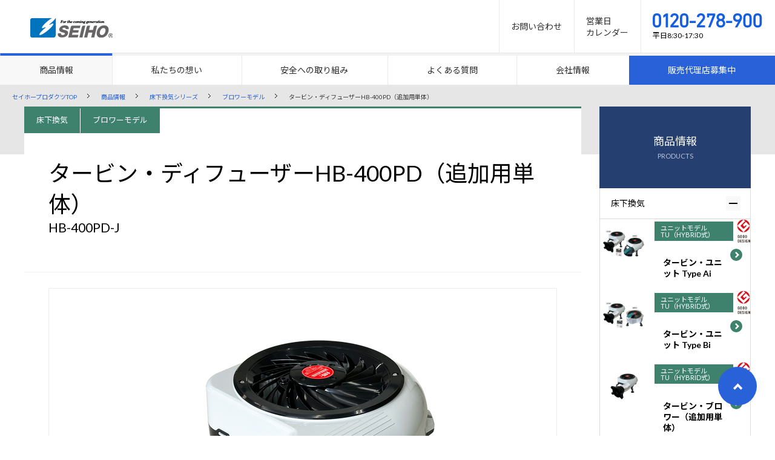

--- FILE ---
content_type: text/html; charset=UTF-8
request_url: https://www.seiho-sdk.co.jp/products/616/
body_size: 16484
content:

<!DOCTYPE html>
<!--[if lt IE 7 ]><html class="ie ie6" lang="ja"><![endif]-->
<!--[if IE 7 ]><html class="ie ie7" lang="ja"><![endif]-->
<!--[if IE 8 ]><html class="ie ie8" lang="ja"><![endif]-->
<!--[if IE 9 ]><html class="ie ie9" lang="ja"><![endif]-->
<!--[if (gt IE 9)|!(IE)]><!-->
<html lang="ja"><!--<![endif]-->

<head>
  
<meta http-equiv="Content-Type" content="text/html; charset=utf-8" />
<meta name="viewport" content="width=device-width,user-scalable=no,maximum-scale=1" />
<meta name="format-detection" content="telephone=no">
<meta http-equiv="X-UA-Compatible" content="IE=Edge,chrome=1" />

<meta property="og:title" content="セイホープロダクツ株式会社 | SEIHO PRODUCTS">
<meta property="og:description" content="オフィス・店舗・飲食店からマンション・個人住宅まで、床下換気・小屋裏換気・セキュリティに関するお悩みはSEIHOにご相談ください。">
<meta property="og:type" content="website">
<meta property="og:url" content="https://www.seiho-sdk.co.jp/">
<meta property="og:site_name" content="セイホープロダクツ株式会社 | SEIHO PRODUCTS">
<meta property="og:image" content="/assets/img/common/og_image.png">

<link rel="shortcut icon" href="/assets/img/common/favicon.ico" />
<link rel="apple-touch-icon" href="/assets/img/common/apple-touch-icon.png">

<!-- Google Tag Manager -->
<script>(function(w,d,s,l,i){w[l]=w[l]||[];w[l].push({'gtm.start':
new Date().getTime(),event:'gtm.js'});var f=d.getElementsByTagName(s)[0],
j=d.createElement(s),dl=l!='dataLayer'?'&l='+l:'';j.async=true;j.src=
'https://www.googletagmanager.com/gtm.js?id='+i+dl;f.parentNode.insertBefore(j,f);
})(window,document,'script','dataLayer','GTM-NSWW282');</script>
<!-- End Google Tag Manager -->

  <title>タービン・ディフューザーHB-400PD（追加用単体） | セイホープロダクツ株式会社</title>
  <meta name="description" content="オフィス・店舗・飲食店からマンション・個人住宅まで、床下換気・小屋裏換気・セキュリティに関するお悩みはSEIHOにご相談ください。" />

  <link href="https://fonts.googleapis.com/css?family=Lato:300,400,400i,700,700i,900" rel="stylesheet">
	<link href="https://fonts.googleapis.com/earlyaccess/notosansjp.css" rel="stylesheet">
	<link rel="stylesheet" href="https://fonts.googleapis.com/icon?family=Material+Icons">

	<link rel="stylesheet" href="/assets/css/myfont.css" type="text/css" />
	<link rel="stylesheet" href="/assets/css/style.css?2024080901" type="text/css" />

</head>

<body class="is-under_floor">

  <!-- Global site tag (gtag.js) - Google Analytics -->
<script async src="https://www.googletagmanager.com/gtag/js?id=UA-86297818-1"></script>
<script>
	window.dataLayer = window.dataLayer || [];
	function gtag() { dataLayer.push(arguments); }
	gtag('js', new Date());

	gtag('config', 'UA-86297818-1');
</script>

<header id="l-header">
	<h1 class="l-header__logo">
		<a href="/">
			<img src="/assets/img/common/logo.png" alt="SEIHO">
		</a>
	</h1>

	<div id="fullScreenMenu">

		<nav class="l-header-globalNav__main js-menu js-navCurrentCheck">
			<ul class="l-header-globalNav__mainItems">
				<li class="l-header-globalNav__mainItem js-menuItem">
					<a href="/products/" class="l-header-globalNav__link">
						<span class="l-header-globalNav__text">商品情報</span>
						<!-- <span class="iconOuter">
							<i class="svgImage svg-arrow01_right">
								<svg pointer-events="none">
									<use xlink:href="/assets/svg/sprite.svg#svg-arrow01_right"></use>
								</svg>
							</i>
						</span> -->
					</a>
					<!-- <div class="l-header-megaMenu">
						<div class="l-header-megaMenu__inner">
							<div class="l-header-megaMenu__head">
								<p class="l-header-megaMenu__headTitle">
									<span class="l-header-megaMenu__title--ja">商品情報</span>
									<span class="l-header-megaMenu__title--en">PRODUCTS</span>
								</p>
								<div class="l-header-megaMenu__headLink">
									<a href="/products/">
										<span class="l-header-megaMenu__linkText">商品情報TOP</span>
										<span class="iconOuter">
											<i class="svgImage svg-arrow01_right">
												<svg pointer-events="none">
													<use xlink:href="/assets/svg/sprite.svg#svg-arrow01_right"></use>
												</svg>
											</i>
										</span>
									</a>
								</div>
							</div>
							<div class="l-header-megaMenu__body">
								<div class="l-header-megaMenu__cardItems">
									<div class="l-header-megaMenu__cardItem is-under_floor">
										<a href="/products/category/under_floor/">
											<div class="l-header-megaMenu__cardItemImage">
												<img src="/assets/img/common/megamenu_img01.jpg" alt="">
											</div>
											<div class="l-header-megaMenu__cardItemDetail">
												<p>
													床下換気シリーズ
													<span class="iconOuter">
														<i class="svgImage svg-arrow01_right">
															<svg pointer-events="none">
																<use
																	xlink:href="/assets/svg/sprite.svg#svg-arrow01_right">
																</use>
															</svg>
														</i>
													</span>
												</p>
											</div>
										</a>
									</div>
									<div class="l-header-megaMenu__cardItem is-dehumidifier">
										<a href="/products/category/dehumidifier/">
											<div class="l-header-megaMenu__cardItemImage">
												<img src="/assets/img/common/megamenu_img04.jpg" alt="">
											</div>
											<div class="l-header-megaMenu__cardItemDetail">
												<p>
													床下除湿シリーズ
													<span class="iconOuter">
														<i class="svgImage svg-arrow01_right">
															<svg pointer-events="none">
																<use
																	xlink:href="/assets/svg/sprite.svg#svg-arrow01_right">
																</use>
															</svg>
														</i>
													</span>
												</p>
											</div>
										</a>
									</div>
									<div class="l-header-megaMenu__cardItem is-loft">
										<a href="/products/category/loft/">
											<div class="l-header-megaMenu__cardItemImage">
												<img src="/assets/img/common/megamenu_img02.jpg" alt="">
											</div>
											<div class="l-header-megaMenu__cardItemDetail">
												<p>
													小屋裏換気シリーズ
													<span class="iconOuter">
														<i class="svgImage svg-arrow01_right">
															<svg pointer-events="none">
																<use
																	xlink:href="/assets/svg/sprite.svg#svg-arrow01_right">
																</use>
															</svg>
														</i>
													</span>
												</p>
											</div>
										</a>
									</div>
									<div class="l-header-megaMenu__cardItem is-security">
										<a href="/products/category/security/">
											<div class="l-header-megaMenu__cardItemImage">
												<img src="/assets/img/common/megamenu_img03.jpg" alt="">
											</div>
											<div class="l-header-megaMenu__cardItemDetail">
												<p>
													セキュリティシリーズ
													<span class="iconOuter">
														<i class="svgImage svg-arrow01_right">
															<svg pointer-events="none">
																<use
																	xlink:href="/assets/svg/sprite.svg#svg-arrow01_right">
																</use>
															</svg>
														</i>
													</span>
												</p>
											</div>
										</a>
									</div>
								</div>
								<div class="l-header-megaMenu__linkItems is-col--2">
									<div class="l-header-megaMenu__linkItem">
										<a href="/products/category/other/">
											その他取扱い商品
											<span class="iconOuter">
												<i class="svgImage svg-arrow01_right">
													<svg pointer-events="none">
														<use xlink:href="/assets/svg/sprite.svg#svg-arrow01_right">
														</use>
													</svg>
												</i>
											</span>
										</a>
									</div>
									<div class="l-header-megaMenu__linkItem">
										<a href="/disposal/">
											廃番商品
											<span class="iconOuter">
												<i class="svgImage svg-arrow01_right">
													<svg pointer-events="none">
														<use xlink:href="/assets/svg/sprite.svg#svg-arrow01_right">
														</use>
													</svg>
												</i>
											</span>
										</a>
									</div>

								</div>
							</div>
						</div>
					</div> -->
				</li>
				<li class="l-header-globalNav__mainItem js-menuItem">
					<a href="/stlength/" class="l-header-globalNav__link --pointer-none">
						<span class="l-header-globalNav__text">私たちの想い</span>
						<span class="iconOuter">
							<i class="svgImage svg-arrow01_right">
								<svg pointer-events="none">
									<use xlink:href="/assets/svg/sprite.svg#svg-arrow01_right"></use>
								</svg>
							</i>
						</span>
					</a>
					<div class="l-header-megaMenu">
						<div class="l-header-megaMenu__inner">
							<div class="l-header-megaMenu__head">
								<p class="l-header-megaMenu__headTitle">
									<span class="l-header-megaMenu__title--ja">私たちの想い</span>
									<span class="l-header-megaMenu__title--en">SPIRIT</span>
								</p>
								<div class="l-header-megaMenu__headLink">
									<a href="/stlength/">
										<span class="l-header-megaMenu__linkText">私たちの想いTOP</span>
										<span class="iconOuter">
											<i class="svgImage svg-arrow01_right">
												<svg pointer-events="none">
													<use xlink:href="/assets/svg/sprite.svg#svg-arrow01_right"></use>
												</svg>
											</i>
										</span>
									</a>
								</div>
							</div>
							<div class="l-header-megaMenu__body">
								<div class="l-header-megaMenu__linkItems is-col--2">
									<div class="l-header-megaMenu__linkItem">
										<a href="/stlength/#stlength-section-1">
											モノづくり
											<span class="iconOuter">
												<i class="svgImage svg-arrow01_right">
													<svg pointer-events="none">
														<use xlink:href="/assets/svg/sprite.svg#svg-arrow01_right">
														</use>
													</svg>
												</i>
											</span>
										</a>
									</div>
									<div class="l-header-megaMenu__linkItem">
										<a href="/stlength/#stlength-section-2">
											顧客接点
											<span class="iconOuter">
												<i class="svgImage svg-arrow01_right">
													<svg pointer-events="none">
														<use xlink:href="/assets/svg/sprite.svg#svg-arrow01_right">
														</use>
													</svg>
												</i>
											</span>
										</a>
									</div>
									<div class="l-header-megaMenu__linkItem">
										<a href="/stlength/#stlength-section-3">
											三位一体の有機組織
											<span class="iconOuter">
												<i class="svgImage svg-arrow01_right">
													<svg pointer-events="none">
														<use xlink:href="/assets/svg/sprite.svg#svg-arrow01_right">
														</use>
													</svg>
												</i>
											</span>
										</a>
									</div>
								</div>
							</div><!-- l-header-megaMenu__body -->
						</div><!-- l-header-megaMenu__inner -->
					</div><!-- l-header-megaMenu -->
				</li>
				<li class="l-header-globalNav__mainItem js-menuItem">
					<a href="/safety/" class="l-header-globalNav__link --pointer-none">
						<span class="l-header-globalNav__text">安全への取り組み</span>
						<span class="iconOuter">
							<i class="svgImage svg-arrow01_right">
								<svg pointer-events="none">
									<use xlink:href="/assets/svg/sprite.svg#svg-arrow01_right"></use>
								</svg>
							</i>
						</span>
					</a>
					<div class="l-header-megaMenu">
						<div class="l-header-megaMenu__inner">
							<div class="l-header-megaMenu__head">
								<p class="l-header-megaMenu__headTitle">
									<span class="l-header-megaMenu__title--ja">安全への取り組み</span>
									<span class="l-header-megaMenu__title--en">SAFETY</span>
								</p>
								<div class="l-header-megaMenu__headLink">
									<a href="/safety/">
										<span class="l-header-megaMenu__linkText">安全への取り組みTOP</span>
										<span class="iconOuter">
											<i class="svgImage svg-arrow01_right">
												<svg pointer-events="none">
													<use xlink:href="/assets/svg/sprite.svg#svg-arrow01_right"></use>
												</svg>
											</i>
										</span>
									</a>
								</div>
							</div>
							<div class="l-header-megaMenu__body">
								<div class="l-header-megaMenu__linkItems is-col--2">
									<div class="l-header-megaMenu__linkItem">
										<a href="/safety/#safety-section-1">
											第三者認証機関による安全性の確認
											<span class="iconOuter">
												<i class="svgImage svg-arrow01_right">
													<svg pointer-events="none">
														<use xlink:href="/assets/svg/sprite.svg#svg-arrow01_right">
														</use>
													</svg>
												</i>
											</span>
										</a>
									</div>
									<div class="l-header-megaMenu__linkItem">
										<a href="/safety/#safety-section-2">
											PSEマークを表示
											<span class="iconOuter">
												<i class="svgImage svg-arrow01_right">
													<svg pointer-events="none">
														<use xlink:href="/assets/svg/sprite.svg#svg-arrow01_right">
														</use>
													</svg>
												</i>
											</span>
										</a>
									</div>
									<div class="l-header-megaMenu__linkItem">
										<a href="/safety/#safety-section-3">
											財団法人 電気安全環境研究所による工場審査
											<span class="iconOuter">
												<i class="svgImage svg-arrow01_right">
													<svg pointer-events="none">
														<use xlink:href="/assets/svg/sprite.svg#svg-arrow01_right">
														</use>
													</svg>
												</i>
											</span>
										</a>
									</div>
									<div class="l-header-megaMenu__linkItem">
										<a href="/safety/#safety-section-4">
											ISO9001-2000に基づく品質管理基準
											<span class="iconOuter">
												<i class="svgImage svg-arrow01_right">
													<svg pointer-events="none">
														<use xlink:href="/assets/svg/sprite.svg#svg-arrow01_right">
														</use>
													</svg>
												</i>
											</span>
										</a>
									</div>
									<div class="l-header-megaMenu__linkItem">
										<a href="/safety/#safety-section-5">
											ＰＬ保険に加入
											<span class="iconOuter">
												<i class="svgImage svg-arrow01_right">
													<svg pointer-events="none">
														<use xlink:href="/assets/svg/sprite.svg#svg-arrow01_right">
														</use>
													</svg>
												</i>
											</span>
										</a>
									</div>
									<div class="l-header-megaMenu__linkItem">
										<a href="/safety/#safety-section-6">
											アースレス構造
											<span class="iconOuter">
												<i class="svgImage svg-arrow01_right">
													<svg pointer-events="none">
														<use xlink:href="/assets/svg/sprite.svg#svg-arrow01_right">
														</use>
													</svg>
												</i>
											</span>
										</a>
									</div>
									<div class="l-header-megaMenu__linkItem">
										<a href="/safety/#safety-section-7">
											長期使用製品安全表示制度
											<span class="iconOuter">
												<i class="svgImage svg-arrow01_right">
													<svg pointer-events="none">
														<use xlink:href="/assets/svg/sprite.svg#svg-arrow01_right">
														</use>
													</svg>
												</i>
											</span>
										</a>
									</div>
								</div>
							</div><!-- l-header-megaMenu__body -->
						</div><!-- l-header-megaMenu__inner -->
					</div><!-- l-header-megaMenu -->
				</li>
				<li class="l-header-globalNav__mainItem js-menuItem">
					<a href="/faq/" class="l-header-globalNav__link --pointer-none">
						<span class="l-header-globalNav__text">よくある質問</span>
						<span class="iconOuter">
							<i class="svgImage svg-arrow01_right">
								<svg pointer-events="none">
									<use xlink:href="/assets/svg/sprite.svg#svg-arrow01_right"></use>
								</svg>
							</i>
						</span>
					</a>
					<div class="l-header-megaMenu">
						<div class="l-header-megaMenu__inner">
							<div class="l-header-megaMenu__head">
								<p class="l-header-megaMenu__headTitle">
									<span class="l-header-megaMenu__title--ja">よくある質問</span>
									<span class="l-header-megaMenu__title--en">FAQ</span>
								</p>
								<div class="l-header-megaMenu__headLink">
									<a href="/faq/">
										<span class="l-header-megaMenu__linkText">よくある質問TOP</span>
										<span class="iconOuter">
											<i class="svgImage svg-arrow01_right">
												<svg pointer-events="none">
													<use xlink:href="/assets/svg/sprite.svg#svg-arrow01_right"></use>
												</svg>
											</i>
										</span>
									</a>
								</div>
							</div>
							<div class="l-header-megaMenu__body">
								<div class="l-header-megaMenu__linkItems is-col--2">
									<div class="l-header-megaMenu__linkItem">
										<a href="http://seihoproducts.blogspot.com/" target="_blank">
											換気システム FAQ
											<span class="iconOuter">
												<i class="svgImage svg-arrow01_right">
													<svg pointer-events="none">
														<use xlink:href="/assets/svg/sprite.svg#svg-arrow01_right">
														</use>
													</svg>
												</i>
											</span>
										</a>
									</div>
									<div class="l-header-megaMenu__linkItem">
										<a href="http://seihosecurity.blogspot.com/" target="_blank">
											セキュリティシステム FAQ
											<span class="iconOuter">
												<i class="svgImage svg-arrow01_right">
													<svg pointer-events="none">
														<use xlink:href="/assets/svg/sprite.svg#svg-arrow01_right">
														</use>
													</svg>
												</i>
											</span>
										</a>
									</div>
									<div class="l-header-megaMenu__linkItem">
										<a href="https://kankisoudan.com/" target="_blank">
											床下・小屋裏の換気相談室
											<span class="iconOuter">
												<i class="svgImage svg-arrow01_right">
													<svg pointer-events="none">
														<use xlink:href="/assets/svg/sprite.svg#svg-arrow01_right">
														</use>
													</svg>
												</i>
											</span>
										</a>
									</div>
									<div class="l-header-megaMenu__linkItem">
										<a href="https://www.seiho-sdk.co.jp/topics/133819/">
											床下換気に関する情報
											<span class="iconOuter">
												<i class="svgImage svg-arrow01_right">
													<svg pointer-events="none">
														<use xlink:href="/assets/svg/sprite.svg#svg-arrow01_right">
														</use>
													</svg>
												</i>
											</span>
										</a>
									</div>
								</div>
							</div><!-- l-header-megaMenu__body -->
						</div><!-- l-header-megaMenu__inner -->
					</div><!-- l-header-megaMenu -->
				</li>
				<li class="l-header-globalNav__mainItem js-menuItem">
					<a href="/company/" class="l-header-globalNav__link --pointer-none">
						<span class="l-header-globalNav__text">会社情報</span>
						<span class="iconOuter">
							<i class="svgImage svg-arrow01_right">
								<svg pointer-events="none">
									<use xlink:href="/assets/svg/sprite.svg#svg-arrow01_right"></use>
								</svg>
							</i>
						</span>
					</a>
					<div class="l-header-megaMenu">
						<div class="l-header-megaMenu__inner">
							<div class="l-header-megaMenu__head">
								<p class="l-header-megaMenu__headTitle">
									<span class="l-header-megaMenu__title--ja">会社情報</span>
									<span class="l-header-megaMenu__title--en">COMPANY</span>
								</p>
							</div>
							<div class="l-header-megaMenu__body">
								<div class="l-header-megaMenu__linkItems is-col--3">
									<div class="l-header-megaMenu__linkItem">
										<a href="/company/">
											トップメッセージ
											<span class="iconOuter">
												<i class="svgImage svg-arrow01_right">
													<svg pointer-events="none">
														<use xlink:href="/assets/svg/sprite.svg#svg-arrow01_right">
														</use>
													</svg>
												</i>
											</span>
										</a>
									</div>
									<div class="l-header-megaMenu__linkItem">
										<a href="/company/vision.html">
											企業理念
											<span class="iconOuter">
												<i class="svgImage svg-arrow01_right">
													<svg pointer-events="none">
														<use xlink:href="/assets/svg/sprite.svg#svg-arrow01_right">
														</use>
													</svg>
												</i>
											</span>
										</a>
									</div>
									<div class="l-header-megaMenu__linkItem">
										<a href="/company/overview.html">
											会社概要
											<span class="iconOuter">
												<i class="svgImage svg-arrow01_right">
													<svg pointer-events="none">
														<use xlink:href="/assets/svg/sprite.svg#svg-arrow01_right">
														</use>
													</svg>
												</i>
											</span>
										</a>
									</div>
									<div class="l-header-megaMenu__linkItem">
										<a href="/history/">
											沿革
											<span class="iconOuter">
												<i class="svgImage svg-arrow01_right">
													<svg pointer-events="none">
														<use xlink:href="/assets/svg/sprite.svg#svg-arrow01_right">
														</use>
													</svg>
												</i>
											</span>
										</a>
									</div>
								</div>
							</div><!-- l-header-megaMenu__body -->
						</div><!-- l-header-megaMenu__inner -->
					</div><!-- l-header-megaMenu -->
				</li>
				<li class="l-header-globalNav__mainItem js-menuItem">
					<a href="/sales/" class="l-header-globalNav__link">
						<span class="l-header-globalNav__text">販売代理店募集中</span>
						<!-- <span class="iconOuter">
							<i class="svgImage svg-arrow01_right">
								<svg pointer-events="none">
									<use xlink:href="/assets/svg/sprite.svg#svg-arrow01_right"></use>
								</svg>
							</i>
						</span> -->
					</a>
					<!-- <div class="l-header-megaMenu">
						<div class="l-header-megaMenu__inner">
							<div class="l-header-megaMenu__head">
								<p class="l-header-megaMenu__headTitle">
									<span class="l-header-megaMenu__title--ja">商品のお取引</span>
									<span class="l-header-megaMenu__title--en">SALES</span>
								</p>
								<div class="l-header-megaMenu__headLink">
									<a href="/sales/">
										<span class="l-header-megaMenu__linkText">商品のお取引TOP</span>
										<span class="iconOuter">
											<i class="svgImage svg-arrow01_right">
												<svg pointer-events="none">
													<use xlink:href="/assets/svg/sprite.svg#svg-arrow01_right"></use>
												</svg>
											</i>
										</span>
									</a>
								</div>
							</div>
							<div class="l-header-megaMenu__body">
								<div class="l-header-megaMenu__linkItems is-col--2">
									<div class="l-header-megaMenu__linkItem">
										<a href="/sales/#sales-section-1">
											フリーダイヤル
											<span class="iconOuter">
												<i class="svgImage svg-arrow01_right">
													<svg pointer-events="none">
														<use xlink:href="/assets/svg/sprite.svg#svg-arrow01_right">
														</use>
													</svg>
												</i>
											</span>
										</a>
									</div>
									<div class="l-header-megaMenu__linkItem">
										<a href="/contact_form/">
											メールでのお問い合わせはこちら
											<span class="iconOuter">
												<i class="svgImage svg-arrow01_right">
													<svg pointer-events="none">
														<use xlink:href="/assets/svg/sprite.svg#svg-arrow01_right">
														</use>
													</svg>
												</i>
											</span>
										</a>
									</div>
								</div>
							</div>
						</div>
					</div> -->
				</li>
			</ul>
		</nav>

		<nav class="l-header-globalNav__sub">
			<ul class="l-header-globalNav__subItems">
				<li class="l-header-globalNav__subItem">
					<a href="/contact_form/" class="l-header-globalNav__subItemInner">
						<span class="l-header-globalNav__text">お問い合わせ</span>
					</a>
				</li>
				<li class="l-header-globalNav__subItem">
					<a href="/calender/" class="l-header-globalNav__subItemInner">
						<span class="l-header-globalNav__text">営業日<br>カレンダー</span>
					</a>
				</li>
				<li class="l-header-globalNav__subItem is-contact is-notHover">
					<span class="l-header-globalNav__tel">
						<b>
							<a href="tel:0120278900">
								<img class="u-show--pc" src="/assets/img/common/img_header_tel.png" alt="">
								<img class="u-show--tl" src="/assets/img/common/img_header_tel_wh.png" alt="">
							</a>
						</b>
						<small>平日8:30-17:30</small></span>
				</li>
			</ul>
		</nav>

	</div>

</header><!-- /#globalHeader -->
  <div id="l-contents" class="is-col--2">

    <div class="l-breadcrumb">
      <div class="l-breadcrumb__inner">
        <ul>
          <li>
            <a href="/hospitalization/">
              <span class="l-breadcrumb__text">セイホープロダクツTOP</span>
            </a>
            <i class="svgImage svg-arrow02_right">
              <svg pointer-events="none">
                <use xlink:href="/assets/svg/sprite.svg#svg-arrow02_right"></use>
              </svg>
            </i>
          </li>
          <li>
            <a href="/products/">
              <span class="l-breadcrumb__text">商品情報</span>
            </a>
            <i class="svgImage svg-arrow02_right">
              <svg pointer-events="none">
                <use xlink:href="/assets/svg/sprite.svg#svg-arrow02_right"></use>
              </svg>
            </i>
          </li>
                      <li>
              <a href="https://www.seiho-sdk.co.jp/products/category/under_floor/">
                <span class="l-breadcrumb__text">床下換気シリーズ</span>
              </a>
              <i class="svgImage svg-arrow02_right">
                <svg pointer-events="none">
                  <use xlink:href="/assets/svg/sprite.svg#svg-arrow02_right"></use>
                </svg>
              </i>
            </li>
                          <li>
                <a href="https://www.seiho-sdk.co.jp/products/category/under_floor/#blower">
                  <span class="l-breadcrumb__text">ブロワーモデル</span>
                </a>
                <i class="svgImage svg-arrow02_right">
                  <svg pointer-events="none">
                    <use xlink:href="/assets/svg/sprite.svg#svg-arrow02_right"></use>
                  </svg>
                </i>
              </li>
                                <li>
            <span class="l-breadcrumb__text">タービン・ディフューザーHB-400PD（追加用単体）</span>
          </li>
        </ul>
      </div>
    </div><!-- breadcrumb -->

    <div id="l-contents-detail">

      <main id="l-main">

        <article class="productDetail-single">

          <header class="productDetail-single__header">
            <div class="productDetail-single__headerContent">

              <div class="productDetail-single__headerCategory">
                <ul class="productDetail-single__categoryItems">
                                                            <li class="productDetail-single__categoryItem">床下換気</li>
                                        <li class="productDetail-single__categoryItem">ブロワーモデル</li>
                                  </ul>
              </div>
              <h1>
                タービン・ディフューザーHB-400PD（追加用単体）                <small>HB-400PD-J</small>
                <small></small>
              </h1>
                          </div>
            <div class="productDetail-single__headerMedia">
              <div class="productDetail-single__mediaItem">
                <img width="838" height="559" src="https://www.seiho-sdk.co.jp/wp-content/uploads/2018/07/b129192434528638b48abd2c1b7f778d.jpg" class="attachment-post-thumbnail size-post-thumbnail wp-post-image" alt="" />                              </div>
              <p class="productDetail-single__mediaCaption">高機能とデータに裏付けされた斬新なデザイン。<br />
効率的な撹拌を目指したディフューザー形状、９０度ワイド方向に空気を吹出します。<br />
強力な吹出しと吸込みで床下内の風の「循環」や、排気型換気システムの能力を最大限に引き出す「中継」としての使用。<br />
また、湿気の多い水周りでの「局所」的な使用など、目的や場所に応じてさまざまな使い方を新に提案。もちろん大風量タイプの大型シロッコファンを採用。<br />
空気抵抗の少ない三次元設計静音設計で湿気を含んだ空気もスムーズに引き込みます。<br />
<br />
拡散型※写真はフィトンチッドを取り付けた状態</p>

                            

              <div class="productDetail-single__mediaSubItems__wrap">
                <div class="productDetail-single__mediaSubItems">

                                                                                  <article class="productDetail-single__mediaSubItem">
                        <div class="js-modal productDetail-single__mediaSubItem__link" data-youtube="qfmefxaEQXg">
                          <div class="movie-list__itemThumb">
                            <div class="youtube-button">
                              <div class="youtube-play-icon"></div>
                            </div>
                            <img src="http://i.ytimg.com/vi/qfmefxaEQXg/mqdefault.jpg" alt="">
                          </div>
                        </div>
                                                  <p class="productDetail-single__mediaSubItem-text">床下換気の必要性</p>
                                              </article>
                                                                <article class="productDetail-single__mediaSubItem">
                        <div class="js-modal productDetail-single__mediaSubItem__link" data-youtube="jS_hPu5fKMg">
                          <div class="movie-list__itemThumb">
                            <div class="youtube-button">
                              <div class="youtube-play-icon"></div>
                            </div>
                            <img src="http://i.ytimg.com/vi/jS_hPu5fKMg/mqdefault.jpg" alt="">
                          </div>
                        </div>
                                                  <p class="productDetail-single__mediaSubItem-text">床下換気　流体スモーク実験</p>
                                              </article>
                                      
                                  </div>
              </div>


            </div>
          </header><!-- productDetail-single__header -->

          
          <div class="productDetail-single__body u-mt_l">

                          <h2 class="c-common-el c-common-el__h2">仕様</h2>
              <div class="productDetail-single__specification">
                                  <div class="productDetail-single__specificationItem">
                    <div class="productDetail-single__specificationHead">
                      <p>セット品番</p>
                    </div>
                    <div class="productDetail-single__specificationMain">
                      <div class="p-standaert">
                        <table style="border-collapse: collapse; width: 100%;" border="1">
<tbody>
<tr style="height: 24px;">
<th style="width: 50%; height: 24px;">
<div class="balloon">
<div class="balloon">
<div class="balloon">HB-400PD-J</div>
</div>
</div>
</th>
<td style="width: 50%; height: 24px;">ディフューザー型</td>
</tr>
</tbody>
</table>                      </div>
                    </div>
                  </div>
                
                                
                                  <div class="productDetail-single__specificationItem">
                    <div class="productDetail-single__specificationHead">
                      <p>梱包内容</p>
                    </div>
                    <div class="productDetail-single__specificationMain">
                      <div class="p-standaert">
                        <table style="border-collapse: collapse; width: 100%;" border="1">
<tbody>
<tr style="height: 24px;">
<th style="width: 50%; height: 24px;">本　体</th>
<td style="width: 50%; height: 24px;">１台</td>
</tr>
<tr style="height: 24px;">
<th style="width: 50%; height: 24px;">標準お試し版フィトンチッドカートリッジ</th>
<td style="width: 50%; height: 24px;">１個　※1 </td>
</tr>
<tr style="height: 24px;">
<th style="width: 50%; height: 24px;">付属部品</th>
<td style="width: 50%; height: 24px;">一式<span style="color: #ff0000;">（タイマーは別売です） </span></td>
</tr>
</tbody>
</table>                      </div>
                    </div>
                  </div>
                
                                  <div class="productDetail-single__specificationItem">
                    <div class="productDetail-single__specificationHead">
                      <p>主要構成材料</p>
                    </div>
                    <div class="productDetail-single__specificationMain">
                      <div class="p-standaert">
                        <p>ABS樹脂<br />
無塗装ナチュラルカラー</p>
                      </div>
                    </div>
                  </div>
                
                                  <div class="productDetail-single__specificationItem">
                    <div class="productDetail-single__specificationHead">
                      <p>対応面積</p>
                    </div>
                    <div class="productDetail-single__specificationMain">
                      <div class="p-standaert">
                        ８～１０坪/台（一般的な構造での目安です）                      </div>
                    </div>
                  </div>
                
                                  <div class="productDetail-single__specificationItem">
                    <div class="productDetail-single__specificationHead">
                      <p>保証期間</p>
                    </div>
                    <div class="productDetail-single__specificationMain">
                      <div class="p-standaert">
                        ５年間                      </div>
                    </div>
                  </div>
                
                                  <div class="productDetail-single__specificationItem">
                    <div class="productDetail-single__specificationHead">
                      <p>希望小売価格（標準価格）</p>
                    </div>
                    <div class="productDetail-single__specificationMain">
                      <div class="p-standaert">
                        <table style="border-collapse: collapse; width: 100%;" border="1">
<tbody>
<tr style="height: 24px;">
<th style="width: 50%; height: 24px;">
<div class="balloon">
<div class="balloon">
<div class="balloon">HB-400PD-J</div>
</div>
</div>
</th>
<td style="width: 50%; height: 24px;">オープン価格</td>
</tr>
</tbody>
</table>
<p><span style="color: #ff0000;">商品の価格はオープン価格となります。</span>工事込販売価格は施工内容・家屋の構造・各種付帯工事によって異なるため販売店が独自に定めております。くわしくは販売店にお問合せください。</p>
<p>※取付工事は専門工事店が行ってください。</p>                      </div>
                    </div>
                  </div>
                
                                                    <div class="productDetail-single__specificationItem">
                      <div class="productDetail-single__specificationHead">
                        <p>定格電圧</p>
                      </div>
                      <div class="productDetail-single__specificationMain">
                        <div class="p-standaert">
                          <p>AC１００Ｖ  </p>
                        </div>
                      </div>
                    </div>
                                    <div class="productDetail-single__specificationItem">
                      <div class="productDetail-single__specificationHead">
                        <p>周波数</p>
                      </div>
                      <div class="productDetail-single__specificationMain">
                        <div class="p-standaert">
                          <p>５０/６０Hz </p>
                        </div>
                      </div>
                    </div>
                                    <div class="productDetail-single__specificationItem">
                      <div class="productDetail-single__specificationHead">
                        <p>消費電力</p>
                      </div>
                      <div class="productDetail-single__specificationMain">
                        <div class="p-standaert">
                          <p>２６/３０Ｗ </p>
                        </div>
                      </div>
                    </div>
                                    <div class="productDetail-single__specificationItem">
                      <div class="productDetail-single__specificationHead">
                        <p>風　量</p>
                      </div>
                      <div class="productDetail-single__specificationMain">
                        <div class="p-standaert">
                          <p>２０９/２００㎥/h</p>
                        </div>
                      </div>
                    </div>
                                    <div class="productDetail-single__specificationItem">
                      <div class="productDetail-single__specificationHead">
                        <p>騒　音</p>
                      </div>
                      <div class="productDetail-single__specificationMain">
                        <div class="p-standaert">
                          <p>４５/４４dB </p>
                        </div>
                      </div>
                    </div>
                                    <div class="productDetail-single__specificationItem">
                      <div class="productDetail-single__specificationHead">
                        <p>質　量</p>
                      </div>
                      <div class="productDetail-single__specificationMain">
                        <div class="p-standaert">
                          <p>約３．２kg </p>
                        </div>
                      </div>
                    </div>
                
              </div><!-- productDetail-single__specification -->

                            <div class="p-content">
                <div class="productDetail-single__notes">
                  <ul>
                                            <li>
                                                      <span class="-customm-el">※1</span>
                                                    <p>出荷時に付属されている「標準お試し版フィトンチッド」の交換時期の目安は約３～４ヶ月になります。<br />
一回目のカートリッジ交換時期についてはお客様とご相談の上、約１年内を目安にお決めください。</p>
                          <div class="productDetail-single__notesImage">
                            <img src="" alt="">
                          </div>
                        </li>
                                            <li>
                                                      <span class="-customm-el">※2</span>
                                                    <p>外観形状や仕様は改良のため一部変更することがございます。あらかじめご了承ください。</p>
                          <div class="productDetail-single__notesImage">
                            <img src="" alt="">
                          </div>
                        </li>
                                      </ul>
                </div>
              </div>
            
                          <h2 class="c-common-el c-common-el__h2">その他特徴</h2>

                              <h3 class="c-common-el c-common-el__h3">コントローラーの換気システム最大取付台数</h3>
                <div class="p-content">
                  <div class="p-standaert">
                    <p>モータ負荷　最大２５５W（タイマー／コントローラー１個）<br />
◎排気型・拡散型・撹拌型の場合、１台あたり：３０W×８台=２４０W<br />
◎パネル型の場合、１台あたり：１４W×１８台=２５２W</p>
                  </div>
                </div>
              
                              <h3 class="c-common-el c-common-el__h3">電気代</h3>
                <div class="p-content">
                  <div class="p-standaert">
                    <p>◎１ヶ月、１台あたり：約144円<br />
条件：1日5時間運転、60Hz、電気代単価1kWh=31円（新電力料金目安単価）<br />
参考）一ヶ月の電気代計算式<br />
消費電力（W）× 0.001 × 運転時間（h）× 日数 × 電気代単価（円/kWh）<br />
【例】30（Ｗ）×0.001×5（ｈ）×31（日）×31（円/ｋＷｈ）＝144.15円<br />
※電気代は目安となります。</p>
                  </div>
                </div>
              
                              <h3 class="c-common-el c-common-el__h3">製品の安全性について</h3>
                <div class="p-content">
                  <div class="p-standaert">
                    <p>モータ安全装置：温度過昇防止装置内蔵（温度ヒューズ）<br />
モータの異常温度上昇を防止します。</p>
                  </div>
                </div>
              
              
              
                            
                                        
            
                                      <h2 id="single-products-section-download" class="c-common-el c-common-el__h2">ダウンロード</h2>
              <div class="p-content">
                <ul class="c-linkList">
                                        <li class="c-linkList__item">
                        <a href="https://www.seiho-sdk.co.jp/wp-content/uploads/2018/07/88f7c30d8174b94925e2da53f43a3c74.pdf" target="_blank">
                          <span class="iconOuter">
                            <i class="svgImage svg-arrow01_right">
                              <svg pointer-events="none">
                                <use xlink:href="/assets/svg/sprite.svg#svg-arrow01_right"></use>
                              </svg>
                            </i>
                          </span>
                          <span class="c-linkList__itemText">カタログ</span>
                          <span>
                          </span>
                        </a>
                      </li>
                                        <li class="c-linkList__item">
                        <a href="https://www.seiho-sdk.co.jp/wp-content/uploads/2018/07/4c9a5e710b8ccaf634b16dc4814e6ec3.pdf" target="_blank">
                          <span class="iconOuter">
                            <i class="svgImage svg-arrow01_right">
                              <svg pointer-events="none">
                                <use xlink:href="/assets/svg/sprite.svg#svg-arrow01_right"></use>
                              </svg>
                            </i>
                          </span>
                          <span class="c-linkList__itemText">取扱説明書／寸法図</span>
                          <span>
                          </span>
                        </a>
                      </li>
                                        <li class="c-linkList__item">
                        <a href="https://www.seiho-sdk.co.jp/wp-content/uploads/2018/06/2a2c3218aed0f753960dc4456d658899.pdf" target="_blank">
                          <span class="iconOuter">
                            <i class="svgImage svg-arrow01_right">
                              <svg pointer-events="none">
                                <use xlink:href="/assets/svg/sprite.svg#svg-arrow01_right"></use>
                              </svg>
                            </i>
                          </span>
                          <span class="c-linkList__itemText">床下換気マンガチラシ</span>
                          <span>
                          </span>
                        </a>
                      </li>
                                  </ul>
              </div>
            
            <div class="productDetail-button">
              <a href="/contact_form/">
                <span class="productDetail-button__text">お問合わせはこちら</span>
                <span class="iconOuter">
                  <i class="svgImage svg-arrow04_right">
                    <svg pointer-events="none">
                      <use xlink:href="/assets/svg/sprite.svg#svg-arrow04_right"></use>
                    </svg>
                  </i>
                </span>
              </a>
            </div>
          </div><!-- productDetail-single__body -->
        </article><!-- roductDetail-single -->

      </main><!-- main -->

      
<div id="l-sub">
  <div class="js-fixArea">
    <div class="c-sideNav">
      <header class="c-sideNav__head">
        <p>
          <span class="jp">商品情報</span>
          <span class="en">PRODUCTS</span>
        </p>
      </header>
      <nav class="c-sideNav__navArea">
                  <div class="c-sideNav__group is-under_floor">
                          <p class="c-sideNav__groupTitle js-accordion is-active">床下換気</p>
                        <ul class="c-sideNav__items is-active">
                                                            <li class="c-sideNav__item ">
                  <a href="https://www.seiho-sdk.co.jp/products/590/">
                    <div class="c-sideNav__itemImage">
                      <img width="838" height="558" src="https://www.seiho-sdk.co.jp/wp-content/uploads/2018/06/aaad9399822cb485b56fed9cec4024ed.jpg" class="attachment-post-thumbnail size-post-thumbnail wp-post-image" alt="" />                    </div>
                    <div class="c-sideNav__itemDetail">
                      <div class="c-sideNav__detailData">
                        <p class="c-sideNav__detailCategory">ユニットモデルTU（HYBRID式）</p>
                                                  <div class="c-sideNav__detailLabel">
                            <img src="/assets/img/common/good_design_award_icon.png" alt="">
                          </div>
                                              </div>
                      <p class="c-sideNav__detailTitle">
                        タービン・ユニット Type Ai                      </p>
                    </div>
                    <span class="iconOuter">
                      <i class="svgImage svg-arrow01_right">
                        <svg pointer-events="none">
                          <use xlink:href="/assets/svg/sprite.svg#svg-arrow01_right"></use>
                        </svg>
                      </i>
                    </span>
                  </a>
                </li>
                                              <li class="c-sideNav__item ">
                  <a href="https://www.seiho-sdk.co.jp/products/48/">
                    <div class="c-sideNav__itemImage">
                      <img width="838" height="558" src="https://www.seiho-sdk.co.jp/wp-content/uploads/2018/06/def68a6f100dba7525186496b008b68f.jpg" class="attachment-post-thumbnail size-post-thumbnail wp-post-image" alt="" />                    </div>
                    <div class="c-sideNav__itemDetail">
                      <div class="c-sideNav__detailData">
                        <p class="c-sideNav__detailCategory">ユニットモデルTU（HYBRID式）</p>
                                                  <div class="c-sideNav__detailLabel">
                            <img src="/assets/img/common/good_design_award_icon.png" alt="">
                          </div>
                                              </div>
                      <p class="c-sideNav__detailTitle">
                        タービン・ユニット Type Bi                      </p>
                    </div>
                    <span class="iconOuter">
                      <i class="svgImage svg-arrow01_right">
                        <svg pointer-events="none">
                          <use xlink:href="/assets/svg/sprite.svg#svg-arrow01_right"></use>
                        </svg>
                      </i>
                    </span>
                  </a>
                </li>
                                              <li class="c-sideNav__item ">
                  <a href="https://www.seiho-sdk.co.jp/products/600/">
                    <div class="c-sideNav__itemImage">
                      <img width="838" height="559" src="https://www.seiho-sdk.co.jp/wp-content/uploads/2018/07/1f08e46f5e30204ba7fe962b3b4106b0.jpg" class="attachment-post-thumbnail size-post-thumbnail wp-post-image" alt="" />                    </div>
                    <div class="c-sideNav__itemDetail">
                      <div class="c-sideNav__detailData">
                        <p class="c-sideNav__detailCategory">ユニットモデルTU（HYBRID式）</p>
                                                  <div class="c-sideNav__detailLabel">
                            <img src="/assets/img/common/good_design_award_icon.png" alt="">
                          </div>
                                              </div>
                      <p class="c-sideNav__detailTitle">
                        タービン・ブロワー（追加用単体）                      </p>
                    </div>
                    <span class="iconOuter">
                      <i class="svgImage svg-arrow01_right">
                        <svg pointer-events="none">
                          <use xlink:href="/assets/svg/sprite.svg#svg-arrow01_right"></use>
                        </svg>
                      </i>
                    </span>
                  </a>
                </li>
                                              <li class="c-sideNav__item ">
                  <a href="https://www.seiho-sdk.co.jp/products/602/">
                    <div class="c-sideNav__itemImage">
                      <img width="838" height="559" src="https://www.seiho-sdk.co.jp/wp-content/uploads/2018/07/b129192434528638b48abd2c1b7f778d.jpg" class="attachment-post-thumbnail size-post-thumbnail wp-post-image" alt="" />                    </div>
                    <div class="c-sideNav__itemDetail">
                      <div class="c-sideNav__detailData">
                        <p class="c-sideNav__detailCategory">ユニットモデルTU（HYBRID式）</p>
                                              </div>
                      <p class="c-sideNav__detailTitle">
                        タービン・ディフューザー（追加用単体）                      </p>
                    </div>
                    <span class="iconOuter">
                      <i class="svgImage svg-arrow01_right">
                        <svg pointer-events="none">
                          <use xlink:href="/assets/svg/sprite.svg#svg-arrow01_right"></use>
                        </svg>
                      </i>
                    </span>
                  </a>
                </li>
                                              <li class="c-sideNav__item ">
                  <a href="https://www.seiho-sdk.co.jp/products/604/">
                    <div class="c-sideNav__itemImage">
                      <img width="838" height="559" src="https://www.seiho-sdk.co.jp/wp-content/uploads/2018/07/d7bb9eae6d73001e678b3696899ce6be.jpg" class="attachment-post-thumbnail size-post-thumbnail wp-post-image" alt="" />                    </div>
                    <div class="c-sideNav__itemDetail">
                      <div class="c-sideNav__detailData">
                        <p class="c-sideNav__detailCategory">ユニットモデルTU（HYBRID式）</p>
                                                  <div class="c-sideNav__detailLabel">
                            <img src="/assets/img/common/good_design_award_icon.png" alt="">
                          </div>
                                              </div>
                      <p class="c-sideNav__detailTitle">
                        タービン・ウインド（追加用単体）                      </p>
                    </div>
                    <span class="iconOuter">
                      <i class="svgImage svg-arrow01_right">
                        <svg pointer-events="none">
                          <use xlink:href="/assets/svg/sprite.svg#svg-arrow01_right"></use>
                        </svg>
                      </i>
                    </span>
                  </a>
                </li>
                                              <li class="c-sideNav__item ">
                  <a href="https://www.seiho-sdk.co.jp/products/594/">
                    <div class="c-sideNav__itemImage">
                      <img width="838" height="558" src="https://www.seiho-sdk.co.jp/wp-content/uploads/2018/07/d87bd121afa2f79fe125070c3a468157.jpg" class="attachment-post-thumbnail size-post-thumbnail wp-post-image" alt="" />                    </div>
                    <div class="c-sideNav__itemDetail">
                      <div class="c-sideNav__detailData">
                        <p class="c-sideNav__detailCategory">24時間換気対応モデル（HYBRID24式）</p>
                                                  <div class="c-sideNav__detailLabel">
                            <img src="/assets/img/common/good_design_award_icon.png" alt="">
                          </div>
                                              </div>
                      <p class="c-sideNav__detailTitle">
                        風太郎ブロワー24セット                      </p>
                    </div>
                    <span class="iconOuter">
                      <i class="svgImage svg-arrow01_right">
                        <svg pointer-events="none">
                          <use xlink:href="/assets/svg/sprite.svg#svg-arrow01_right"></use>
                        </svg>
                      </i>
                    </span>
                  </a>
                </li>
                                              <li class="c-sideNav__item ">
                  <a href="https://www.seiho-sdk.co.jp/products/606/">
                    <div class="c-sideNav__itemImage">
                      <img width="838" height="559" src="https://www.seiho-sdk.co.jp/wp-content/uploads/2018/07/66736986f1acce69f972fb6a90778ac8.jpg" class="attachment-post-thumbnail size-post-thumbnail wp-post-image" alt="" />                    </div>
                    <div class="c-sideNav__itemDetail">
                      <div class="c-sideNav__detailData">
                        <p class="c-sideNav__detailCategory">24時間換気対応モデル（HYBRID24式）</p>
                                                  <div class="c-sideNav__detailLabel">
                            <img src="/assets/img/common/good_design_award_icon.png" alt="">
                          </div>
                                              </div>
                      <p class="c-sideNav__detailTitle">
                        風太郎ブロワー24（追加用単体）                      </p>
                    </div>
                    <span class="iconOuter">
                      <i class="svgImage svg-arrow01_right">
                        <svg pointer-events="none">
                          <use xlink:href="/assets/svg/sprite.svg#svg-arrow01_right"></use>
                        </svg>
                      </i>
                    </span>
                  </a>
                </li>
                                              <li class="c-sideNav__item ">
                  <a href="https://www.seiho-sdk.co.jp/products/608/">
                    <div class="c-sideNav__itemImage">
                      <img width="838" height="559" src="https://www.seiho-sdk.co.jp/wp-content/uploads/2018/07/97e05b449f064fcf054275f6d7efc947.jpg" class="attachment-post-thumbnail size-post-thumbnail wp-post-image" alt="" />                    </div>
                    <div class="c-sideNav__itemDetail">
                      <div class="c-sideNav__detailData">
                        <p class="c-sideNav__detailCategory">24時間換気対応モデル（HYBRID24式）</p>
                                              </div>
                      <p class="c-sideNav__detailTitle">
                        風太郎ディフューザー24（追加用単体）                      </p>
                    </div>
                    <span class="iconOuter">
                      <i class="svgImage svg-arrow01_right">
                        <svg pointer-events="none">
                          <use xlink:href="/assets/svg/sprite.svg#svg-arrow01_right"></use>
                        </svg>
                      </i>
                    </span>
                  </a>
                </li>
                                              <li class="c-sideNav__item ">
                  <a href="https://www.seiho-sdk.co.jp/products/610/">
                    <div class="c-sideNav__itemImage">
                      <img width="838" height="559" src="https://www.seiho-sdk.co.jp/wp-content/uploads/2018/07/5f92dc96f10c9b85ebcb589a781b626d.jpg" class="attachment-post-thumbnail size-post-thumbnail wp-post-image" alt="" />                    </div>
                    <div class="c-sideNav__itemDetail">
                      <div class="c-sideNav__detailData">
                        <p class="c-sideNav__detailCategory">24時間換気対応モデル（HYBRID24式）</p>
                                                  <div class="c-sideNav__detailLabel">
                            <img src="/assets/img/common/good_design_award_icon.png" alt="">
                          </div>
                                              </div>
                      <p class="c-sideNav__detailTitle">
                        風太郎かくはん24（追加用単体）                      </p>
                    </div>
                    <span class="iconOuter">
                      <i class="svgImage svg-arrow01_right">
                        <svg pointer-events="none">
                          <use xlink:href="/assets/svg/sprite.svg#svg-arrow01_right"></use>
                        </svg>
                      </i>
                    </span>
                  </a>
                </li>
                                              <li class="c-sideNav__item ">
                  <a href="https://www.seiho-sdk.co.jp/products/596/">
                    <div class="c-sideNav__itemImage">
                      <img width="838" height="558" src="https://www.seiho-sdk.co.jp/wp-content/uploads/2018/07/48703aacf9e8685ddb315e6df5663458.jpg" class="attachment-post-thumbnail size-post-thumbnail wp-post-image" alt="" />                    </div>
                    <div class="c-sideNav__itemDetail">
                      <div class="c-sideNav__detailData">
                        <p class="c-sideNav__detailCategory">ユニットモデルPF（HYBRID式）</p>
                                                  <div class="c-sideNav__detailLabel">
                            <img src="/assets/img/common/good_design_award_icon.png" alt="">
                          </div>
                                              </div>
                      <p class="c-sideNav__detailTitle">
                        風太郎ユニット                      </p>
                    </div>
                    <span class="iconOuter">
                      <i class="svgImage svg-arrow01_right">
                        <svg pointer-events="none">
                          <use xlink:href="/assets/svg/sprite.svg#svg-arrow01_right"></use>
                        </svg>
                      </i>
                    </span>
                  </a>
                </li>
                                              <li class="c-sideNav__item ">
                  <a href="https://www.seiho-sdk.co.jp/products/612/">
                    <div class="c-sideNav__itemImage">
                      <img width="838" height="559" src="https://www.seiho-sdk.co.jp/wp-content/uploads/2018/07/d7e23db76698e6b6b04c590df5833bd3.jpg" class="attachment-post-thumbnail size-post-thumbnail wp-post-image" alt="" />                    </div>
                    <div class="c-sideNav__itemDetail">
                      <div class="c-sideNav__detailData">
                        <p class="c-sideNav__detailCategory">ユニットモデルPF（HYBRID式）</p>
                                                  <div class="c-sideNav__detailLabel">
                            <img src="/assets/img/common/good_design_award_icon.png" alt="">
                          </div>
                                              </div>
                      <p class="c-sideNav__detailTitle">
                        風太郎ブロワー型（追加用単体）                      </p>
                    </div>
                    <span class="iconOuter">
                      <i class="svgImage svg-arrow01_right">
                        <svg pointer-events="none">
                          <use xlink:href="/assets/svg/sprite.svg#svg-arrow01_right"></use>
                        </svg>
                      </i>
                    </span>
                  </a>
                </li>
                                              <li class="c-sideNav__item ">
                  <a href="https://www.seiho-sdk.co.jp/products/614/">
                    <div class="c-sideNav__itemImage">
                      <img width="838" height="559" src="https://www.seiho-sdk.co.jp/wp-content/uploads/2018/07/e6f2f53c64dcf16cb595b05171185318.jpg" class="attachment-post-thumbnail size-post-thumbnail wp-post-image" alt="" />                    </div>
                    <div class="c-sideNav__itemDetail">
                      <div class="c-sideNav__detailData">
                        <p class="c-sideNav__detailCategory">ユニットモデルPF（HYBRID式）</p>
                                                  <div class="c-sideNav__detailLabel">
                            <img src="/assets/img/common/good_design_award_icon.png" alt="">
                          </div>
                                              </div>
                      <p class="c-sideNav__detailTitle">
                        風太郎かくはん型（追加用単体）                      </p>
                    </div>
                    <span class="iconOuter">
                      <i class="svgImage svg-arrow01_right">
                        <svg pointer-events="none">
                          <use xlink:href="/assets/svg/sprite.svg#svg-arrow01_right"></use>
                        </svg>
                      </i>
                    </span>
                  </a>
                </li>
                                              <li class="c-sideNav__item ">
                  <a href="https://www.seiho-sdk.co.jp/products/598/">
                    <div class="c-sideNav__itemImage">
                      <img width="838" height="558" src="https://www.seiho-sdk.co.jp/wp-content/uploads/2020/03/7892b4e97067c19b7293393370faaef2.jpg" class="attachment-post-thumbnail size-post-thumbnail wp-post-image" alt="" />                    </div>
                    <div class="c-sideNav__itemDetail">
                      <div class="c-sideNav__detailData">
                        <p class="c-sideNav__detailCategory">ブロワーモデル（TIMER式）</p>
                                                  <div class="c-sideNav__detailLabel">
                            <img src="/assets/img/common/good_design_award_icon.png" alt="">
                          </div>
                                              </div>
                      <p class="c-sideNav__detailTitle">
                        タービン・ブロワーHB-400EX（SS）                      </p>
                    </div>
                    <span class="iconOuter">
                      <i class="svgImage svg-arrow01_right">
                        <svg pointer-events="none">
                          <use xlink:href="/assets/svg/sprite.svg#svg-arrow01_right"></use>
                        </svg>
                      </i>
                    </span>
                  </a>
                </li>
                                              <li class="c-sideNav__item is-current">
                  <a href="https://www.seiho-sdk.co.jp/products/616/">
                    <div class="c-sideNav__itemImage">
                      <img width="838" height="559" src="https://www.seiho-sdk.co.jp/wp-content/uploads/2018/07/b129192434528638b48abd2c1b7f778d.jpg" class="attachment-post-thumbnail size-post-thumbnail wp-post-image" alt="" />                    </div>
                    <div class="c-sideNav__itemDetail">
                      <div class="c-sideNav__detailData">
                        <p class="c-sideNav__detailCategory">ブロワーモデル（TIMER式）</p>
                                              </div>
                      <p class="c-sideNav__detailTitle">
                        タービン・ディフューザーHB-400PD（追加用単体）                      </p>
                    </div>
                    <span class="iconOuter">
                      <i class="svgImage svg-arrow01_right">
                        <svg pointer-events="none">
                          <use xlink:href="/assets/svg/sprite.svg#svg-arrow01_right"></use>
                        </svg>
                      </i>
                    </span>
                  </a>
                </li>
                                              <li class="c-sideNav__item ">
                  <a href="https://www.seiho-sdk.co.jp/products/618/">
                    <div class="c-sideNav__itemImage">
                      <img width="838" height="559" src="https://www.seiho-sdk.co.jp/wp-content/uploads/2018/07/d7bb9eae6d73001e678b3696899ce6be.jpg" class="attachment-post-thumbnail size-post-thumbnail wp-post-image" alt="" />                    </div>
                    <div class="c-sideNav__itemDetail">
                      <div class="c-sideNav__detailData">
                        <p class="c-sideNav__detailCategory">ブロワーモデル（TIMER式）</p>
                                                  <div class="c-sideNav__detailLabel">
                            <img src="/assets/img/common/good_design_award_icon.png" alt="">
                          </div>
                                              </div>
                      <p class="c-sideNav__detailTitle">
                        タービン・ウインドHB-306AG（追加用単体）                      </p>
                    </div>
                    <span class="iconOuter">
                      <i class="svgImage svg-arrow01_right">
                        <svg pointer-events="none">
                          <use xlink:href="/assets/svg/sprite.svg#svg-arrow01_right"></use>
                        </svg>
                      </i>
                    </span>
                  </a>
                </li>
                                              <li class="c-sideNav__item ">
                  <a href="https://www.seiho-sdk.co.jp/products/53266/">
                    <div class="c-sideNav__itemImage">
                      <img width="838" height="559" src="https://www.seiho-sdk.co.jp/wp-content/uploads/2022/11/37f354151f30573cd3ccadee677b2746.jpg" class="attachment-post-thumbnail size-post-thumbnail wp-post-image" alt="" />                    </div>
                    <div class="c-sideNav__itemDetail">
                      <div class="c-sideNav__detailData">
                        <p class="c-sideNav__detailCategory">ブロワーモデル（TIMER式）</p>
                                                  <div class="c-sideNav__detailLabel">
                            <img src="/assets/img/common/good_design_award_icon.png" alt="">
                          </div>
                                              </div>
                      <p class="c-sideNav__detailTitle">
                        撹拌くんSF-206（追加用単体）                      </p>
                    </div>
                    <span class="iconOuter">
                      <i class="svgImage svg-arrow01_right">
                        <svg pointer-events="none">
                          <use xlink:href="/assets/svg/sprite.svg#svg-arrow01_right"></use>
                        </svg>
                      </i>
                    </span>
                  </a>
                </li>
                                              <li class="c-sideNav__item ">
                  <a href="https://www.seiho-sdk.co.jp/products/620/">
                    <div class="c-sideNav__itemImage">
                      <img width="838" height="558" src="https://www.seiho-sdk.co.jp/wp-content/uploads/2020/03/a2eb5b0c11d055fca87e53b20dc9226f-1.jpg" class="attachment-post-thumbnail size-post-thumbnail wp-post-image" alt="" />                    </div>
                    <div class="c-sideNav__itemDetail">
                      <div class="c-sideNav__detailData">
                        <p class="c-sideNav__detailCategory">ブロワーモデル（TIMER式）</p>
                                                  <div class="c-sideNav__detailLabel">
                            <img src="/assets/img/common/good_design_award_icon.png" alt="">
                          </div>
                                              </div>
                      <p class="c-sideNav__detailTitle">
                        風太郎ベーシック（SS）                      </p>
                    </div>
                    <span class="iconOuter">
                      <i class="svgImage svg-arrow01_right">
                        <svg pointer-events="none">
                          <use xlink:href="/assets/svg/sprite.svg#svg-arrow01_right"></use>
                        </svg>
                      </i>
                    </span>
                  </a>
                </li>
                                              <li class="c-sideNav__item ">
                  <a href="https://www.seiho-sdk.co.jp/products/622/">
                    <div class="c-sideNav__itemImage">
                      <img width="838" height="558" src="https://www.seiho-sdk.co.jp/wp-content/uploads/2018/08/20180530_092.jpg" class="attachment-post-thumbnail size-post-thumbnail wp-post-image" alt="" />                    </div>
                    <div class="c-sideNav__itemDetail">
                      <div class="c-sideNav__detailData">
                        <p class="c-sideNav__detailCategory">パネルモデル（TIMER式）</p>
                                              </div>
                      <p class="c-sideNav__detailTitle">
                        風太郎PF-20W                      </p>
                    </div>
                    <span class="iconOuter">
                      <i class="svgImage svg-arrow01_right">
                        <svg pointer-events="none">
                          <use xlink:href="/assets/svg/sprite.svg#svg-arrow01_right"></use>
                        </svg>
                      </i>
                    </span>
                  </a>
                </li>
                                              <li class="c-sideNav__item ">
                  <a href="https://www.seiho-sdk.co.jp/products/624/">
                    <div class="c-sideNav__itemImage">
                      <img width="838" height="559" src="https://www.seiho-sdk.co.jp/wp-content/uploads/2018/07/cda11e6f800c91019c5a1cc3320a8101.jpg" class="attachment-post-thumbnail size-post-thumbnail wp-post-image" alt="" />                    </div>
                    <div class="c-sideNav__itemDetail">
                      <div class="c-sideNav__detailData">
                        <p class="c-sideNav__detailCategory">24時間換気対応モデル（HYBRID24式）</p>
                                              </div>
                      <p class="c-sideNav__detailTitle">
                        ハイブリッド・コントローラー24（追加用単体）                      </p>
                    </div>
                    <span class="iconOuter">
                      <i class="svgImage svg-arrow01_right">
                        <svg pointer-events="none">
                          <use xlink:href="/assets/svg/sprite.svg#svg-arrow01_right"></use>
                        </svg>
                      </i>
                    </span>
                  </a>
                </li>
                                              <li class="c-sideNav__item ">
                  <a href="https://www.seiho-sdk.co.jp/products/626/">
                    <div class="c-sideNav__itemImage">
                      <img width="838" height="559" src="https://www.seiho-sdk.co.jp/wp-content/uploads/2018/07/20180530_038.jpg" class="attachment-post-thumbnail size-post-thumbnail wp-post-image" alt="" />                    </div>
                    <div class="c-sideNav__itemDetail">
                      <div class="c-sideNav__detailData">
                        <p class="c-sideNav__detailCategory">ユニットモデルTU（HYBRID式）</p>
                                              </div>
                      <p class="c-sideNav__detailTitle">
                        ハイブリッド・コントローラー（追加用単体）                      </p>
                    </div>
                    <span class="iconOuter">
                      <i class="svgImage svg-arrow01_right">
                        <svg pointer-events="none">
                          <use xlink:href="/assets/svg/sprite.svg#svg-arrow01_right"></use>
                        </svg>
                      </i>
                    </span>
                  </a>
                </li>
                                              <li class="c-sideNav__item ">
                  <a href="https://www.seiho-sdk.co.jp/products/2665/">
                    <div class="c-sideNav__itemImage">
                      <img width="838" height="559" src="https://www.seiho-sdk.co.jp/wp-content/uploads/2020/03/85125b903322321c264652c6926dd4ef.jpg" class="attachment-post-thumbnail size-post-thumbnail wp-post-image" alt="" />                    </div>
                    <div class="c-sideNav__itemDetail">
                      <div class="c-sideNav__detailData">
                        <p class="c-sideNav__detailCategory">ブロワーモデル（TIMER式）</p>
                                              </div>
                      <p class="c-sideNav__detailTitle">
                        タイマー（床下漏水センサー付）（追加用単体）                      </p>
                    </div>
                    <span class="iconOuter">
                      <i class="svgImage svg-arrow01_right">
                        <svg pointer-events="none">
                          <use xlink:href="/assets/svg/sprite.svg#svg-arrow01_right"></use>
                        </svg>
                      </i>
                    </span>
                  </a>
                </li>
                                              <li class="c-sideNav__item ">
                  <a href="https://www.seiho-sdk.co.jp/products/630/">
                    <div class="c-sideNav__itemImage">
                      <img width="838" height="559" src="https://www.seiho-sdk.co.jp/wp-content/uploads/2018/08/20180530_034-2.jpg" class="attachment-post-thumbnail size-post-thumbnail wp-post-image" alt="" />                    </div>
                    <div class="c-sideNav__itemDetail">
                      <div class="c-sideNav__detailData">
                        <p class="c-sideNav__detailCategory">ブロワーモデル（TIMER式）</p>
                                              </div>
                      <p class="c-sideNav__detailTitle">
                        タイマー（床下追加用単体）                      </p>
                    </div>
                    <span class="iconOuter">
                      <i class="svgImage svg-arrow01_right">
                        <svg pointer-events="none">
                          <use xlink:href="/assets/svg/sprite.svg#svg-arrow01_right"></use>
                        </svg>
                      </i>
                    </span>
                  </a>
                </li>
                                              <li class="c-sideNav__item ">
                  <a href="https://www.seiho-sdk.co.jp/products/628/">
                    <div class="c-sideNav__itemImage">
                      <img width="838" height="1000" src="https://www.seiho-sdk.co.jp/wp-content/uploads/2018/08/20180530_082.jpg" class="attachment-post-thumbnail size-post-thumbnail wp-post-image" alt="" />                    </div>
                    <div class="c-sideNav__itemDetail">
                      <div class="c-sideNav__detailData">
                        <p class="c-sideNav__detailCategory">オプション</p>
                                              </div>
                      <p class="c-sideNav__detailTitle">
                        床下漏水センサー HC-01P                      </p>
                    </div>
                    <span class="iconOuter">
                      <i class="svgImage svg-arrow01_right">
                        <svg pointer-events="none">
                          <use xlink:href="/assets/svg/sprite.svg#svg-arrow01_right"></use>
                        </svg>
                      </i>
                    </span>
                  </a>
                </li>
                                              <li class="c-sideNav__item ">
                  <a href="https://www.seiho-sdk.co.jp/products/632/">
                    <div class="c-sideNav__itemImage">
                      <img width="838" height="559" src="https://www.seiho-sdk.co.jp/wp-content/uploads/2018/08/20180530_044.jpg" class="attachment-post-thumbnail size-post-thumbnail wp-post-image" alt="" />                    </div>
                    <div class="c-sideNav__itemDetail">
                      <div class="c-sideNav__detailData">
                        <p class="c-sideNav__detailCategory">オプション</p>
                                              </div>
                      <p class="c-sideNav__detailTitle">
                        コード短絡専用ブレーカー                      </p>
                    </div>
                    <span class="iconOuter">
                      <i class="svgImage svg-arrow01_right">
                        <svg pointer-events="none">
                          <use xlink:href="/assets/svg/sprite.svg#svg-arrow01_right"></use>
                        </svg>
                      </i>
                    </span>
                  </a>
                </li>
                                              <li class="c-sideNav__item ">
                  <a href="https://www.seiho-sdk.co.jp/products/634/">
                    <div class="c-sideNav__itemImage">
                      <img width="838" height="559" src="https://www.seiho-sdk.co.jp/wp-content/uploads/2018/08/20180530_043.jpg" class="attachment-post-thumbnail size-post-thumbnail wp-post-image" alt="" />                    </div>
                    <div class="c-sideNav__itemDetail">
                      <div class="c-sideNav__detailData">
                        <p class="c-sideNav__detailCategory">オプション</p>
                                              </div>
                      <p class="c-sideNav__detailTitle">
                        漏電保護プラグ                      </p>
                    </div>
                    <span class="iconOuter">
                      <i class="svgImage svg-arrow01_right">
                        <svg pointer-events="none">
                          <use xlink:href="/assets/svg/sprite.svg#svg-arrow01_right"></use>
                        </svg>
                      </i>
                    </span>
                  </a>
                </li>
                                              <li class="c-sideNav__item ">
                  <a href="https://www.seiho-sdk.co.jp/products/636/">
                    <div class="c-sideNav__itemImage">
                      <img width="838" height="559" src="https://www.seiho-sdk.co.jp/wp-content/uploads/2018/08/20180530_033.jpg" class="attachment-post-thumbnail size-post-thumbnail wp-post-image" alt="" />                    </div>
                    <div class="c-sideNav__itemDetail">
                      <div class="c-sideNav__detailData">
                        <p class="c-sideNav__detailCategory">オプション</p>
                                              </div>
                      <p class="c-sideNav__detailTitle">
                        スリムノズル（基礎パッキン用　排気ノズル）                      </p>
                    </div>
                    <span class="iconOuter">
                      <i class="svgImage svg-arrow01_right">
                        <svg pointer-events="none">
                          <use xlink:href="/assets/svg/sprite.svg#svg-arrow01_right"></use>
                        </svg>
                      </i>
                    </span>
                  </a>
                </li>
                                              <li class="c-sideNav__item ">
                  <a href="https://www.seiho-sdk.co.jp/products/27133/">
                    <div class="c-sideNav__itemImage">
                      <img width="1000" height="710" src="https://www.seiho-sdk.co.jp/wp-content/uploads/2021/11/IMG_3106-1-e1635838329179.jpg" class="attachment-post-thumbnail size-post-thumbnail wp-post-image" alt="" />                    </div>
                    <div class="c-sideNav__itemDetail">
                      <div class="c-sideNav__detailData">
                        <p class="c-sideNav__detailCategory">オプション</p>
                                              </div>
                      <p class="c-sideNav__detailTitle">
                        パイプフード用パンチングパネル（3S・4S）                      </p>
                    </div>
                    <span class="iconOuter">
                      <i class="svgImage svg-arrow01_right">
                        <svg pointer-events="none">
                          <use xlink:href="/assets/svg/sprite.svg#svg-arrow01_right"></use>
                        </svg>
                      </i>
                    </span>
                  </a>
                </li>
                                              <li class="c-sideNav__item ">
                  <a href="https://www.seiho-sdk.co.jp/products/638/">
                    <div class="c-sideNav__itemImage">
                      <img width="838" height="559" src="https://www.seiho-sdk.co.jp/wp-content/uploads/2018/08/20180530_045.jpg" class="attachment-post-thumbnail size-post-thumbnail wp-post-image" alt="" />                    </div>
                    <div class="c-sideNav__itemDetail">
                      <div class="c-sideNav__detailData">
                        <p class="c-sideNav__detailCategory">オプション</p>
                                              </div>
                      <p class="c-sideNav__detailTitle">
                        交換用フィトンチッドカートリッジ                      </p>
                    </div>
                    <span class="iconOuter">
                      <i class="svgImage svg-arrow01_right">
                        <svg pointer-events="none">
                          <use xlink:href="/assets/svg/sprite.svg#svg-arrow01_right"></use>
                        </svg>
                      </i>
                    </span>
                  </a>
                </li>
                                              <li class="c-sideNav__item ">
                  <a href="https://www.seiho-sdk.co.jp/products/640/">
                    <div class="c-sideNav__itemImage">
                      <img width="800" height="600" src="https://www.seiho-sdk.co.jp/wp-content/uploads/2018/07/ph01s.jpg" class="attachment-post-thumbnail size-post-thumbnail wp-post-image" alt="" />                    </div>
                    <div class="c-sideNav__itemDetail">
                      <div class="c-sideNav__detailData">
                        <p class="c-sideNav__detailCategory">オプション</p>
                                              </div>
                      <p class="c-sideNav__detailTitle">
                        カートリッジ・ホルダーセット                      </p>
                    </div>
                    <span class="iconOuter">
                      <i class="svgImage svg-arrow01_right">
                        <svg pointer-events="none">
                          <use xlink:href="/assets/svg/sprite.svg#svg-arrow01_right"></use>
                        </svg>
                      </i>
                    </span>
                  </a>
                </li>
                                              <li class="c-sideNav__item ">
                  <a href="https://www.seiho-sdk.co.jp/products/14469/">
                    <div class="c-sideNav__itemImage">
                      <img width="1000" height="578" src="https://www.seiho-sdk.co.jp/wp-content/uploads/2020/11/9090aa3eb2c24cc1f6652a0fc1085597-e1604626765558.jpg" class="attachment-post-thumbnail size-post-thumbnail wp-post-image" alt="" />                    </div>
                    <div class="c-sideNav__itemDetail">
                      <div class="c-sideNav__detailData">
                        <p class="c-sideNav__detailCategory">オプション</p>
                                              </div>
                      <p class="c-sideNav__detailTitle">
                        ブロワートライアルキット                      </p>
                    </div>
                    <span class="iconOuter">
                      <i class="svgImage svg-arrow01_right">
                        <svg pointer-events="none">
                          <use xlink:href="/assets/svg/sprite.svg#svg-arrow01_right"></use>
                        </svg>
                      </i>
                    </span>
                  </a>
                </li>
                          </ul>
          </div>
                  <div class="c-sideNav__group is-dehumidifier">
                          <p class="c-sideNav__groupTitle js-accordion ">床下除湿</p>
                        <ul class="c-sideNav__items is-active">
                                                            <li class="c-sideNav__item ">
                  <a href="https://www.seiho-sdk.co.jp/products/49856/">
                    <div class="c-sideNav__itemImage">
                      <img width="1000" height="750" src="https://www.seiho-sdk.co.jp/wp-content/uploads/2022/11/97c8a7405ee4ded45ab0d5dea97b502c.jpg" class="attachment-post-thumbnail size-post-thumbnail wp-post-image" alt="" />                    </div>
                    <div class="c-sideNav__itemDetail">
                      <div class="c-sideNav__detailData">
                        <p class="c-sideNav__detailCategory">基礎パッキン工法用モデル</p>
                                              </div>
                      <p class="c-sideNav__detailTitle">
                        ドライ・プロ TYPE-C                      </p>
                    </div>
                    <span class="iconOuter">
                      <i class="svgImage svg-arrow01_right">
                        <svg pointer-events="none">
                          <use xlink:href="/assets/svg/sprite.svg#svg-arrow01_right"></use>
                        </svg>
                      </i>
                    </span>
                  </a>
                </li>
                                              <li class="c-sideNav__item ">
                  <a href="https://www.seiho-sdk.co.jp/products/1963/">
                    <div class="c-sideNav__itemImage">
                      <img width="1000" height="750" src="https://www.seiho-sdk.co.jp/wp-content/uploads/2020/03/322c77df13f74e648ae8e17c7841074c.jpg" class="attachment-post-thumbnail size-post-thumbnail wp-post-image" alt="" />                    </div>
                    <div class="c-sideNav__itemDetail">
                      <div class="c-sideNav__detailData">
                        <p class="c-sideNav__detailCategory">基礎断熱工法用モデル</p>
                                              </div>
                      <p class="c-sideNav__detailTitle">
                        ドライ・プロ TYPE-D                      </p>
                    </div>
                    <span class="iconOuter">
                      <i class="svgImage svg-arrow01_right">
                        <svg pointer-events="none">
                          <use xlink:href="/assets/svg/sprite.svg#svg-arrow01_right"></use>
                        </svg>
                      </i>
                    </span>
                  </a>
                </li>
                                              <li class="c-sideNav__item ">
                  <a href="https://www.seiho-sdk.co.jp/products/1980/">
                    <div class="c-sideNav__itemImage">
                      <img width="1000" height="750" src="https://www.seiho-sdk.co.jp/wp-content/uploads/2018/10/DSCF3921-e1540517779671.jpg" class="attachment-post-thumbnail size-post-thumbnail wp-post-image" alt="" />                    </div>
                    <div class="c-sideNav__itemDetail">
                      <div class="c-sideNav__detailData">
                        <p class="c-sideNav__detailCategory">基礎パッキン工法用モデル</p>
                                              </div>
                      <p class="c-sideNav__detailTitle">
                        電子除湿機（単体販売不可）                      </p>
                    </div>
                    <span class="iconOuter">
                      <i class="svgImage svg-arrow01_right">
                        <svg pointer-events="none">
                          <use xlink:href="/assets/svg/sprite.svg#svg-arrow01_right"></use>
                        </svg>
                      </i>
                    </span>
                  </a>
                </li>
                                              <li class="c-sideNav__item ">
                  <a href="https://www.seiho-sdk.co.jp/products/49951/">
                    <div class="c-sideNav__itemImage">
                      <img width="923" height="692" src="https://www.seiho-sdk.co.jp/wp-content/uploads/2022/10/ab912ef728adaf97f361ef958b6eec7a.jpg" class="attachment-post-thumbnail size-post-thumbnail wp-post-image" alt="" />                    </div>
                    <div class="c-sideNav__itemDetail">
                      <div class="c-sideNav__detailData">
                        <p class="c-sideNav__detailCategory">基礎パッキン工法用モデル</p>
                                              </div>
                      <p class="c-sideNav__detailTitle">
                        除湿機専用送風機（撹拌型）（単体販売不可）                      </p>
                    </div>
                    <span class="iconOuter">
                      <i class="svgImage svg-arrow01_right">
                        <svg pointer-events="none">
                          <use xlink:href="/assets/svg/sprite.svg#svg-arrow01_right"></use>
                        </svg>
                      </i>
                    </span>
                  </a>
                </li>
                                              <li class="c-sideNav__item ">
                  <a href="https://www.seiho-sdk.co.jp/products/1981/">
                    <div class="c-sideNav__itemImage">
                      <img width="1000" height="848" src="https://www.seiho-sdk.co.jp/wp-content/uploads/2018/10/43d9fc21fbf359573e875d9c1e7e5911.jpg" class="attachment-post-thumbnail size-post-thumbnail wp-post-image" alt="" />                    </div>
                    <div class="c-sideNav__itemDetail">
                      <div class="c-sideNav__detailData">
                        <p class="c-sideNav__detailCategory">基礎断熱工法用モデル</p>
                                              </div>
                      <p class="c-sideNav__detailTitle">
                        除湿機専用送風機（拡散型）（単体販売不可）                      </p>
                    </div>
                    <span class="iconOuter">
                      <i class="svgImage svg-arrow01_right">
                        <svg pointer-events="none">
                          <use xlink:href="/assets/svg/sprite.svg#svg-arrow01_right"></use>
                        </svg>
                      </i>
                    </span>
                  </a>
                </li>
                                              <li class="c-sideNav__item ">
                  <a href="https://www.seiho-sdk.co.jp/products/1983/">
                    <div class="c-sideNav__itemImage">
                      <img width="838" height="559" src="https://www.seiho-sdk.co.jp/wp-content/uploads/2018/10/77aa96daf83b24e86caf2247c6184bb4.jpg" class="attachment-post-thumbnail size-post-thumbnail wp-post-image" alt="" />                    </div>
                    <div class="c-sideNav__itemDetail">
                      <div class="c-sideNav__detailData">
                        <p class="c-sideNav__detailCategory">基礎パッキン工法用モデル</p>
                                              </div>
                      <p class="c-sideNav__detailTitle">
                        コントローラー（単体販売不可）                      </p>
                    </div>
                    <span class="iconOuter">
                      <i class="svgImage svg-arrow01_right">
                        <svg pointer-events="none">
                          <use xlink:href="/assets/svg/sprite.svg#svg-arrow01_right"></use>
                        </svg>
                      </i>
                    </span>
                  </a>
                </li>
                                              <li class="c-sideNav__item ">
                  <a href="https://www.seiho-sdk.co.jp/products/87456/">
                    <div class="c-sideNav__itemImage">
                      <img width="838" height="1000" src="https://www.seiho-sdk.co.jp/wp-content/uploads/2018/08/20180530_082.jpg" class="attachment-post-thumbnail size-post-thumbnail wp-post-image" alt="" />                    </div>
                    <div class="c-sideNav__itemDetail">
                      <div class="c-sideNav__detailData">
                        <p class="c-sideNav__detailCategory">オプション</p>
                                              </div>
                      <p class="c-sideNav__detailTitle">
                        床下漏水センサー DP-03P                      </p>
                    </div>
                    <span class="iconOuter">
                      <i class="svgImage svg-arrow01_right">
                        <svg pointer-events="none">
                          <use xlink:href="/assets/svg/sprite.svg#svg-arrow01_right"></use>
                        </svg>
                      </i>
                    </span>
                  </a>
                </li>
                          </ul>
          </div>
                  <div class="c-sideNav__group is-loft">
                          <p class="c-sideNav__groupTitle js-accordion ">小屋裏換気</p>
                        <ul class="c-sideNav__items is-active">
                                                            <li class="c-sideNav__item ">
                  <a href="https://www.seiho-sdk.co.jp/products/645/">
                    <div class="c-sideNav__itemImage">
                      <img width="838" height="558" src="https://www.seiho-sdk.co.jp/wp-content/uploads/2018/07/cec0fe79b06677b5689112b743a87992.jpg" class="attachment-post-thumbnail size-post-thumbnail wp-post-image" alt="" />                    </div>
                    <div class="c-sideNav__itemDetail">
                      <div class="c-sideNav__detailData">
                        <p class="c-sideNav__detailCategory">24時間換気対応モデル</p>
                                                  <div class="c-sideNav__detailLabel">
                            <img src="/assets/img/common/good_design_award_icon.png" alt="">
                          </div>
                                              </div>
                      <p class="c-sideNav__detailTitle">
                        風之介ブロワー24セット                      </p>
                    </div>
                    <span class="iconOuter">
                      <i class="svgImage svg-arrow01_right">
                        <svg pointer-events="none">
                          <use xlink:href="/assets/svg/sprite.svg#svg-arrow01_right"></use>
                        </svg>
                      </i>
                    </span>
                  </a>
                </li>
                                              <li class="c-sideNav__item ">
                  <a href="https://www.seiho-sdk.co.jp/products/651/">
                    <div class="c-sideNav__itemImage">
                      <img width="838" height="558" src="https://www.seiho-sdk.co.jp/wp-content/uploads/2018/07/0cc8fb7eb522f5ad8003095de241411d.jpg" class="attachment-post-thumbnail size-post-thumbnail wp-post-image" alt="" />                    </div>
                    <div class="c-sideNav__itemDetail">
                      <div class="c-sideNav__detailData">
                        <p class="c-sideNav__detailCategory">24時間換気対応モデル</p>
                                                  <div class="c-sideNav__detailLabel">
                            <img src="/assets/img/common/good_design_award_icon.png" alt="">
                          </div>
                                              </div>
                      <p class="c-sideNav__detailTitle">
                        風之介ブロワー24（追加用単体）                      </p>
                    </div>
                    <span class="iconOuter">
                      <i class="svgImage svg-arrow01_right">
                        <svg pointer-events="none">
                          <use xlink:href="/assets/svg/sprite.svg#svg-arrow01_right"></use>
                        </svg>
                      </i>
                    </span>
                  </a>
                </li>
                                              <li class="c-sideNav__item ">
                  <a href="https://www.seiho-sdk.co.jp/products/653/">
                    <div class="c-sideNav__itemImage">
                      <img width="838" height="559" src="https://www.seiho-sdk.co.jp/wp-content/uploads/2018/07/3635339f132e2b1ff4a7e2d537130703.jpg" class="attachment-post-thumbnail size-post-thumbnail wp-post-image" alt="" />                    </div>
                    <div class="c-sideNav__itemDetail">
                      <div class="c-sideNav__detailData">
                        <p class="c-sideNav__detailCategory">24時間換気対応モデル</p>
                                                  <div class="c-sideNav__detailLabel">
                            <img src="/assets/img/common/good_design_award_icon.png" alt="">
                          </div>
                                              </div>
                      <p class="c-sideNav__detailTitle">
                        風之介かくはん24（追加用単体）                      </p>
                    </div>
                    <span class="iconOuter">
                      <i class="svgImage svg-arrow01_right">
                        <svg pointer-events="none">
                          <use xlink:href="/assets/svg/sprite.svg#svg-arrow01_right"></use>
                        </svg>
                      </i>
                    </span>
                  </a>
                </li>
                                              <li class="c-sideNav__item ">
                  <a href="https://www.seiho-sdk.co.jp/products/647/">
                    <div class="c-sideNav__itemImage">
                      <img width="838" height="558" src="https://www.seiho-sdk.co.jp/wp-content/uploads/2018/07/e85ea702e86a467ff0a1b3ccef63b0bf.jpg" class="attachment-post-thumbnail size-post-thumbnail wp-post-image" alt="" />                    </div>
                    <div class="c-sideNav__itemDetail">
                      <div class="c-sideNav__detailData">
                        <p class="c-sideNav__detailCategory">ブロワーモデル</p>
                                                  <div class="c-sideNav__detailLabel">
                            <img src="/assets/img/common/good_design_award_icon.png" alt="">
                          </div>
                                              </div>
                      <p class="c-sideNav__detailTitle">
                        風之介ブロワー                      </p>
                    </div>
                    <span class="iconOuter">
                      <i class="svgImage svg-arrow01_right">
                        <svg pointer-events="none">
                          <use xlink:href="/assets/svg/sprite.svg#svg-arrow01_right"></use>
                        </svg>
                      </i>
                    </span>
                  </a>
                </li>
                                              <li class="c-sideNav__item ">
                  <a href="https://www.seiho-sdk.co.jp/products/81930/">
                    <div class="c-sideNav__itemImage">
                      <img width="838" height="558" src="https://www.seiho-sdk.co.jp/wp-content/uploads/2023/11/181a7d34618846554473907bb5fc6df9.jpg" class="attachment-post-thumbnail size-post-thumbnail wp-post-image" alt="" />                    </div>
                    <div class="c-sideNav__itemDetail">
                      <div class="c-sideNav__detailData">
                        <p class="c-sideNav__detailCategory">ユニットモデル</p>
                                                  <div class="c-sideNav__detailLabel">
                            <img src="/assets/img/common/good_design_award_icon.png" alt="">
                          </div>
                                              </div>
                      <p class="c-sideNav__detailTitle">
                        風之介ユニット                      </p>
                    </div>
                    <span class="iconOuter">
                      <i class="svgImage svg-arrow01_right">
                        <svg pointer-events="none">
                          <use xlink:href="/assets/svg/sprite.svg#svg-arrow01_right"></use>
                        </svg>
                      </i>
                    </span>
                  </a>
                </li>
                                              <li class="c-sideNav__item ">
                  <a href="https://www.seiho-sdk.co.jp/products/655/">
                    <div class="c-sideNav__itemImage">
                      <img width="838" height="558" src="https://www.seiho-sdk.co.jp/wp-content/uploads/2018/07/b690108e274fe2ad96e8eb25e4661b3c.jpg" class="attachment-post-thumbnail size-post-thumbnail wp-post-image" alt="" />                    </div>
                    <div class="c-sideNav__itemDetail">
                      <div class="c-sideNav__detailData">
                        <p class="c-sideNav__detailCategory">ブロワーモデル</p>
                                                  <div class="c-sideNav__detailLabel">
                            <img src="/assets/img/common/good_design_award_icon.png" alt="">
                          </div>
                                              </div>
                      <p class="c-sideNav__detailTitle">
                        風之介ブロワー型（追加用単体）                      </p>
                    </div>
                    <span class="iconOuter">
                      <i class="svgImage svg-arrow01_right">
                        <svg pointer-events="none">
                          <use xlink:href="/assets/svg/sprite.svg#svg-arrow01_right"></use>
                        </svg>
                      </i>
                    </span>
                  </a>
                </li>
                                              <li class="c-sideNav__item ">
                  <a href="https://www.seiho-sdk.co.jp/products/82060/">
                    <div class="c-sideNav__itemImage">
                      <img width="838" height="559" src="https://www.seiho-sdk.co.jp/wp-content/uploads/2023/12/346bb75c2a6b28a943e2022d61a216a0.jpg" class="attachment-post-thumbnail size-post-thumbnail wp-post-image" alt="" />                    </div>
                    <div class="c-sideNav__itemDetail">
                      <div class="c-sideNav__detailData">
                        <p class="c-sideNav__detailCategory">ブロワーモデル</p>
                                                  <div class="c-sideNav__detailLabel">
                            <img src="/assets/img/common/good_design_award_icon.png" alt="">
                          </div>
                                              </div>
                      <p class="c-sideNav__detailTitle">
                        風之介かくはん型（追加用単体）                      </p>
                    </div>
                    <span class="iconOuter">
                      <i class="svgImage svg-arrow01_right">
                        <svg pointer-events="none">
                          <use xlink:href="/assets/svg/sprite.svg#svg-arrow01_right"></use>
                        </svg>
                      </i>
                    </span>
                  </a>
                </li>
                                              <li class="c-sideNav__item ">
                  <a href="https://www.seiho-sdk.co.jp/products/661/">
                    <div class="c-sideNav__itemImage">
                      <img width="838" height="559" src="https://www.seiho-sdk.co.jp/wp-content/uploads/2018/07/4750e097f0908100941870f149d5db71.jpg" class="attachment-post-thumbnail size-post-thumbnail wp-post-image" alt="" />                    </div>
                    <div class="c-sideNav__itemDetail">
                      <div class="c-sideNav__detailData">
                        <p class="c-sideNav__detailCategory">24時間換気対応モデル</p>
                                              </div>
                      <p class="c-sideNav__detailTitle">
                        システムコントローラー（追加用単体）                      </p>
                    </div>
                    <span class="iconOuter">
                      <i class="svgImage svg-arrow01_right">
                        <svg pointer-events="none">
                          <use xlink:href="/assets/svg/sprite.svg#svg-arrow01_right"></use>
                        </svg>
                      </i>
                    </span>
                  </a>
                </li>
                                              <li class="c-sideNav__item ">
                  <a href="https://www.seiho-sdk.co.jp/products/663/">
                    <div class="c-sideNav__itemImage">
                      <img width="838" height="559" src="https://www.seiho-sdk.co.jp/wp-content/uploads/2018/08/20180530_034-2.jpg" class="attachment-post-thumbnail size-post-thumbnail wp-post-image" alt="" />                    </div>
                    <div class="c-sideNav__itemDetail">
                      <div class="c-sideNav__detailData">
                        <p class="c-sideNav__detailCategory">ユニットモデル</p>
                                              </div>
                      <p class="c-sideNav__detailTitle">
                        タイマー（小屋裏追加用単体）                      </p>
                    </div>
                    <span class="iconOuter">
                      <i class="svgImage svg-arrow01_right">
                        <svg pointer-events="none">
                          <use xlink:href="/assets/svg/sprite.svg#svg-arrow01_right"></use>
                        </svg>
                      </i>
                    </span>
                  </a>
                </li>
                                              <li class="c-sideNav__item ">
                  <a href="https://www.seiho-sdk.co.jp/products/665/">
                    <div class="c-sideNav__itemImage">
                      <img width="838" height="559" src="https://www.seiho-sdk.co.jp/wp-content/uploads/2018/08/20180530_044.jpg" class="attachment-post-thumbnail size-post-thumbnail wp-post-image" alt="" />                    </div>
                    <div class="c-sideNav__itemDetail">
                      <div class="c-sideNav__detailData">
                        <p class="c-sideNav__detailCategory">オプション</p>
                                              </div>
                      <p class="c-sideNav__detailTitle">
                        コード短絡専用ブレーカー                      </p>
                    </div>
                    <span class="iconOuter">
                      <i class="svgImage svg-arrow01_right">
                        <svg pointer-events="none">
                          <use xlink:href="/assets/svg/sprite.svg#svg-arrow01_right"></use>
                        </svg>
                      </i>
                    </span>
                  </a>
                </li>
                                              <li class="c-sideNav__item ">
                  <a href="https://www.seiho-sdk.co.jp/products/667/">
                    <div class="c-sideNav__itemImage">
                      <img width="838" height="559" src="https://www.seiho-sdk.co.jp/wp-content/uploads/2018/08/20180530_023-e1578987340876.jpg" class="attachment-post-thumbnail size-post-thumbnail wp-post-image" alt="" />                    </div>
                    <div class="c-sideNav__itemDetail">
                      <div class="c-sideNav__detailData">
                        <p class="c-sideNav__detailCategory">オプション</p>
                                              </div>
                      <p class="c-sideNav__detailTitle">
                        給気電動シャッター                      </p>
                    </div>
                    <span class="iconOuter">
                      <i class="svgImage svg-arrow01_right">
                        <svg pointer-events="none">
                          <use xlink:href="/assets/svg/sprite.svg#svg-arrow01_right"></use>
                        </svg>
                      </i>
                    </span>
                  </a>
                </li>
                                              <li class="c-sideNav__item ">
                  <a href="https://www.seiho-sdk.co.jp/products/669/">
                    <div class="c-sideNav__itemImage">
                      <img width="838" height="559" src="https://www.seiho-sdk.co.jp/wp-content/uploads/2018/08/20180530_024-e1578987356532.jpg" class="attachment-post-thumbnail size-post-thumbnail wp-post-image" alt="" />                    </div>
                    <div class="c-sideNav__itemDetail">
                      <div class="c-sideNav__detailData">
                        <p class="c-sideNav__detailCategory">オプション</p>
                                              </div>
                      <p class="c-sideNav__detailTitle">
                        プッシュ式レジスター                      </p>
                    </div>
                    <span class="iconOuter">
                      <i class="svgImage svg-arrow01_right">
                        <svg pointer-events="none">
                          <use xlink:href="/assets/svg/sprite.svg#svg-arrow01_right"></use>
                        </svg>
                      </i>
                    </span>
                  </a>
                </li>
                                              <li class="c-sideNav__item ">
                  <a href="https://www.seiho-sdk.co.jp/products/671/">
                    <div class="c-sideNav__itemImage">
                      <img width="838" height="559" src="https://www.seiho-sdk.co.jp/wp-content/uploads/2018/08/20180530_025.jpg" class="attachment-post-thumbnail size-post-thumbnail wp-post-image" alt="" />                    </div>
                    <div class="c-sideNav__itemDetail">
                      <div class="c-sideNav__detailData">
                        <p class="c-sideNav__detailCategory">オプション</p>
                                              </div>
                      <p class="c-sideNav__detailTitle">
                        軒天用丸・平換気口                      </p>
                    </div>
                    <span class="iconOuter">
                      <i class="svgImage svg-arrow01_right">
                        <svg pointer-events="none">
                          <use xlink:href="/assets/svg/sprite.svg#svg-arrow01_right"></use>
                        </svg>
                      </i>
                    </span>
                  </a>
                </li>
                                              <li class="c-sideNav__item ">
                  <a href="https://www.seiho-sdk.co.jp/products/673/">
                    <div class="c-sideNav__itemImage">
                      <img width="838" height="559" src="https://www.seiho-sdk.co.jp/wp-content/uploads/2018/08/20180530_022.jpg" class="attachment-post-thumbnail size-post-thumbnail wp-post-image" alt="" />                    </div>
                    <div class="c-sideNav__itemDetail">
                      <div class="c-sideNav__detailData">
                        <p class="c-sideNav__detailCategory">オプション</p>
                                              </div>
                      <p class="c-sideNav__detailTitle">
                        フレキシブルカップリング                      </p>
                    </div>
                    <span class="iconOuter">
                      <i class="svgImage svg-arrow01_right">
                        <svg pointer-events="none">
                          <use xlink:href="/assets/svg/sprite.svg#svg-arrow01_right"></use>
                        </svg>
                      </i>
                    </span>
                  </a>
                </li>
                          </ul>
          </div>
                  <div class="c-sideNav__group is-security">
                          <p class="c-sideNav__groupTitle js-accordion ">セキュリティ</p>
                        <ul class="c-sideNav__items is-active">
                                                            <li class="c-sideNav__item ">
                  <a href="https://www.seiho-sdk.co.jp/products/675/">
                    <div class="c-sideNav__itemImage">
                      <img width="838" height="558" src="https://www.seiho-sdk.co.jp/wp-content/uploads/2018/09/ldair_st-1.jpg" class="attachment-post-thumbnail size-post-thumbnail wp-post-image" alt="" />                    </div>
                    <div class="c-sideNav__itemDetail">
                      <div class="c-sideNav__detailData">
                        <p class="c-sideNav__detailCategory">セット</p>
                                              </div>
                      <p class="c-sideNav__detailTitle">
                        ライフディフェンス・エア　スタンダードセット                      </p>
                    </div>
                    <span class="iconOuter">
                      <i class="svgImage svg-arrow01_right">
                        <svg pointer-events="none">
                          <use xlink:href="/assets/svg/sprite.svg#svg-arrow01_right"></use>
                        </svg>
                      </i>
                    </span>
                  </a>
                </li>
                                              <li class="c-sideNav__item ">
                  <a href="https://www.seiho-sdk.co.jp/products/677/">
                    <div class="c-sideNav__itemImage">
                      <img width="838" height="558" src="https://www.seiho-sdk.co.jp/wp-content/uploads/2018/09/ldair_sm-1.jpg" class="attachment-post-thumbnail size-post-thumbnail wp-post-image" alt="" />                    </div>
                    <div class="c-sideNav__itemDetail">
                      <div class="c-sideNav__detailData">
                        <p class="c-sideNav__detailCategory">セット</p>
                                              </div>
                      <p class="c-sideNav__detailTitle">
                        ライフディフェンス・エア　スマートセット                      </p>
                    </div>
                    <span class="iconOuter">
                      <i class="svgImage svg-arrow01_right">
                        <svg pointer-events="none">
                          <use xlink:href="/assets/svg/sprite.svg#svg-arrow01_right"></use>
                        </svg>
                      </i>
                    </span>
                  </a>
                </li>
                                              <li class="c-sideNav__item ">
                  <a href="https://www.seiho-sdk.co.jp/products/679/">
                    <div class="c-sideNav__itemImage">
                      <img width="838" height="559" src="https://www.seiho-sdk.co.jp/wp-content/uploads/2018/08/20180530_054.jpg" class="attachment-post-thumbnail size-post-thumbnail wp-post-image" alt="" />                    </div>
                    <div class="c-sideNav__itemDetail">
                      <div class="c-sideNav__detailData">
                        <p class="c-sideNav__detailCategory">セキュリティ</p>
                                              </div>
                      <p class="c-sideNav__detailTitle">
                        本体コミュニケーター                      </p>
                    </div>
                    <span class="iconOuter">
                      <i class="svgImage svg-arrow01_right">
                        <svg pointer-events="none">
                          <use xlink:href="/assets/svg/sprite.svg#svg-arrow01_right"></use>
                        </svg>
                      </i>
                    </span>
                  </a>
                </li>
                                              <li class="c-sideNav__item ">
                  <a href="https://www.seiho-sdk.co.jp/products/681/">
                    <div class="c-sideNav__itemImage">
                      <img width="838" height="559" src="https://www.seiho-sdk.co.jp/wp-content/uploads/2018/08/20180530_055.jpg" class="attachment-post-thumbnail size-post-thumbnail wp-post-image" alt="" />                    </div>
                    <div class="c-sideNav__itemDetail">
                      <div class="c-sideNav__detailData">
                        <p class="c-sideNav__detailCategory">セキュリティ</p>
                                              </div>
                      <p class="c-sideNav__detailTitle">
                        ワイヤレスコントローラー                      </p>
                    </div>
                    <span class="iconOuter">
                      <i class="svgImage svg-arrow01_right">
                        <svg pointer-events="none">
                          <use xlink:href="/assets/svg/sprite.svg#svg-arrow01_right"></use>
                        </svg>
                      </i>
                    </span>
                  </a>
                </li>
                                              <li class="c-sideNav__item ">
                  <a href="https://www.seiho-sdk.co.jp/products/683/">
                    <div class="c-sideNav__itemImage">
                      <img width="479" height="650" src="https://www.seiho-sdk.co.jp/wp-content/uploads/2018/07/838a838283r8393.jpg" class="attachment-post-thumbnail size-post-thumbnail wp-post-image" alt="" />                    </div>
                    <div class="c-sideNav__itemDetail">
                      <div class="c-sideNav__detailData">
                        <p class="c-sideNav__detailCategory">セット</p>
                                              </div>
                      <p class="c-sideNav__detailTitle">
                        リモコン                      </p>
                    </div>
                    <span class="iconOuter">
                      <i class="svgImage svg-arrow01_right">
                        <svg pointer-events="none">
                          <use xlink:href="/assets/svg/sprite.svg#svg-arrow01_right"></use>
                        </svg>
                      </i>
                    </span>
                  </a>
                </li>
                                              <li class="c-sideNav__item ">
                  <a href="https://www.seiho-sdk.co.jp/products/690/">
                    <div class="c-sideNav__itemImage">
                      <img width="838" height="700" src="https://www.seiho-sdk.co.jp/wp-content/uploads/2018/08/20180530_077.jpg" class="attachment-post-thumbnail size-post-thumbnail wp-post-image" alt="" />                    </div>
                    <div class="c-sideNav__itemDetail">
                      <div class="c-sideNav__detailData">
                        <p class="c-sideNav__detailCategory">追加オプション センサー類</p>
                                              </div>
                      <p class="c-sideNav__detailTitle">
                        窓ドアセンサー                      </p>
                    </div>
                    <span class="iconOuter">
                      <i class="svgImage svg-arrow01_right">
                        <svg pointer-events="none">
                          <use xlink:href="/assets/svg/sprite.svg#svg-arrow01_right"></use>
                        </svg>
                      </i>
                    </span>
                  </a>
                </li>
                                              <li class="c-sideNav__item ">
                  <a href="https://www.seiho-sdk.co.jp/products/692/">
                    <div class="c-sideNav__itemImage">
                      <img width="838" height="558" src="https://www.seiho-sdk.co.jp/wp-content/uploads/2018/08/20180530_076.jpg" class="attachment-post-thumbnail size-post-thumbnail wp-post-image" alt="" />                    </div>
                    <div class="c-sideNav__itemDetail">
                      <div class="c-sideNav__detailData">
                        <p class="c-sideNav__detailCategory">追加オプション センサー類</p>
                                              </div>
                      <p class="c-sideNav__detailTitle">
                        浴室用窓ドアセンサー                      </p>
                    </div>
                    <span class="iconOuter">
                      <i class="svgImage svg-arrow01_right">
                        <svg pointer-events="none">
                          <use xlink:href="/assets/svg/sprite.svg#svg-arrow01_right"></use>
                        </svg>
                      </i>
                    </span>
                  </a>
                </li>
                                              <li class="c-sideNav__item ">
                  <a href="https://www.seiho-sdk.co.jp/products/698/">
                    <div class="c-sideNav__itemImage">
                      <img width="838" height="559" src="https://www.seiho-sdk.co.jp/wp-content/uploads/2018/08/20180530_080.jpg" class="attachment-post-thumbnail size-post-thumbnail wp-post-image" alt="" />                    </div>
                    <div class="c-sideNav__itemDetail">
                      <div class="c-sideNav__detailData">
                        <p class="c-sideNav__detailCategory">追加オプション センサー類</p>
                                              </div>
                      <p class="c-sideNav__detailTitle">
                        マグネットセンサー                      </p>
                    </div>
                    <span class="iconOuter">
                      <i class="svgImage svg-arrow01_right">
                        <svg pointer-events="none">
                          <use xlink:href="/assets/svg/sprite.svg#svg-arrow01_right"></use>
                        </svg>
                      </i>
                    </span>
                  </a>
                </li>
                                              <li class="c-sideNav__item ">
                  <a href="https://www.seiho-sdk.co.jp/products/694/">
                    <div class="c-sideNav__itemImage">
                      <img width="838" height="559" src="https://www.seiho-sdk.co.jp/wp-content/uploads/2018/08/20180530_081.jpg" class="attachment-post-thumbnail size-post-thumbnail wp-post-image" alt="" />                    </div>
                    <div class="c-sideNav__itemDetail">
                      <div class="c-sideNav__detailData">
                        <p class="c-sideNav__detailCategory">追加オプション センサー類</p>
                                              </div>
                      <p class="c-sideNav__detailTitle">
                        防水型マグネットセンサー                      </p>
                    </div>
                    <span class="iconOuter">
                      <i class="svgImage svg-arrow01_right">
                        <svg pointer-events="none">
                          <use xlink:href="/assets/svg/sprite.svg#svg-arrow01_right"></use>
                        </svg>
                      </i>
                    </span>
                  </a>
                </li>
                                              <li class="c-sideNav__item ">
                  <a href="https://www.seiho-sdk.co.jp/products/685/">
                    <div class="c-sideNav__itemImage">
                      <img width="172" height="650" src="https://www.seiho-sdk.co.jp/wp-content/uploads/2018/07/838f83c8384838c83x83z839383t815b.jpg" class="attachment-post-thumbnail size-post-thumbnail wp-post-image" alt="" />                    </div>
                    <div class="c-sideNav__itemDetail">
                      <div class="c-sideNav__detailData">
                        <p class="c-sideNav__detailCategory">追加オプション センサー類</p>
                                              </div>
                      <p class="c-sideNav__detailTitle">
                        ワイヤレス送信機                      </p>
                    </div>
                    <span class="iconOuter">
                      <i class="svgImage svg-arrow01_right">
                        <svg pointer-events="none">
                          <use xlink:href="/assets/svg/sprite.svg#svg-arrow01_right"></use>
                        </svg>
                      </i>
                    </span>
                  </a>
                </li>
                                              <li class="c-sideNav__item ">
                  <a href="https://www.seiho-sdk.co.jp/products/688/">
                    <div class="c-sideNav__itemImage">
                      <img width="838" height="559" src="https://www.seiho-sdk.co.jp/wp-content/uploads/2018/08/20180530_059.jpg" class="attachment-post-thumbnail size-post-thumbnail wp-post-image" alt="" />                    </div>
                    <div class="c-sideNav__itemDetail">
                      <div class="c-sideNav__detailData">
                        <p class="c-sideNav__detailCategory">追加オプション センサー類</p>
                                              </div>
                      <p class="c-sideNav__detailTitle">
                        ワイヤレス非常ボタン                      </p>
                    </div>
                    <span class="iconOuter">
                      <i class="svgImage svg-arrow01_right">
                        <svg pointer-events="none">
                          <use xlink:href="/assets/svg/sprite.svg#svg-arrow01_right"></use>
                        </svg>
                      </i>
                    </span>
                  </a>
                </li>
                                              <li class="c-sideNav__item ">
                  <a href="https://www.seiho-sdk.co.jp/products/705/">
                    <div class="c-sideNav__itemImage">
                      <img width="838" height="559" src="https://www.seiho-sdk.co.jp/wp-content/uploads/2018/08/20180530_075.jpg" class="attachment-post-thumbnail size-post-thumbnail wp-post-image" alt="" />                    </div>
                    <div class="c-sideNav__itemDetail">
                      <div class="c-sideNav__detailData">
                        <p class="c-sideNav__detailCategory">追加オプション センサー類</p>
                                              </div>
                      <p class="c-sideNav__detailTitle">
                        ワイヤレスパッシブセンサー                      </p>
                    </div>
                    <span class="iconOuter">
                      <i class="svgImage svg-arrow01_right">
                        <svg pointer-events="none">
                          <use xlink:href="/assets/svg/sprite.svg#svg-arrow01_right"></use>
                        </svg>
                      </i>
                    </span>
                  </a>
                </li>
                                              <li class="c-sideNav__item ">
                  <a href="https://www.seiho-sdk.co.jp/products/703/">
                    <div class="c-sideNav__itemImage">
                      <img width="838" height="559" src="https://www.seiho-sdk.co.jp/wp-content/uploads/2018/08/20180530_060-e1578979649332.jpg" class="attachment-post-thumbnail size-post-thumbnail wp-post-image" alt="" />                    </div>
                    <div class="c-sideNav__itemDetail">
                      <div class="c-sideNav__detailData">
                        <p class="c-sideNav__detailCategory">追加オプション センサー類</p>
                                              </div>
                      <p class="c-sideNav__detailTitle">
                        パッシブセンサー（有線式）                      </p>
                    </div>
                    <span class="iconOuter">
                      <i class="svgImage svg-arrow01_right">
                        <svg pointer-events="none">
                          <use xlink:href="/assets/svg/sprite.svg#svg-arrow01_right"></use>
                        </svg>
                      </i>
                    </span>
                  </a>
                </li>
                                              <li class="c-sideNav__item ">
                  <a href="https://www.seiho-sdk.co.jp/products/701/">
                    <div class="c-sideNav__itemImage">
                      <img width="2809" height="3107" src="https://www.seiho-sdk.co.jp/wp-content/uploads/2018/07/9a8e77a9bd2f362c698913b2b9d506d5.jpg" class="attachment-post-thumbnail size-post-thumbnail wp-post-image" alt="" />                    </div>
                    <div class="c-sideNav__itemDetail">
                      <div class="c-sideNav__detailData">
                        <p class="c-sideNav__detailCategory">追加オプション センサー類</p>
                                              </div>
                      <p class="c-sideNav__detailTitle">
                        住宅用火災警報器（煙式）                      </p>
                    </div>
                    <span class="iconOuter">
                      <i class="svgImage svg-arrow01_right">
                        <svg pointer-events="none">
                          <use xlink:href="/assets/svg/sprite.svg#svg-arrow01_right"></use>
                        </svg>
                      </i>
                    </span>
                  </a>
                </li>
                                              <li class="c-sideNav__item ">
                  <a href="https://www.seiho-sdk.co.jp/products/702/">
                    <div class="c-sideNav__itemImage">
                      <img width="2193" height="2225" src="https://www.seiho-sdk.co.jp/wp-content/uploads/2018/07/b31980904db49b6a0810d0ec333278be.jpg" class="attachment-post-thumbnail size-post-thumbnail wp-post-image" alt="" />                    </div>
                    <div class="c-sideNav__itemDetail">
                      <div class="c-sideNav__detailData">
                        <p class="c-sideNav__detailCategory">追加オプション センサー類</p>
                                              </div>
                      <p class="c-sideNav__detailTitle">
                        住宅用火災警報器（熱式）                      </p>
                    </div>
                    <span class="iconOuter">
                      <i class="svgImage svg-arrow01_right">
                        <svg pointer-events="none">
                          <use xlink:href="/assets/svg/sprite.svg#svg-arrow01_right"></use>
                        </svg>
                      </i>
                    </span>
                  </a>
                </li>
                                              <li class="c-sideNav__item ">
                  <a href="https://www.seiho-sdk.co.jp/products/707/">
                    <div class="c-sideNav__itemImage">
                      <img width="838" height="558" src="https://www.seiho-sdk.co.jp/wp-content/uploads/2018/08/20180530_072.jpg" class="attachment-post-thumbnail size-post-thumbnail wp-post-image" alt="" />                    </div>
                    <div class="c-sideNav__itemDetail">
                      <div class="c-sideNav__detailData">
                        <p class="c-sideNav__detailCategory">追加オプション センサー類</p>
                                              </div>
                      <p class="c-sideNav__detailTitle">
                        警告灯サイレン                      </p>
                    </div>
                    <span class="iconOuter">
                      <i class="svgImage svg-arrow01_right">
                        <svg pointer-events="none">
                          <use xlink:href="/assets/svg/sprite.svg#svg-arrow01_right"></use>
                        </svg>
                      </i>
                    </span>
                  </a>
                </li>
                                              <li class="c-sideNav__item ">
                  <a href="https://www.seiho-sdk.co.jp/products/700/">
                    <div class="c-sideNav__itemImage">
                      <img width="265" height="200" src="https://www.seiho-sdk.co.jp/wp-content/uploads/2018/07/4088e3e3c7b61180e63b4c86b0f662fb.jpg" class="attachment-post-thumbnail size-post-thumbnail wp-post-image" alt="" />                    </div>
                    <div class="c-sideNav__itemDetail">
                      <div class="c-sideNav__detailData">
                        <p class="c-sideNav__detailCategory">追加オプション センサー類</p>
                                              </div>
                      <p class="c-sideNav__detailTitle">
                        スティックセンサー                      </p>
                    </div>
                    <span class="iconOuter">
                      <i class="svgImage svg-arrow01_right">
                        <svg pointer-events="none">
                          <use xlink:href="/assets/svg/sprite.svg#svg-arrow01_right"></use>
                        </svg>
                      </i>
                    </span>
                  </a>
                </li>
                                              <li class="c-sideNav__item ">
                  <a href="https://www.seiho-sdk.co.jp/products/686/">
                    <div class="c-sideNav__itemImage">
                      <img width="838" height="559" src="https://www.seiho-sdk.co.jp/wp-content/uploads/2018/08/20180530_058.jpg" class="attachment-post-thumbnail size-post-thumbnail wp-post-image" alt="" />                    </div>
                    <div class="c-sideNav__itemDetail">
                      <div class="c-sideNav__detailData">
                        <p class="c-sideNav__detailCategory">追加オプション センサー類</p>
                                              </div>
                      <p class="c-sideNav__detailTitle">
                        ワイヤレス中継器                      </p>
                    </div>
                    <span class="iconOuter">
                      <i class="svgImage svg-arrow01_right">
                        <svg pointer-events="none">
                          <use xlink:href="/assets/svg/sprite.svg#svg-arrow01_right"></use>
                        </svg>
                      </i>
                    </span>
                  </a>
                </li>
                                              <li class="c-sideNav__item ">
                  <a href="https://www.seiho-sdk.co.jp/products/709/">
                    <div class="c-sideNav__itemImage">
                      <img width="401" height="650" src="https://www.seiho-sdk.co.jp/wp-content/uploads/2018/07/products-product-722z.png" class="attachment-post-thumbnail size-post-thumbnail wp-post-image" alt="" />                    </div>
                    <div class="c-sideNav__itemDetail">
                      <div class="c-sideNav__detailData">
                        <p class="c-sideNav__detailCategory">追加オプション カメラ/録画機</p>
                                              </div>
                      <p class="c-sideNav__detailTitle">
                        200万画素広角IPカメラ                      </p>
                    </div>
                    <span class="iconOuter">
                      <i class="svgImage svg-arrow01_right">
                        <svg pointer-events="none">
                          <use xlink:href="/assets/svg/sprite.svg#svg-arrow01_right"></use>
                        </svg>
                      </i>
                    </span>
                  </a>
                </li>
                                              <li class="c-sideNav__item ">
                  <a href="https://www.seiho-sdk.co.jp/products/711/">
                    <div class="c-sideNav__itemImage">
                      <img width="538" height="522" src="https://www.seiho-sdk.co.jp/wp-content/uploads/2018/07/STC-440_N.jpg" class="attachment-post-thumbnail size-post-thumbnail wp-post-image" alt="" />                    </div>
                    <div class="c-sideNav__itemDetail">
                      <div class="c-sideNav__detailData">
                        <p class="c-sideNav__detailCategory">追加オプション カメラ/録画機</p>
                                              </div>
                      <p class="c-sideNav__detailTitle">
                        200万画素防水暗視カメラ                      </p>
                    </div>
                    <span class="iconOuter">
                      <i class="svgImage svg-arrow01_right">
                        <svg pointer-events="none">
                          <use xlink:href="/assets/svg/sprite.svg#svg-arrow01_right"></use>
                        </svg>
                      </i>
                    </span>
                  </a>
                </li>
                                              <li class="c-sideNav__item ">
                  <a href="https://www.seiho-sdk.co.jp/products/713/">
                    <div class="c-sideNav__itemImage">
                      <img width="313" height="305" src="https://www.seiho-sdk.co.jp/wp-content/uploads/2018/07/350V-2.jpg" class="attachment-post-thumbnail size-post-thumbnail wp-post-image" alt="" />                    </div>
                    <div class="c-sideNav__itemDetail">
                      <div class="c-sideNav__detailData">
                        <p class="c-sideNav__detailCategory">追加オプション カメラ/録画機</p>
                                              </div>
                      <p class="c-sideNav__detailTitle">
                        200万画素VF防水暗視カメラ                      </p>
                    </div>
                    <span class="iconOuter">
                      <i class="svgImage svg-arrow01_right">
                        <svg pointer-events="none">
                          <use xlink:href="/assets/svg/sprite.svg#svg-arrow01_right"></use>
                        </svg>
                      </i>
                    </span>
                  </a>
                </li>
                                              <li class="c-sideNav__item ">
                  <a href="https://www.seiho-sdk.co.jp/products/715/">
                    <div class="c-sideNav__itemImage">
                      <img width="455" height="405" src="https://www.seiho-sdk.co.jp/wp-content/uploads/2018/07/1010V.jpg" class="attachment-post-thumbnail size-post-thumbnail wp-post-image" alt="" />                    </div>
                    <div class="c-sideNav__itemDetail">
                      <div class="c-sideNav__detailData">
                        <p class="c-sideNav__detailCategory">追加オプション カメラ/録画機</p>
                                              </div>
                      <p class="c-sideNav__detailTitle">
                        VF暗視ドームカメラ（屋内用）                      </p>
                    </div>
                    <span class="iconOuter">
                      <i class="svgImage svg-arrow01_right">
                        <svg pointer-events="none">
                          <use xlink:href="/assets/svg/sprite.svg#svg-arrow01_right"></use>
                        </svg>
                      </i>
                    </span>
                  </a>
                </li>
                                              <li class="c-sideNav__item ">
                  <a href="https://www.seiho-sdk.co.jp/products/717/">
                    <div class="c-sideNav__itemImage">
                      <img width="545" height="500" src="https://www.seiho-sdk.co.jp/wp-content/uploads/2018/07/FRAT04.jpg" class="attachment-post-thumbnail size-post-thumbnail wp-post-image" alt="" />                    </div>
                    <div class="c-sideNav__itemDetail">
                      <div class="c-sideNav__detailData">
                        <p class="c-sideNav__detailCategory">追加オプション カメラ/録画機</p>
                                              </div>
                      <p class="c-sideNav__detailTitle">
                        4CHデジタルレコーダー（フルHD対応）                      </p>
                    </div>
                    <span class="iconOuter">
                      <i class="svgImage svg-arrow01_right">
                        <svg pointer-events="none">
                          <use xlink:href="/assets/svg/sprite.svg#svg-arrow01_right"></use>
                        </svg>
                      </i>
                    </span>
                  </a>
                </li>
                                              <li class="c-sideNav__item ">
                  <a href="https://www.seiho-sdk.co.jp/products/719/">
                    <div class="c-sideNav__itemImage">
                      <img width="542" height="450" src="https://www.seiho-sdk.co.jp/wp-content/uploads/2018/07/FRAT08.jpg" class="attachment-post-thumbnail size-post-thumbnail wp-post-image" alt="" />                    </div>
                    <div class="c-sideNav__itemDetail">
                      <div class="c-sideNav__detailData">
                        <p class="c-sideNav__detailCategory">追加オプション カメラ/録画機</p>
                                              </div>
                      <p class="c-sideNav__detailTitle">
                        8CHデジタルレコーダー（フルHD対応）                      </p>
                    </div>
                    <span class="iconOuter">
                      <i class="svgImage svg-arrow01_right">
                        <svg pointer-events="none">
                          <use xlink:href="/assets/svg/sprite.svg#svg-arrow01_right"></use>
                        </svg>
                      </i>
                    </span>
                  </a>
                </li>
                          </ul>
          </div>
                  <div class="c-sideNav__group is-other">
                          <p class="c-sideNav__groupTitle js-accordion ">その他取扱い商品</p>
                        <ul class="c-sideNav__items is-active">
                                                            <li class="c-sideNav__item ">
                  <a href="https://www.seiho-sdk.co.jp/products/19958/">
                    <div class="c-sideNav__itemImage">
                      <img width="1000" height="741" src="https://www.seiho-sdk.co.jp/wp-content/uploads/2021/03/5d1ac822e0a56035041ceb7676e49988-e1625101250525.jpg" class="attachment-post-thumbnail size-post-thumbnail wp-post-image" alt="" />                    </div>
                    <div class="c-sideNav__itemDetail">
                      <div class="c-sideNav__detailData">
                        <p class="c-sideNav__detailCategory">その他取扱い商品</p>
                                              </div>
                      <p class="c-sideNav__detailTitle">
                        アルピニアエージーミスト                      </p>
                    </div>
                    <span class="iconOuter">
                      <i class="svgImage svg-arrow01_right">
                        <svg pointer-events="none">
                          <use xlink:href="/assets/svg/sprite.svg#svg-arrow01_right"></use>
                        </svg>
                      </i>
                    </span>
                  </a>
                </li>
                                              <li class="c-sideNav__item ">
                  <a href="https://www.seiho-sdk.co.jp/products/721/">
                    <div class="c-sideNav__itemImage">
                      <img width="838" height="559" src="https://www.seiho-sdk.co.jp/wp-content/uploads/2018/08/20180530_032.jpg" class="attachment-post-thumbnail size-post-thumbnail wp-post-image" alt="" />                    </div>
                    <div class="c-sideNav__itemDetail">
                      <div class="c-sideNav__detailData">
                        <p class="c-sideNav__detailCategory">その他取扱い商品</p>
                                              </div>
                      <p class="c-sideNav__detailTitle">
                        押入れ・クローゼット用換気システム                      </p>
                    </div>
                    <span class="iconOuter">
                      <i class="svgImage svg-arrow01_right">
                        <svg pointer-events="none">
                          <use xlink:href="/assets/svg/sprite.svg#svg-arrow01_right"></use>
                        </svg>
                      </i>
                    </span>
                  </a>
                </li>
                                              <li class="c-sideNav__item ">
                  <a href="https://www.seiho-sdk.co.jp/products/722/">
                    <div class="c-sideNav__itemImage">
                      <img width="838" height="558" src="https://www.seiho-sdk.co.jp/wp-content/uploads/2018/07/9877d267cdb4fab101ea8136cd1a34c8.jpg" class="attachment-post-thumbnail size-post-thumbnail wp-post-image" alt="" />                    </div>
                    <div class="c-sideNav__itemDetail">
                      <div class="c-sideNav__detailData">
                        <p class="c-sideNav__detailCategory">その他取扱い商品</p>
                                              </div>
                      <p class="c-sideNav__detailTitle">
                        床下乾々竹炭マット                      </p>
                    </div>
                    <span class="iconOuter">
                      <i class="svgImage svg-arrow01_right">
                        <svg pointer-events="none">
                          <use xlink:href="/assets/svg/sprite.svg#svg-arrow01_right"></use>
                        </svg>
                      </i>
                    </span>
                  </a>
                </li>
                                              <li class="c-sideNav__item ">
                  <a href="https://www.seiho-sdk.co.jp/products/724/">
                    <div class="c-sideNav__itemImage">
                      <img width="838" height="559" src="https://www.seiho-sdk.co.jp/wp-content/uploads/2018/07/898ae385e008e25e562d93c367d1f76d.jpg" class="attachment-post-thumbnail size-post-thumbnail wp-post-image" alt="" />                    </div>
                    <div class="c-sideNav__itemDetail">
                      <div class="c-sideNav__detailData">
                        <p class="c-sideNav__detailCategory">その他取扱い商品</p>
                                              </div>
                      <p class="c-sideNav__detailTitle">
                        ルームデオドライザー プロ                      </p>
                    </div>
                    <span class="iconOuter">
                      <i class="svgImage svg-arrow01_right">
                        <svg pointer-events="none">
                          <use xlink:href="/assets/svg/sprite.svg#svg-arrow01_right"></use>
                        </svg>
                      </i>
                    </span>
                  </a>
                </li>
                                              <li class="c-sideNav__item ">
                  <a href="https://www.seiho-sdk.co.jp/products/1970/">
                    <div class="c-sideNav__itemImage">
                      <img width="1000" height="643" src="https://www.seiho-sdk.co.jp/wp-content/uploads/2018/10/deoclip03-e1540518019862.jpg" class="attachment-post-thumbnail size-post-thumbnail wp-post-image" alt="" />                    </div>
                    <div class="c-sideNav__itemDetail">
                      <div class="c-sideNav__detailData">
                        <p class="c-sideNav__detailCategory">その他取扱い商品</p>
                                              </div>
                      <p class="c-sideNav__detailTitle">
                        ナチュラルデオクリップ                      </p>
                    </div>
                    <span class="iconOuter">
                      <i class="svgImage svg-arrow01_right">
                        <svg pointer-events="none">
                          <use xlink:href="/assets/svg/sprite.svg#svg-arrow01_right"></use>
                        </svg>
                      </i>
                    </span>
                  </a>
                </li>
                                              <li class="c-sideNav__item ">
                  <a href="https://www.seiho-sdk.co.jp/products/726/">
                    <div class="c-sideNav__itemImage">
                      <img width="838" height="558" src="https://www.seiho-sdk.co.jp/wp-content/uploads/2018/08/20180530_021.jpg" class="attachment-post-thumbnail size-post-thumbnail wp-post-image" alt="" />                    </div>
                    <div class="c-sideNav__itemDetail">
                      <div class="c-sideNav__detailData">
                        <p class="c-sideNav__detailCategory">その他取扱い商品</p>
                                              </div>
                      <p class="c-sideNav__detailTitle">
                        業務用フィトンチッド消臭機PDpro                      </p>
                    </div>
                    <span class="iconOuter">
                      <i class="svgImage svg-arrow01_right">
                        <svg pointer-events="none">
                          <use xlink:href="/assets/svg/sprite.svg#svg-arrow01_right"></use>
                        </svg>
                      </i>
                    </span>
                  </a>
                </li>
                                              <li class="c-sideNav__item ">
                  <a href="https://www.seiho-sdk.co.jp/products/728/">
                    <div class="c-sideNav__itemImage">
                      <img width="800" height="579" src="https://www.seiho-sdk.co.jp/wp-content/uploads/2018/07/smfs03.jpg" class="attachment-post-thumbnail size-post-thumbnail wp-post-image" alt="" />                    </div>
                    <div class="c-sideNav__itemDetail">
                      <div class="c-sideNav__detailData">
                        <p class="c-sideNav__detailCategory">その他取扱い商品</p>
                                              </div>
                      <p class="c-sideNav__detailTitle">
                        木造家屋補強金物シリーズ                      </p>
                    </div>
                    <span class="iconOuter">
                      <i class="svgImage svg-arrow01_right">
                        <svg pointer-events="none">
                          <use xlink:href="/assets/svg/sprite.svg#svg-arrow01_right"></use>
                        </svg>
                      </i>
                    </span>
                  </a>
                </li>
                                              <li class="c-sideNav__item ">
                  <a href="https://www.seiho-sdk.co.jp/products/730/">
                    <div class="c-sideNav__itemImage">
                      <img width="800" height="579" src="https://www.seiho-sdk.co.jp/wp-content/uploads/2018/07/9e924206c4b88437151b5fcfb6a27dd7.jpg" class="attachment-post-thumbnail size-post-thumbnail wp-post-image" alt="" />                    </div>
                    <div class="c-sideNav__itemDetail">
                      <div class="c-sideNav__detailData">
                        <p class="c-sideNav__detailCategory">その他取扱い商品</p>
                                              </div>
                      <p class="c-sideNav__detailTitle">
                        コンクリート補強・補修材                      </p>
                    </div>
                    <span class="iconOuter">
                      <i class="svgImage svg-arrow01_right">
                        <svg pointer-events="none">
                          <use xlink:href="/assets/svg/sprite.svg#svg-arrow01_right"></use>
                        </svg>
                      </i>
                    </span>
                  </a>
                </li>
                          </ul>
          </div>
              </nav>

    </div>



  </div>
</div><!-- sub -->

    </div><!-- /contents-detail -->

  </div><!-- /#contents -->


  <footer id="l-footer">

  <p class="l-footer__logo">
    <a href=""><img src="/assets/img/common/logo02.png" alt=""></a>
  </p>

  <div class="l-footer__siteMap">
    <div class="l-footer__siteMapSection">
      <div class="l-footer__siteMapItem">
        <p class="l-footer__siteMapItemHeader"><a href="/products/">商品紹介</a></p>
        <ul class="l-footer__siteMapItemList">
          <li><a href="/category/under_floor/">床下換気シリーズ</a></li>
          <li><a href="/category/dehumidifier/">床下除湿シリーズ</a></li>
          <li><a href="/category/loft/">小屋裏換気シリーズ</a></li>
          <li><a href="https://www.seiho-security.com/prodacts/" target="_blank">セキュリティシリーズ</a></li>
          <li><a href="/category/other/">その他取扱い商品</a></li>
          <li><a href="/disposal/">廃番商品</a></li>
          <li><a href="/original_motor/">オリジナルモーター</a></li>
        </ul>
      </div>
    </div>
    <div class="l-footer__siteMapSection">
      <div class="l-footer__siteMapItem">
        <p class="l-footer__siteMapItemHeader"><a href="/stlength/">私たちの想い</a></p>
        <p class="l-footer__siteMapItemHeader"><a href="/safety/">安全性への取り組み</a></p>
        <p class="l-footer__siteMapItemHeader"><a href="/faq/">よくある質問</a></p>
        <p class="l-footer__siteMapItemHeader u-mt_s"><a href="/company/">会社情報</a></p>
        <ul class="l-footer__siteMapItemList">
          <li><a href="/company/">トップメッセージ</a></li>
          <li><a href="/company/vision.html">企業理念</a></li>
          <li><a href="/company/overview.html">会社概要</a></li>
          <li><a href="/company/history.html">沿革</a></li>
        </ul>
      </div>
    </div>
    <div class="l-footer__siteMapSection">
      <div class="l-footer__siteMapItem">
        <p class="l-footer__siteMapItemHeader"><a href="/sales/">商品のお取引</a></p>
        <p class="l-footer__siteMapItemHeader"><a href="/technicalcenter/">施設・設備（テクニカルセンター）</a></p>
        <p class="l-footer__siteMapItemHeader u-mt_s"><a href="/movie/">商品説明動画</a></p>
        <ul class="l-footer__siteMapItemList">
          <li><a href="/movie/under_floor/">床下換気シリーズ</a></li>
          <li><a href="/movie/loft/">小屋裏換気シリーズ</a></li>
          <li><a href="/movie/security/">セキュリティシリーズ</a></li>
          <li><a href="/movie/facility/">施設・設備</a></li>
          <li><a href="/movie/other/">その他</a></li>
        </ul>

      </div>
    </div>
    <div class="l-footer__siteMapSection">
      <div class="l-footer__siteMapItem">
        <p class="l-footer__siteMapItemHeader"><a href="/contact_form/">お問い合わせ</a></p>
        <p class="l-footer__siteMapItemHeader"><a href="/news_letter/">ニュースレター</a></p>
        <p class="l-footer__siteMapItemHeader"><a href="/blog/">ブログ</a></p>
        <p class="l-footer__siteMapItemHeader"><a href="/topics/">トピックス</a></p>
        <p class="l-footer__siteMapItemHeader"><a href="/manual/?params=item01">商品カタログ</a></p>
        <p class="l-footer__siteMapItemHeader"><a href="/manual/?params=item02">商品取扱書</a></p>
        <p class="l-footer__siteMapItemHeader"><a href="/news/">新着情報</a></p>
        <p class="l-footer__siteMapItemHeader"><a href="/calender/">営業日カレンダー</a></p>
        <p class="l-footer__siteMapItemHeader"><a href="/important/">メーカーからの重要なお知らせ</a></p>
        <p class="l-footer__siteMapItemHeader"><a href="/privacy/">プライバシーポリシー</a></p>
        <p class="l-footer__siteMapItemHeader"><a href="/terms/">サイトご利用にあたって</a></p>
      </div>
    </div>
  </div><!-- /l-footer__siteMap -->

  <div class="l-footer__snsActions">
    <ul>
      <li>
        <a href="https://twitter.com/seihoproducts" target="_blank">
          <span class="svgImage svg-sns_twitter">
            <svg pointer-events="none">
              <use xlink:href="/assets/svg/sprite.svg#svg-sns_twitter"></use>
            </svg>
          </span>
        </a>
      </li>
      <li>
        <a href="https://www.facebook.com/seihoproducts" target="_blank">
          <span class="svgImage svg-sns_facebook">
            <svg pointer-events="none">
              <use xlink:href="/assets/svg/sprite.svg#svg-sns_facebook"></use>
            </svg>
          </span>
        </a>
      </li>
    </ul>
  </div>


  <p class="l-footer__copyright">
    <small>Copyright SEIHO PRODUCTS Co.,Ltd. All Rights Reserved.</small>
  </p>

</footer><!-- /#globalFooter -->

<div class="c-scrollPageTop">
    <a href="#" data-scroll></a>
</div><!-- /scrollToPageTop -->


  	<script src="/assets/js/jquery.min.js"></script>
	<script src="/assets/js/flexibility.js"></script>
	<script src="/assets/js/ofi.min.js"></script>
	<script src="/assets/js/svg4everybody.min.js"></script>
	<script src="/assets/js/jquery.fullscreenmenu.js"></script>
	<script src="/assets/js/slick.js"></script>
	<script src="/assets/js/swiper.min.js"></script>
	<script src="/assets/js/TweenMax.min.js"></script>
	<script src="/assets/js/jquery.fit-sidebar.js"></script>
	<script src="/assets/js/smooth-scroll.js"></script>
	<script src="/assets/js/jquery-smartphoto.min.js"></script>
	<script src="/assets/js/jquery.tabnavigation.js"></script>
	<!-- <script src="/assets/js/jquery.flashmessage.js"></script> -->
	<script src="/assets/js/common.js"></script>
	<script type="module" src="/assets/js/accordion.js"></script>
	<script type="module" src="/assets/js/accordion-instance.js"></script>
	<script src="/assets/js/clickMenu.js"></script>

	<!--[if lt IE 9]>
	<script src="/assets/selectivizr.js"></script>
	<![endif]-->
	<!--[if lt IE 9]>
	<script src="/assets/js/html5shiv.min.js"></script>
	<![endif]-->
  <script type="text/javascript" src="/assets/js/jQueryAutoHeight.js"></script>
  <script>
    jQuery(function($) {
      $(window).on("load resize", function() {
        $(".cardItems .detail h3").removeAttr("style").autoHeight();
      });
    });
  </script>
  <script type="text/javascript" src="/assets/js/jquery.modal.js"></script>
  <script>
    jQuery(function($) {
      //モーダル
      $('.js-modal').modal({
        centerMode: true
      })
    });
  </script>


</body>

</html>

--- FILE ---
content_type: text/css
request_url: https://www.seiho-sdk.co.jp/assets/css/myfont.css
body_size: 354
content:
@font-face {
	font-family: "myfont";
	src: url('../fonts/myfont.eot');
	src: url('../fonts/myfont.eot?#iefix') format('eot'),
		url('../fonts/myfont.woff') format('woff'),
		url('../fonts/myfont.ttf') format('truetype'),
		url('../fonts/myfont.svg#myfont') format('svg');
	font-weight: normal;
	font-style: normal;
}
.myfont {
	display: inline-block;
	font-family: "myfont";
	font-style: normal;
	font-weight: normal;
	line-height: 1;
	-webkit-font-smoothing: antialiased;
	-moz-osx-font-smoothing: grayscale;
}
.myfont-lg {
	font-size: 1.3333333333333333em;
	line-height: 0.75em;
	vertical-align: -15%;
}
.myfont-2x { font-size: 2em; }
.myfont-3x { font-size: 3em; }
.myfont-4x { font-size: 4em; }
.myfont-5x { font-size: 5em; }
.myfont-fw {
	width: 1.2857142857142858em;
	text-align: center;
}
.myfont-sns_facebook:before { content: "\EA01" }
.myfont-sns_twitter:before { content: "\EA02" }
.myfont-sns_line:before { content: "\EA03" }
.myfont-arrow01_top:before { content: "\EA04" }
.myfont-icon-timer:before { content: "\EA05" }
.myfont-icon-clone:before { content: "\EA06" }


--- FILE ---
content_type: text/css
request_url: https://www.seiho-sdk.co.jp/assets/css/style.css?2024080901
body_size: 47178
content:
html,body,div,span,applet,object,iframe,h1,h2,h3,h4,h5,h6,p,blockquote,pre,a,abbr,acronym,address,big,cite,code,del,dfn,em,img,ins,kbd,q,s,samp,small,strike,strong,sub,sup,tt,var,b,u,i,center,dl,dt,dd,ol,ul,li,fieldset,form,label,legend,table,caption,tbody,tfoot,thead,tr,th,td,article,aside,canvas,details,embed,figure,figcaption,footer,header,hgroup,menu,nav,output,ruby,section,summary,time,mark,audio,video{margin:0;padding:0;border:0;outline:0;vertical-align:baseline;background:transparent;font-size:100%}html{line-height:1}article,aside,details,figcaption,figure,footer,header,hgroup,main,menu,nav,section,summary{display:block}h1,h2,h3,h4,h5,h6{font-weight:400}dl,dt,dd,ul,li{list-style:none}nav ul{list-style:none}blockquote,q{quotes:none}blockquote:before,blockquote:after,q:before,q:after{content:'';content:none}img{vertical-align:bottom;max-width:100%;height:auto}ins{color:#000;text-decoration:none}mark{background-color:#ff9;color:#000;font-style:italic;font-weight:bold}del{text-decoration:line-through}abbr[title],dfn[title]{border-bottom:1px dotted;cursor:help}table{border-collapse:collapse;border-spacing:0}hr{display:block;height:1px;border:0;border-top:1px solid #cccccc;margin:1em 0;padding:0}input,select{vertical-align:middle}input,button,textarea,select{margin:0;padding:0;vertical-align:middle;font-size:inherit;color:inherit;background:none;border:none;border-radius:0;outline:none;-webkit-appearance:none;-moz-appearance:none;-o-appearance:none;-ms-appearance:none;appearance:none}address{font-style:normal}*,*:before,*:after{-moz-box-sizing:border-box;-webkit-box-sizing:border-box;box-sizing:border-box}html{font-family:'Lato', Helvetica,Verdana, "Noto Sans JP", "メイリオ", Meiryo, "Hiragino Kaku Gothic Pro", Osaka, sans-serif;font-size:62.5%;font-feature-settings:"pkna"}html input,html button,html textarea{font-family:'Lato', Helvetica,Verdana, "Noto Sans JP", "メイリオ", Meiryo, "Hiragino Kaku Gothic Pro", Osaka, sans-serif}body{width:100%;font-size:15px;-webkit-text-size-adjust:100%;line-height:1;overflow-x:hidden}@media only screen and (max-width: 768px){body{font-size:14px}}.clearfix:after{content:".";display:block;height:0;clear:both;visibility:hidden;overflow:hidden;font-size:0.1em;line-height:0}.clearfix{min-height:1px}* html .clearfix{height:1px}a{color:#D5001D;text-decoration:none;-webkit-tap-highlight-color:rgba(0,0,0,0);cursor:pointer}a:hover{text-decoration:none}a img{-ms-interpolation-mode:bicubic}.page{overflow:hidden}@font-face{font-family:"Yu Mincho";src:local("Yu Mincho Demibold");font-weight:500}#l-header{position:relative;padding-top:87px}@media only screen and (max-width: 1024px){#l-header{position:fixed;top:0;left:0;padding-top:0;width:100%;height:50px;background:#fff;z-index:5000}}@media only screen and (max-width: 1024px){#l-header:before{position:absolute;top:0;left:0;display:block;content:"";height:50px;width:100%;background:#fff;z-index:9999}}#l-header .l-header__logo{position:absolute;top:30px;left:50px;z-index:10000}@media only screen and (max-width: 1024px){#l-header .l-header__logo{top:13px;left:15px}}@media only screen and (max-width: 1024px){#l-header .l-header__logo img{height:25px}}#l-header .l-header-globalNav__main{border-top:solid 1px #E8E8E8;border-bottom:solid 1px #E8E8E8;padding-top:4px;background:#F2F2F2}@media only screen and (max-width: 1024px){#l-header .l-header-globalNav__main{border:none;padding-top:0;width:calc(100% - 30px);margin:65px auto 0 auto;background:none}}#l-header .l-header-globalNav__main .l-header-globalNav__mainItems{display:-webkit-box;display:-moz-box;display:-ms-flexbox;display:-webkit-flex;display:flex;background:#fff}@media only screen and (max-width: 1024px){#l-header .l-header-globalNav__main .l-header-globalNav__mainItems{display:block;background:none}}#l-header .l-header-globalNav__main .l-header-globalNav__mainItems .l-header-globalNav__mainItem{flex-grow:1;text-align:center;height:48px}@media only screen and (max-width: 1024px){#l-header .l-header-globalNav__main .l-header-globalNav__mainItems .l-header-globalNav__mainItem{position:relative;margin-bottom:10px;height:auto}}#l-header .l-header-globalNav__main .l-header-globalNav__mainItems .l-header-globalNav__mainItem>a{position:relative;display:-webkit-box;display:-moz-box;display:-ms-flexbox;display:-webkit-flex;display:flex;webkit-justify-content:center;justify-content:center;-webkit-align-items:center;align-items:center;height:100%;background:#fff;transition:background 0.3s;font-size:14px}@media only screen and (max-width: 1024px){#l-header .l-header-globalNav__main .l-header-globalNav__mainItems .l-header-globalNav__mainItem>a{webkit-justify-content:flex-start;justify-content:flex-start;padding:18px 15px}}#l-header .l-header-globalNav__main .l-header-globalNav__mainItems .l-header-globalNav__mainItem:not(:last-child):hover>a{text-decoration:none;background:#F8F8F8}#l-header .l-header-globalNav__main .l-header-globalNav__mainItems .l-header-globalNav__mainItem:last-child>a{background:#2861D8}@media only screen and (max-width: 1024px){#l-header .l-header-globalNav__main .l-header-globalNav__mainItems .l-header-globalNav__mainItem:last-child>a{background:#1f4dae}}#l-header .l-header-globalNav__main .l-header-globalNav__mainItems .l-header-globalNav__mainItem:last-child>a .l-header-globalNav__text{color:#fff}#l-header .l-header-globalNav__main .l-header-globalNav__mainItems .l-header-globalNav__mainItem:last-child>a:hover{background:#fff}#l-header .l-header-globalNav__main .l-header-globalNav__mainItems .l-header-globalNav__mainItem:last-child>a:hover .l-header-globalNav__text{color:#2861D8}#l-header .l-header-globalNav__main .l-header-globalNav__mainItems .l-header-globalNav__mainItem.is-current>a{text-decoration:none;background:#F8F8F8;transition:background 0s}#l-header .l-header-globalNav__main .l-header-globalNav__mainItems .l-header-globalNav__mainItem>a .iconOuter{display:none;position:absolute;top:0;bottom:0;right:0;margin:auto;-webkit-justify-content:center;justify-content:center;-webkit-align-items:center;align-items:center;background:#2861D8;width:14px;height:14px;-webkit-border-radius:10px 10px 10px 10px;-moz-border-radius:10px 10px 10px 10px;border-radius:10px 10px 10px 10px;margin-right:10px}@media only screen and (max-width: 1024px){#l-header .l-header-globalNav__main .l-header-globalNav__mainItems .l-header-globalNav__mainItem>a .iconOuter{display:-webkit-box;display:-moz-box;display:-ms-flexbox;display:-webkit-flex;display:flex;width:19px;height:19px;margin-right:15px}#l-header .l-header-globalNav__main .l-header-globalNav__mainItems .l-header-globalNav__mainItem.js-menuItem>a .iconOuter{display:none}}#l-header .l-header-globalNav__main .l-header-globalNav__mainItems .l-header-globalNav__mainItem>a .iconOuter .svg-arrow01_right{position:relative;left:1px;display:inline-block;width:6px;height:8px}@media only screen and (max-width: 1024px){#l-header .l-header-globalNav__main .l-header-globalNav__mainItems .l-header-globalNav__mainItem>a .iconOuter .svg-arrow01_right{left:0;width:8px;height:11px}}#l-header .l-header-globalNav__main .l-header-globalNav__mainItems .l-header-globalNav__mainItem>a .iconOuter .svg-arrow01_right svg{position:absolute;top:0;left:0;color:#fff;fill:currentColor;width:100%;height:100%}#l-header .l-header-globalNav__main .l-header-globalNav__mainItems .l-header-globalNav__mainItem>a:before{position:absolute;top:-4px;left:50%;-ms-transform:translate(-50%, 0);-webkit-transform:translate(-50%, 0);transform:translate(-50%, 0);content:"";display:block;height:4px;width:0;background:#2861D8;transition:width 0.3s}@media only screen and (max-width: 1024px){#l-header .l-header-globalNav__main .l-header-globalNav__mainItems .l-header-globalNav__mainItem>a:before{display:none}}#l-header .l-header-globalNav__main .l-header-globalNav__mainItems .l-header-globalNav__mainItem:hover>a:before{width:100%}#l-header .l-header-globalNav__main .l-header-globalNav__mainItems .l-header-globalNav__mainItem.is-current>a:before{width:100%;transition:width 0s}#l-header .l-header-globalNav__main .l-header-globalNav__mainItems .l-header-globalNav__mainItem>a:after{position:absolute;top:0;left:0;content:"";display:block;width:1px;height:100%;background:#E9E9E9;z-index:100}@media only screen and (max-width: 1024px){#l-header .l-header-globalNav__main .l-header-globalNav__mainItems .l-header-globalNav__mainItem.js-menuItem>a:after{content:'add';font-family:'Material Icons';display:-webkit-box;display:-moz-box;display:-ms-flexbox;display:-webkit-flex;display:flex;-webkit-box-pack:center;-ms-flex-pack:center;justify-content:center;-webkit-box-align:center;-ms-flex-align:center;align-items:center;position:absolute;top:0;bottom:0;right:16px;left:auto;height:14px;width:14px;margin:auto;color:#2861D8;font-size:24px;transition:.3s;background:none;-webkit-transform:rotate(90deg);-ms-transform:rotate(90deg);transform:rotate(90deg)}#l-header .l-header-globalNav__main .l-header-globalNav__mainItems .js-menuItem.l-header-globalNav__mainItem.is-megaMenu--show>a:after{content:'remove';-webkit-transform:rotate(0deg);-ms-transform:rotate(0deg);transform:rotate(0deg)}}#l-header .l-header-globalNav__main .l-header-globalNav__mainItems .l-header-globalNav__mainItem:first-child>a:after{display:none}@media only screen and (max-width: 1024px){#l-header .l-header-globalNav__main .l-header-globalNav__mainItems .l-header-globalNav__mainItem:first-child>a:after{display:-webkit-box;display:-moz-box;display:-ms-flexbox;display:-webkit-flex;display:flex}}#l-header .l-header-globalNav__main .l-header-globalNav__mainItems .l-header-globalNav__mainItem:last-child>a:after{display:none}@media only screen and (max-width: 1024px){#l-header .l-header-globalNav__main .l-header-globalNav__mainItems .l-header-globalNav__mainItem:last-child>a:after{display:-webkit-box;display:-moz-box;display:-ms-flexbox;display:-webkit-flex;display:flex}}#l-header .l-header-globalNav__main .l-header-globalNav__mainItems .l-header-globalNav__mainItem>a .l-header-globalNav__text{color:#303030}#l-header .l-header-globalNav__sub{position:absolute;top:0;right:0;height:87px;z-index:100}@media only screen and (max-width: 1024px){#l-header .l-header-globalNav__sub{position:static;right:auto;width:100%;height:auto;padding:0 15px 30px 15px}}#l-header .l-header-globalNav__sub .l-header-globalNav__subItems{display:-webkit-box;display:-moz-box;display:-ms-flexbox;display:-webkit-flex;display:flex;height:100%}@media only screen and (max-width: 1024px){#l-header .l-header-globalNav__sub .l-header-globalNav__subItems{flex-wrap:wrap}}#l-header .l-header-globalNav__sub .l-header-globalNav__subItems .l-header-globalNav__subItem{display:-webkit-box;display:-moz-box;display:-ms-flexbox;display:-webkit-flex;display:flex;position:relative}@media only screen and (max-width: 1024px){#l-header .l-header-globalNav__sub .l-header-globalNav__subItems .l-header-globalNav__subItem{width:calc((100% - 10px * (2 - 1)) / 2 - 0.1px);margin-right:10px;margin-top:10px}#l-header .l-header-globalNav__sub .l-header-globalNav__subItems .l-header-globalNav__subItem:nth-child(2n){margin-right:0}#l-header .l-header-globalNav__sub .l-header-globalNav__subItems .l-header-globalNav__subItem:nth-child(1),#l-header .l-header-globalNav__sub .l-header-globalNav__subItems .l-header-globalNav__subItem:nth-child(2){margin-top:0}}@media only screen and (max-width: 1024px){#l-header .l-header-globalNav__sub .l-header-globalNav__subItems .l-header-globalNav__subItem.is-contact{display:block;width:100%;margin-right:0;height:auto}}#l-header .l-header-globalNav__sub .l-header-globalNav__subItems .l-header-globalNav__subItem:before{position:absolute;top:0;left:0;content:"";display:block;width:1px;height:100%;background:#E9E9E9}@media only screen and (max-width: 1024px){#l-header .l-header-globalNav__sub .l-header-globalNav__subItems .l-header-globalNav__subItem:before{display:none}}#l-header .l-header-globalNav__sub .l-header-globalNav__subItems .l-header-globalNav__subItem .l-header-globalNav__subItemInner{display:-webkit-box;display:-moz-box;display:-ms-flexbox;display:-webkit-flex;display:flex;webkit-justify-content:center;justify-content:center;-webkit-align-items:center;align-items:center;height:100%;padding:0 20px;color:#303030;font-size:14px;line-height:1.4;background:#fff;transition:background 0.3s}@media only screen and (max-width: 1024px){#l-header .l-header-globalNav__sub .l-header-globalNav__subItems .l-header-globalNav__subItem .l-header-globalNav__subItemInner{width:100%;background:#1f4dae;color:#fff;padding:10px 0}#l-header .l-header-globalNav__sub .l-header-globalNav__subItems .l-header-globalNav__subItem.is-contact .l-header-globalNav__subItemInner{height:auto;padding-bottom:0}}@media only screen and (max-width: 1024px){#l-header .l-header-globalNav__sub .l-header-globalNav__subItems .l-header-globalNav__subItem .l-header-globalNav__subItemInner .l-header-globalNav__text{font-size:11px}}@media only screen and (max-width: 1024px){#l-header .l-header-globalNav__sub .l-header-globalNav__subItems .l-header-globalNav__subItem .l-header-globalNav__subItemInner .l-header-globalNav__text br.is-sp--hide{display:none}}#l-header .l-header-globalNav__sub .l-header-globalNav__subItems .l-header-globalNav__subItem .l-header-globalNav__subItemInner:hover{text-decoration:none;background:#F8F8F8}#l-header .l-header-globalNav__sub .l-header-globalNav__subItems .l-header-globalNav__subItem.is-notHover .l-header-globalNav__subItemInner:hover{background:#fff}@media only screen and (max-width: 1024px){#l-header .l-header-globalNav__sub .l-header-globalNav__subItems .l-header-globalNav__subItem .l-header-globalNav__subItemInner:hover{background:#1f4dae !important}}#l-header .l-header-globalNav__sub .l-header-globalNav__subItems .l-header-globalNav__subItem .l-header-globalNav__tel{display:-webkit-box;display:-moz-box;display:-ms-flexbox;display:-webkit-flex;display:flex;-webkit-justify-content:center;justify-content:center;-webkit-flex-direction:column;flex-direction:column;-webkit-flex-direction:column;flex-direction:column;position:relative;padding:0 20px;font-size:34px;color:#2961D8;line-height:1.2}@media only screen and (max-width: 1024px){#l-header .l-header-globalNav__sub .l-header-globalNav__subItems .l-header-globalNav__subItem .l-header-globalNav__tel{color:#fff;text-align:center;font-size:30px;background:#1f4dae;padding-top:13px;padding-bottom:10px}}#l-header .l-header-globalNav__sub .l-header-globalNav__subItems .l-header-globalNav__subItem .l-header-globalNav__tel:before{position:absolute;top:50%;left:0;margin-top:-21px;content:"";display:block;width:1px;height:42px;background:#E9E9E9}@media only screen and (max-width: 1024px){#l-header .l-header-globalNav__sub .l-header-globalNav__subItems .l-header-globalNav__subItem .l-header-globalNav__tel:before{display:none}}#l-header .l-header-globalNav__sub .l-header-globalNav__subItems .l-header-globalNav__subItem .l-header-globalNav__tel b{position:relative;display:inline-block;width:182px;height:25px;margin-bottom:5px}@media only screen and (max-width: 1024px){#l-header .l-header-globalNav__sub .l-header-globalNav__subItems .l-header-globalNav__subItem .l-header-globalNav__tel b{margin:0 auto 5px auto}}#l-header .l-header-globalNav__sub .l-header-globalNav__subItems .l-header-globalNav__subItem .l-header-globalNav__tel b a{display:block;height:100%;cursor:default}#l-header .l-header-globalNav__sub .l-header-globalNav__subItems .l-header-globalNav__subItem .l-header-globalNav__tel b a img{position:absolute;top:0;left:0}#l-header .l-header-globalNav__sub .l-header-globalNav__subItems .l-header-globalNav__subItem .l-header-globalNav__tel small{display:block;font-size:12px;color:#000}@media only screen and (max-width: 1024px){#l-header .l-header-globalNav__sub .l-header-globalNav__subItems .l-header-globalNav__subItem .l-header-globalNav__tel small{color:#fff}}.l-header-megaMenu{display:block;position:absolute;top:141px;left:0;z-index:1000;width:100%;padding:0;background:#F0F0F0;transition:all 0.5s ease;max-height:0;overflow:hidden}@media only screen and (max-width: 1024px){.l-header-megaMenu{position:static}}.is-megaMenu--show .l-header-megaMenu{max-height:700px;z-index:1000}.l-header-megaMenu .l-header-megaMenu__inner{display:-webkit-box;display:-moz-box;display:-ms-flexbox;display:-webkit-flex;display:flex;-webkit-transform:translate(0, -12px);transform:translate(0, -12px);opacity:0;-webkit-transition:all 0.3s ease;transition:all 0.3s ease;color:#fff}@media only screen and (max-width: 1024px){.l-header-megaMenu .l-header-megaMenu__inner{display:block;background:#fff;padding-bottom:15px}}.is-megaMenu--show .l-header-megaMenu .l-header-megaMenu__inner{-webkit-transform:translate(0, 0);transform:translate(0, 0);opacity:1}.l-header-megaMenu .l-header-megaMenu__inner .l-header-megaMenu__head{background:#2861D8;padding:50px;width:350px}@media only screen and (max-width: 1024px){.l-header-megaMenu .l-header-megaMenu__inner .l-header-megaMenu__head{width:100%;padding:10px 15px 10px 15px;background:none}}.l-header-megaMenu .l-header-megaMenu__inner .l-header-megaMenu__head .l-header-megaMenu__headTitle{text-align:left}@media only screen and (max-width: 1024px){.l-header-megaMenu .l-header-megaMenu__inner .l-header-megaMenu__head .l-header-megaMenu__headTitle{display:none}}.l-header-megaMenu .l-header-megaMenu__inner .l-header-megaMenu__head .l-header-megaMenu__headTitle .l-header-megaMenu__title--ja{display:block;font-size:24px;font-weight:300}.l-header-megaMenu .l-header-megaMenu__inner .l-header-megaMenu__head .l-header-megaMenu__headTitle .l-header-megaMenu__title--en{display:block;font-size:14px;font-weight:normal;margin-top:8px;font-weight:300}.l-header-megaMenu .l-header-megaMenu__inner .l-header-megaMenu__head .l-header-megaMenu__headLink{margin-top:30px}@media only screen and (max-width: 1024px){.l-header-megaMenu .l-header-megaMenu__inner .l-header-megaMenu__head .l-header-megaMenu__headLink{margin-top:0}}.l-header-megaMenu .l-header-megaMenu__inner .l-header-megaMenu__head .l-header-megaMenu__headLink a{position:relative;display:-webkit-box;display:-moz-box;display:-ms-flexbox;display:-webkit-flex;display:flex;-webkit-justify-content:flex-start;justify-content:flex-start;-webkit-align-items:center;align-items:center;height:56px;padding:15px;background:#1f4dae;transition:background .3s}@media only screen and (max-width: 1024px){.l-header-megaMenu .l-header-megaMenu__inner .l-header-megaMenu__head .l-header-megaMenu__headLink a{font-size:15px}}.l-header-megaMenu .l-header-megaMenu__inner .l-header-megaMenu__head .l-header-megaMenu__headLink a:hover{background:#2357c3}.l-header-megaMenu .l-header-megaMenu__inner .l-header-megaMenu__head .l-header-megaMenu__headLink a .l-header-megaMenu__linkText{color:#fff}.l-header-megaMenu .l-header-megaMenu__inner .l-header-megaMenu__head .l-header-megaMenu__headLink a .iconOuter{position:absolute;top:0;bottom:0;right:0;margin:auto;display:-webkit-box;display:-moz-box;display:-ms-flexbox;display:-webkit-flex;display:flex;-webkit-justify-content:center;justify-content:center;-webkit-align-items:center;align-items:center;background:#5480F7;width:14px;height:14px;-webkit-border-radius:10px 10px 10px 10px;-moz-border-radius:10px 10px 10px 10px;border-radius:10px 10px 10px 10px;margin-right:10px}@media only screen and (max-width: 1024px){.l-header-megaMenu .l-header-megaMenu__inner .l-header-megaMenu__head .l-header-megaMenu__headLink a .iconOuter{width:19px;height:19px;margin-right:15px}}.l-header-megaMenu .l-header-megaMenu__inner .l-header-megaMenu__head .l-header-megaMenu__headLink a .iconOuter .svg-arrow01_right{position:relative;left:1px;display:inline-block;width:6px;height:8px}@media only screen and (max-width: 1024px){.l-header-megaMenu .l-header-megaMenu__inner .l-header-megaMenu__head .l-header-megaMenu__headLink a .iconOuter .svg-arrow01_right{left:0;width:8px;height:11px}}.l-header-megaMenu .l-header-megaMenu__inner .l-header-megaMenu__head .l-header-megaMenu__headLink a .iconOuter .svg-arrow01_right svg{position:absolute;top:0;left:0;color:#fff;fill:currentColor;width:100%;height:100%}.l-header-megaMenu .l-header-megaMenu__inner .l-header-megaMenu__body{padding:50px;flex:1}@media only screen and (max-width: 1024px){.l-header-megaMenu .l-header-megaMenu__inner .l-header-megaMenu__body{padding:0 15px}}.l-header-megaMenu .l-header-megaMenu__inner .l-header-megaMenu__body .l-header-megaMenu__cardItems{display:-webkit-box;display:-moz-box;display:-ms-flexbox;display:-webkit-flex;display:flex;-ms-flex-wrap:wrap;flex-wrap:wrap;margin-bottom:30px}@media only screen and (max-width: 1024px){.l-header-megaMenu .l-header-megaMenu__inner .l-header-megaMenu__body .l-header-megaMenu__cardItems{display:block;margin-bottom:10px}}.l-header-megaMenu .l-header-megaMenu__inner .l-header-megaMenu__body .l-header-megaMenu__cardItems .l-header-megaMenu__cardItem{width:calc((100% - 20px * (4 - 1)) / 4 - 0.1px);margin-right:20px;margin-top:40px}.l-header-megaMenu .l-header-megaMenu__inner .l-header-megaMenu__body .l-header-megaMenu__cardItems .l-header-megaMenu__cardItem:nth-child(4n){margin-right:0}.l-header-megaMenu .l-header-megaMenu__inner .l-header-megaMenu__body .l-header-megaMenu__cardItems .l-header-megaMenu__cardItem:nth-child(1),.l-header-megaMenu .l-header-megaMenu__inner .l-header-megaMenu__body .l-header-megaMenu__cardItems .l-header-megaMenu__cardItem:nth-child(2),.l-header-megaMenu .l-header-megaMenu__inner .l-header-megaMenu__body .l-header-megaMenu__cardItems .l-header-megaMenu__cardItem:nth-child(3),.l-header-megaMenu .l-header-megaMenu__inner .l-header-megaMenu__body .l-header-megaMenu__cardItems .l-header-megaMenu__cardItem:nth-child(4){margin-top:0}@media only screen and (max-width: 1024px){.l-header-megaMenu .l-header-megaMenu__inner .l-header-megaMenu__body .l-header-megaMenu__cardItems .l-header-megaMenu__cardItem{width:100%;background:#E8E8E8;margin-bottom:10px}}@media only screen and (max-width: 1024px){.l-header-megaMenu .l-header-megaMenu__inner .l-header-megaMenu__body .l-header-megaMenu__cardItems .l-header-megaMenu__cardItem:last-child{margin-bottom:0}}.l-header-megaMenu .l-header-megaMenu__inner .l-header-megaMenu__body .l-header-megaMenu__cardItems .l-header-megaMenu__cardItem a{display:block}.l-header-megaMenu .l-header-megaMenu__inner .l-header-megaMenu__body .l-header-megaMenu__cardItems .l-header-megaMenu__cardItem a .l-header-megaMenu__cardItemImage{position:relative;border-bottom:solid 2px #2861D8;overflow:hidden;transition:color .3s}.l-header-megaMenu .l-header-megaMenu__inner .l-header-megaMenu__body .l-header-megaMenu__cardItems .l-header-megaMenu__cardItem.is-under_floor a .l-header-megaMenu__cardItemImage{border-color:#3E826E}.l-header-megaMenu .l-header-megaMenu__inner .l-header-megaMenu__body .l-header-megaMenu__cardItems .l-header-megaMenu__cardItem.is-under_floor a:hover .l-header-megaMenu__cardItemImage{border-color:#2e5f51}.l-header-megaMenu .l-header-megaMenu__inner .l-header-megaMenu__body .l-header-megaMenu__cardItems .l-header-megaMenu__cardItem.is-loft a .l-header-megaMenu__cardItemImage{border-color:#cfa247}.l-header-megaMenu .l-header-megaMenu__inner .l-header-megaMenu__body .l-header-megaMenu__cardItems .l-header-megaMenu__cardItem.is-loft a:hover .l-header-megaMenu__cardItemImage{border-color:#b4882f}.l-header-megaMenu .l-header-megaMenu__inner .l-header-megaMenu__body .l-header-megaMenu__cardItems .l-header-megaMenu__cardItem.is-security a .l-header-megaMenu__cardItemImage{border-color:#A2407D}.l-header-megaMenu .l-header-megaMenu__inner .l-header-megaMenu__body .l-header-megaMenu__cardItems .l-header-megaMenu__cardItem.is-security a:hover .l-header-megaMenu__cardItemImage{border-color:#7d3261}.l-header-megaMenu .l-header-megaMenu__inner .l-header-megaMenu__body .l-header-megaMenu__cardItems .l-header-megaMenu__cardItem.is-original_motor a .l-header-megaMenu__cardItemImage{border-color:#662B96}.l-header-megaMenu .l-header-megaMenu__inner .l-header-megaMenu__body .l-header-megaMenu__cardItems .l-header-megaMenu__cardItem.is-original_motor a:hover .l-header-megaMenu__cardItemImage{border-color:#4b206e}.l-header-megaMenu .l-header-megaMenu__inner .l-header-megaMenu__body .l-header-megaMenu__cardItems .l-header-megaMenu__cardItem.is-dehumidifier a .l-header-megaMenu__cardItemImage{border-color:#3e70a2}.l-header-megaMenu .l-header-megaMenu__inner .l-header-megaMenu__body .l-header-megaMenu__cardItems .l-header-megaMenu__cardItem.is-dehumidifier a:hover .l-header-megaMenu__cardItemImage{border-color:#30577d}@media only screen and (max-width: 1024px){.l-header-megaMenu .l-header-megaMenu__inner .l-header-megaMenu__body .l-header-megaMenu__cardItems .l-header-megaMenu__cardItem a .l-header-megaMenu__cardItemImage{display:none}}.l-header-megaMenu .l-header-megaMenu__inner .l-header-megaMenu__body .l-header-megaMenu__cardItems .l-header-megaMenu__cardItem a .l-header-megaMenu__cardItemImage:before{display:block;content:"";padding-top:64%}.l-header-megaMenu .l-header-megaMenu__inner .l-header-megaMenu__body .l-header-megaMenu__cardItems .l-header-megaMenu__cardItem a .l-header-megaMenu__cardItemImage img{position:absolute;top:0;left:0;right:0;bottom:0;margin:auto;width:100%;height:100%;object-fit:cover;font-family:"object-fit:cover;";transition:transform .3s}.l-header-megaMenu .l-header-megaMenu__inner .l-header-megaMenu__body .l-header-megaMenu__cardItems .l-header-megaMenu__cardItem a:hover .l-header-megaMenu__cardItemImage img{transform:scale(1.1)}.l-header-megaMenu .l-header-megaMenu__inner .l-header-megaMenu__body .l-header-megaMenu__cardItems .l-header-megaMenu__cardItem a .l-header-megaMenu__cardItemDetail{margin-top:10px}@media only screen and (max-width: 1024px){.l-header-megaMenu .l-header-megaMenu__inner .l-header-megaMenu__body .l-header-megaMenu__cardItems .l-header-megaMenu__cardItem a .l-header-megaMenu__cardItemDetail{margin-top:0}}.l-header-megaMenu .l-header-megaMenu__inner .l-header-megaMenu__body .l-header-megaMenu__cardItems .l-header-megaMenu__cardItem a .l-header-megaMenu__cardItemDetail p{position:relative;display:-webkit-box;display:-moz-box;display:-ms-flexbox;display:-webkit-flex;display:flex;-webkit-justify-content:flex-start;justify-content:flex-start;-webkit-align-items:center;align-items:center;font-size:16px;color:#000;transition:color .3s}@media only screen and (max-width: 1024px){.l-header-megaMenu .l-header-megaMenu__inner .l-header-megaMenu__body .l-header-megaMenu__cardItems .l-header-megaMenu__cardItem a .l-header-megaMenu__cardItemDetail p{padding:16px 15px}}.l-header-megaMenu .l-header-megaMenu__inner .l-header-megaMenu__body .l-header-megaMenu__cardItems .l-header-megaMenu__cardItem.is-under_floor a .l-header-megaMenu__cardItemDetail p{color:#3E826E}.l-header-megaMenu .l-header-megaMenu__inner .l-header-megaMenu__body .l-header-megaMenu__cardItems .l-header-megaMenu__cardItem.is-under_floor a:hover .l-header-megaMenu__cardItemDetail p{color:#2e5f51}.l-header-megaMenu .l-header-megaMenu__inner .l-header-megaMenu__body .l-header-megaMenu__cardItems .l-header-megaMenu__cardItem.is-loft a .l-header-megaMenu__cardItemDetail p{color:#cfa247}.l-header-megaMenu .l-header-megaMenu__inner .l-header-megaMenu__body .l-header-megaMenu__cardItems .l-header-megaMenu__cardItem.is-loft a:hover .l-header-megaMenu__cardItemDetail p{color:#b4882f}.l-header-megaMenu .l-header-megaMenu__inner .l-header-megaMenu__body .l-header-megaMenu__cardItems .l-header-megaMenu__cardItem.is-security a .l-header-megaMenu__cardItemDetail p{color:#A2407D}.l-header-megaMenu .l-header-megaMenu__inner .l-header-megaMenu__body .l-header-megaMenu__cardItems .l-header-megaMenu__cardItem.is-security a:hover .l-header-megaMenu__cardItemDetail p{color:#7d3261}.l-header-megaMenu .l-header-megaMenu__inner .l-header-megaMenu__body .l-header-megaMenu__cardItems .l-header-megaMenu__cardItem.is-original_motor a .l-header-megaMenu__cardItemDetail p{color:#662B96}.l-header-megaMenu .l-header-megaMenu__inner .l-header-megaMenu__body .l-header-megaMenu__cardItems .l-header-megaMenu__cardItem.is-original_motor a:hover .l-header-megaMenu__cardItemDetail p{color:#4b206e}.l-header-megaMenu .l-header-megaMenu__inner .l-header-megaMenu__body .l-header-megaMenu__cardItems .l-header-megaMenu__cardItem.is-dehumidifier a .l-header-megaMenu__cardItemDetail p{color:#3e70a2}.l-header-megaMenu .l-header-megaMenu__inner .l-header-megaMenu__body .l-header-megaMenu__cardItems .l-header-megaMenu__cardItem.is-dehumidifier a:hover .l-header-megaMenu__cardItemDetail p{color:#30577d}.l-header-megaMenu .l-header-megaMenu__inner .l-header-megaMenu__body .l-header-megaMenu__cardItems .l-header-megaMenu__cardItem a .l-header-megaMenu__cardItemDetail p .iconOuter{position:absolute;top:0;bottom:0;right:0;margin:auto;display:-webkit-box;display:-moz-box;display:-ms-flexbox;display:-webkit-flex;display:flex;-webkit-justify-content:center;justify-content:center;-webkit-align-items:center;align-items:center;background:#5480F7;width:14px;height:14px;-webkit-border-radius:10px 10px 10px 10px;-moz-border-radius:10px 10px 10px 10px;border-radius:10px 10px 10px 10px;transition:background .3s}@media only screen and (max-width: 1024px){.l-header-megaMenu .l-header-megaMenu__inner .l-header-megaMenu__body .l-header-megaMenu__cardItems .l-header-megaMenu__cardItem a .l-header-megaMenu__cardItemDetail p .iconOuter{margin-right:15px}}.l-header-megaMenu .l-header-megaMenu__inner .l-header-megaMenu__body .l-header-megaMenu__cardItems .l-header-megaMenu__cardItem.is-under_floor a .l-header-megaMenu__cardItemDetail p .iconOuter{background:#3E826E}.l-header-megaMenu .l-header-megaMenu__inner .l-header-megaMenu__body .l-header-megaMenu__cardItems .l-header-megaMenu__cardItem.is-under_floor a:hover .l-header-megaMenu__cardItemDetail p .iconOuter{background:#2e5f51}.l-header-megaMenu .l-header-megaMenu__inner .l-header-megaMenu__body .l-header-megaMenu__cardItems .l-header-megaMenu__cardItem.is-loft a .l-header-megaMenu__cardItemDetail p .iconOuter{background:#cfa247}.l-header-megaMenu .l-header-megaMenu__inner .l-header-megaMenu__body .l-header-megaMenu__cardItems .l-header-megaMenu__cardItem.is-loft a:hover .l-header-megaMenu__cardItemDetail p .iconOuter{background:#b4882f}.l-header-megaMenu .l-header-megaMenu__inner .l-header-megaMenu__body .l-header-megaMenu__cardItems .l-header-megaMenu__cardItem.is-security a .l-header-megaMenu__cardItemDetail p .iconOuter{background:#A2407D}.l-header-megaMenu .l-header-megaMenu__inner .l-header-megaMenu__body .l-header-megaMenu__cardItems .l-header-megaMenu__cardItem.is-security a:hover .l-header-megaMenu__cardItemDetail p .iconOuter{background:#7d3261}.l-header-megaMenu .l-header-megaMenu__inner .l-header-megaMenu__body .l-header-megaMenu__cardItems .l-header-megaMenu__cardItem.is-original_motor a .l-header-megaMenu__cardItemDetail p .iconOuter{background:#662B96}.l-header-megaMenu .l-header-megaMenu__inner .l-header-megaMenu__body .l-header-megaMenu__cardItems .l-header-megaMenu__cardItem.is-original_motor a:hover .l-header-megaMenu__cardItemDetail p .iconOuter{background:#4b206e}.l-header-megaMenu .l-header-megaMenu__inner .l-header-megaMenu__body .l-header-megaMenu__cardItems .l-header-megaMenu__cardItem.is-dehumidifier a .l-header-megaMenu__cardItemDetail p .iconOuter{background:#3e70a2}.l-header-megaMenu .l-header-megaMenu__inner .l-header-megaMenu__body .l-header-megaMenu__cardItems .l-header-megaMenu__cardItem.is-dehumidifier a:hover .l-header-megaMenu__cardItemDetail p .iconOuter{background:#30577d}@media only screen and (max-width: 1024px){.l-header-megaMenu .l-header-megaMenu__inner .l-header-megaMenu__body .l-header-megaMenu__cardItems .l-header-megaMenu__cardItem a .l-header-megaMenu__cardItemDetail p .iconOuter{width:19px;height:19px;background:rgba(40,97,216,0) !important}}.l-header-megaMenu .l-header-megaMenu__inner .l-header-megaMenu__body .l-header-megaMenu__cardItems .l-header-megaMenu__cardItem a .l-header-megaMenu__cardItemDetail p .iconOuter .svg-arrow01_right{position:relative;left:1px;display:inline-block;width:6px;height:8px}@media only screen and (max-width: 1024px){.l-header-megaMenu .l-header-megaMenu__inner .l-header-megaMenu__body .l-header-megaMenu__cardItems .l-header-megaMenu__cardItem a .l-header-megaMenu__cardItemDetail p .iconOuter .svg-arrow01_right{left:0;width:8px;height:11px}}.l-header-megaMenu .l-header-megaMenu__inner .l-header-megaMenu__body .l-header-megaMenu__cardItems .l-header-megaMenu__cardItem a .l-header-megaMenu__cardItemDetail p .iconOuter .svg-arrow01_right svg{position:absolute;top:0;left:0;color:#fff;fill:currentColor;width:100%;height:100%}@media only screen and (max-width: 1024px){.l-header-megaMenu .l-header-megaMenu__inner .l-header-megaMenu__body .l-header-megaMenu__cardItems .l-header-megaMenu__cardItem.is-under_floor a .l-header-megaMenu__cardItemDetail p .iconOuter .svg-arrow01_right svg{position:absolute;top:0;left:0;color:#3E826E;fill:currentColor;width:100%;height:100%}.l-header-megaMenu .l-header-megaMenu__inner .l-header-megaMenu__body .l-header-megaMenu__cardItems .l-header-megaMenu__cardItem.is-loft a .l-header-megaMenu__cardItemDetail p .iconOuter .svg-arrow01_right svg{position:absolute;top:0;left:0;color:#cfa247;fill:currentColor;width:100%;height:100%}.l-header-megaMenu .l-header-megaMenu__inner .l-header-megaMenu__body .l-header-megaMenu__cardItems .l-header-megaMenu__cardItem.is-security a .l-header-megaMenu__cardItemDetail p .iconOuter .svg-arrow01_right svg{position:absolute;top:0;left:0;color:#A2407D;fill:currentColor;width:100%;height:100%}.l-header-megaMenu .l-header-megaMenu__inner .l-header-megaMenu__body .l-header-megaMenu__cardItems .l-header-megaMenu__cardItem.is-original_motor a .l-header-megaMenu__cardItemDetail p .iconOuter .svg-arrow01_right svg{position:absolute;top:0;left:0;color:#662B96;fill:currentColor;width:100%;height:100%}.l-header-megaMenu .l-header-megaMenu__inner .l-header-megaMenu__body .l-header-megaMenu__cardItems .l-header-megaMenu__cardItem.is-dehumidifier a .l-header-megaMenu__cardItemDetail p .iconOuter .svg-arrow01_right svg{position:absolute;top:0;left:0;color:#3e70a2;fill:currentColor;width:100%;height:100%}}.l-header-megaMenu .l-header-megaMenu__inner .l-header-megaMenu__body .l-header-megaMenu__linkItems{display:-webkit-box;display:-moz-box;display:-ms-flexbox;display:-webkit-flex;display:flex;-ms-flex-wrap:wrap;flex-wrap:wrap}@media only screen and (max-width: 1024px){.l-header-megaMenu .l-header-megaMenu__inner .l-header-megaMenu__body .l-header-megaMenu__linkItems{display:block}}@media only screen and (max-width: 1024px){.l-header-megaMenu .l-header-megaMenu__inner .l-header-megaMenu__body .l-header-megaMenu__linkItems .l-header-megaMenu__linkItem{margin-bottom:10px}}@media only screen and (max-width: 1024px){.l-header-megaMenu .l-header-megaMenu__inner .l-header-megaMenu__body .l-header-megaMenu__linkItems .l-header-megaMenu__linkItem:last-child{margin-bottom:0}}.l-header-megaMenu .l-header-megaMenu__inner .l-header-megaMenu__body .l-header-megaMenu__linkItems.is-col--2 .l-header-megaMenu__linkItem{width:calc((100% - 20px * (2 - 1)) / 2 - 0.1px);margin-right:20px;margin-top:30px}.l-header-megaMenu .l-header-megaMenu__inner .l-header-megaMenu__body .l-header-megaMenu__linkItems.is-col--2 .l-header-megaMenu__linkItem:nth-child(2n){margin-right:0}.l-header-megaMenu .l-header-megaMenu__inner .l-header-megaMenu__body .l-header-megaMenu__linkItems.is-col--2 .l-header-megaMenu__linkItem:nth-child(1),.l-header-megaMenu .l-header-megaMenu__inner .l-header-megaMenu__body .l-header-megaMenu__linkItems.is-col--2 .l-header-megaMenu__linkItem:nth-child(2){margin-top:0}@media only screen and (max-width: 1024px){.l-header-megaMenu .l-header-megaMenu__inner .l-header-megaMenu__body .l-header-megaMenu__linkItems.is-col--2 .l-header-megaMenu__linkItem{width:100%;margin-right:0;margin-top:0}}.l-header-megaMenu .l-header-megaMenu__inner .l-header-megaMenu__body .l-header-megaMenu__linkItems.is-col--3 .l-header-megaMenu__linkItem{width:calc((100% - 20px * (3 - 1)) / 3 - 0.1px);margin-right:20px;margin-top:30px}.l-header-megaMenu .l-header-megaMenu__inner .l-header-megaMenu__body .l-header-megaMenu__linkItems.is-col--3 .l-header-megaMenu__linkItem:nth-child(3n){margin-right:0}.l-header-megaMenu .l-header-megaMenu__inner .l-header-megaMenu__body .l-header-megaMenu__linkItems.is-col--3 .l-header-megaMenu__linkItem:nth-child(1),.l-header-megaMenu .l-header-megaMenu__inner .l-header-megaMenu__body .l-header-megaMenu__linkItems.is-col--3 .l-header-megaMenu__linkItem:nth-child(2),.l-header-megaMenu .l-header-megaMenu__inner .l-header-megaMenu__body .l-header-megaMenu__linkItems.is-col--3 .l-header-megaMenu__linkItem:nth-child(3){margin-top:0}@media only screen and (max-width: 1024px){.l-header-megaMenu .l-header-megaMenu__inner .l-header-megaMenu__body .l-header-megaMenu__linkItems.is-col--3 .l-header-megaMenu__linkItem{width:100%;margin-right:0;margin-top:0}}.l-header-megaMenu .l-header-megaMenu__inner .l-header-megaMenu__body .l-header-megaMenu__linkItems .l-header-megaMenu__linkItem a{position:relative;display:-webkit-box;display:-moz-box;display:-ms-flexbox;display:-webkit-flex;display:flex;-webkit-justify-content:flex-start;justify-content:flex-start;-webkit-align-items:center;align-items:center;height:80px;padding:15px;background:#fff;font-size:16px;color:#000;transition:background .3s}@media only screen and (max-width: 1024px){.l-header-megaMenu .l-header-megaMenu__inner .l-header-megaMenu__body .l-header-megaMenu__linkItems .l-header-megaMenu__linkItem a{font-size:15px;background:#E8E8E8;height:auto;padding:16px 15px;width:100%;display:block;text-align:left}}.l-header-megaMenu .l-header-megaMenu__inner .l-header-megaMenu__body .l-header-megaMenu__linkItems .l-header-megaMenu__linkItem a:hover{background:#F8F8F8}.l-header-megaMenu .l-header-megaMenu__inner .l-header-megaMenu__body .l-header-megaMenu__linkItems .l-header-megaMenu__linkItem a:before{position:absolute;bottom:0;left:0;content:"";height:2px;width:100%;background:#C2C2C2}@media only screen and (max-width: 1024px){.l-header-megaMenu .l-header-megaMenu__inner .l-header-megaMenu__body .l-header-megaMenu__linkItems .l-header-megaMenu__linkItem a:before{display:none}}.l-header-megaMenu .l-header-megaMenu__inner .l-header-megaMenu__body .l-header-megaMenu__linkItems .l-header-megaMenu__linkItem a .iconOuter{position:absolute;top:0;bottom:0;right:0;margin:auto;display:-webkit-box;display:-moz-box;display:-ms-flexbox;display:-webkit-flex;display:flex;-webkit-justify-content:center;justify-content:center;-webkit-align-items:center;align-items:center;background:#5480F7;width:14px;height:14px;-webkit-border-radius:10px 10px 10px 10px;-moz-border-radius:10px 10px 10px 10px;border-radius:10px 10px 10px 10px;margin-right:10px}@media only screen and (max-width: 1024px){.l-header-megaMenu .l-header-megaMenu__inner .l-header-megaMenu__body .l-header-megaMenu__linkItems .l-header-megaMenu__linkItem a .iconOuter{width:19px;height:19px;margin-right:15px;background:none}}.l-header-megaMenu .l-header-megaMenu__inner .l-header-megaMenu__body .l-header-megaMenu__linkItems .l-header-megaMenu__linkItem a .iconOuter .svg-arrow01_right{position:relative;left:1px;display:inline-block;width:6px;height:8px}@media only screen and (max-width: 1024px){.l-header-megaMenu .l-header-megaMenu__inner .l-header-megaMenu__body .l-header-megaMenu__linkItems .l-header-megaMenu__linkItem a .iconOuter .svg-arrow01_right{left:0;width:8px;height:11px}}.l-header-megaMenu .l-header-megaMenu__inner .l-header-megaMenu__body .l-header-megaMenu__linkItems .l-header-megaMenu__linkItem a .iconOuter .svg-arrow01_right svg{position:absolute;top:0;left:0;color:#fff;fill:currentColor;width:100%;height:100%}@media only screen and (max-width: 1024px){.l-header-megaMenu .l-header-megaMenu__inner .l-header-megaMenu__body .l-header-megaMenu__linkItems .l-header-megaMenu__linkItem a .iconOuter .svg-arrow01_right svg{position:absolute;top:0;left:0;color:#303030;fill:currentColor;width:100%;height:100%}}body:before{content:"";position:absolute;top:141px;left:0;height:calc(100% - 141px);width:100%;background:rgba(255,255,255,0);z-index:100;visibility:hidden;transition:all 0.3s}body.is-megaMenu--showPage:before{background:rgba(255,255,255,0.6);visibility:visible}.l-header-globalNav__mainItem:hover{cursor:pointer}a.l-header-globalNav__link.--pointer-none{pointer-events:none}#l-header .l-header-globalNav__main .l-header-globalNav__mainItems .l-header-globalNav__mainItem:first-child>a:after{display:none}#l-header .l-header-globalNav__main .l-header-globalNav__mainItems .l-header-globalNav__mainItem:last-child>a:after{display:none}#l-header .l-header-globalNav__main .l-header-globalNav__mainItems .l-header-globalNav__mainItem:last-child:hover>a{background:#fff;color:#2861D8}#l-header .l-header-globalNav__main .l-header-globalNav__mainItems .l-header-globalNav__mainItem:last-child:hover>a .l-header-globalNav__text{color:#2861D8}#l-header .l-header-globalNav__main .l-header-globalNav__mainItems .l-header-globalNav__mainItem:last-child.is-current>a .l-header-globalNav__text{color:#2861D8}#l-contents{position:relative;min-height:calc(100vh - 295px - 141px);background-color:#fff;z-index:99}@media only screen and (max-width: 1024px){#l-contents{padding-top:50px;background-color:#fff;min-height:calc(100vh - 252px)}}#l-contents.is-col--2:before{position:absolute;top:0;left:0;display:block;content:"";width:100%;height:114px;background:#E6E6E6;z-index:-1}@media only screen and (max-width: 768px){#l-contents.is-col--2:before{height:105px}}#l-contents #l-contents-detail{position:relative;z-index:1}#l-contents.is-col--1 #l-contents-detail{padding-right:40px;padding-left:40px}@media only screen and (max-width: 768px){#l-contents.is-col--1 #l-contents-detail{padding-right:0;padding-left:0}}#l-contents.is-col--1.is-top #l-contents-detail{padding-right:0;padding-left:0}#l-contents.is-col--2 #l-contents-detail{display:-webkit-flex;display:-ms-flex;display:flex;-webkit-justify-content:space-between;-ms-justify-content:space-between;justify-content:space-between;max-width:1320px;width:100%;margin:0 auto;padding:0 40px 80px 40px}@media only screen and (max-width: 768px){#l-contents.is-col--2 #l-contents-detail{display:block;padding:0}}#l-contents #l-contents-detail #l-main{overflow:hidden}#l-contents.is-col--1 #l-contents-detail #l-main{width:100%;max-width:1240px;margin:0 auto;padding-top:40px;padding-bottom:80px}@media only screen and (max-width: 768px){#l-contents.is-col--1 #l-contents-detail #l-main{padding-top:20px;margin:0 auto;width:calc(100% - 30px);padding-bottom:40px}}#l-contents.is-col--1.is-sales #l-contents-detail #l-main{padding-top:20px;padding-bottom:40px}@media only screen and (max-width: 768px){#l-contents.is-col--1.is-sales #l-contents-detail #l-main{padding-top:10px;padding-bottom:20px}}#l-contents.is-col--1.is-mainSize--s #l-contents-detail #l-main{max-width:980px}#l-contents.is-col--1.is-top #l-contents-detail #l-main{width:100%;max-width:100%;padding:0}#l-contents.is-col--2 #l-contents-detail #l-main{width:100%;max-width:920px;background:#fff;margin-right:30px}@media only screen and (max-width: 768px){#l-contents.is-col--2 #l-contents-detail #l-main{padding-bottom:40px;margin:0 auto;width:calc(100% - 30px)}}@media only screen and (max-width: 768px){#l-contents.is-single #l-contents-detail #l-main{width:100%}}#l-contents.is-col--2 #l-contents-detail #l-sub{width:280px}@media only screen and (max-width: 768px){#l-contents.is-col--2 #l-contents-detail #l-sub{width:100%;max-width:100%}}.l-breadcrumb{position:relative;padding:10px 0;background:#E6E6E6;z-index:1}@media only screen and (max-width: 1024px){.l-breadcrumb{padding:8px 0;overflow-x:scroll;-webkit-overflow-scrolling:touch}}.l-breadcrumb .l-breadcrumb__inner{max-width:1240px;margin:0 auto;padding:0}@media only screen and (max-width: 1024px){.l-breadcrumb .l-breadcrumb__inner{padding:0 15px;display:inline-block;white-space:nowrap}}.l-breadcrumb .l-breadcrumb__inner ul li{position:relative;display:inline-block;padding-right:21px;margin-right:16px}@media only screen and (max-width: 1024px){.l-breadcrumb .l-breadcrumb__inner ul li{padding-right:16px;margin-right:9px}}.l-breadcrumb .l-breadcrumb__inner ul li a{line-height:1}.l-breadcrumb .l-breadcrumb__inner ul li .l-breadcrumb__text{font-size:10px;color:#3A3A3A}.l-breadcrumb .l-breadcrumb__inner ul li a .l-breadcrumb__text,li .l-breadcrumb .l-breadcrumb__inner ul a .l-breadcrumb__text{color:#2961D8}.l-breadcrumb .l-breadcrumb__inner ul li .svg-arrow02_right{position:absolute;right:0;top:50%;margin-top:-3.5px;display:inline-block;width:4px;height:7px}.l-breadcrumb .l-breadcrumb__inner ul li .svg-arrow02_right svg{position:absolute;top:0;left:0;color:#000;fill:currentColor;width:100%;height:100%}.l-categoryHeader{height:150px;background:#2D4A70}.is-col--2 .l-categoryHeader{margin-bottom:30px}@media only screen and (max-width: 768px){.l-categoryHeader{height:75px}}.is-under_floor .l-categoryHeader{background:#3E826E}.is-loft .l-categoryHeader{background:#cfa247}.is-security .l-categoryHeader{background:#A2407D}.is-original_motor .l-categoryHeader{background:#662B96}.is-dehumidifier .l-categoryHeader{background:#3e70a2}.l-categoryHeader .l-categoryHeader__inner{display:-webkit-box;display:-moz-box;display:-ms-flexbox;display:-webkit-flex;display:flex;-webkit-justify-content:flex-start;justify-content:flex-start;-webkit-align-items:center;align-items:center;max-width:1240px;height:100%;margin:0 auto;padding:0 40px}@media only screen and (max-width: 768px){.l-categoryHeader .l-categoryHeader__inner{padding:0 15px}}.l-categoryHeader .l-categoryHeader__inner h1,.l-categoryHeader .l-categoryHeader__inner .l-categoryHeader__title{color:#fff;font-weight:400}.l-categoryHeader .l-categoryHeader__inner h1 .jp,.l-categoryHeader .l-categoryHeader__inner .l-categoryHeader__title .jp{display:block;font-size:24px}@media only screen and (max-width: 768px){.l-categoryHeader .l-categoryHeader__inner h1 .jp,.l-categoryHeader .l-categoryHeader__inner .l-categoryHeader__title .jp{font-size:18px}}.l-categoryHeader .l-categoryHeader__inner h1 .en,.l-categoryHeader .l-categoryHeader__inner .l-categoryHeader__title .en{display:block;margin-top:10px;font-size:14px;filter:alpha(opacity=70);-moz-opacity:.7;opacity:.7}@media only screen and (max-width: 768px){.l-categoryHeader .l-categoryHeader__inner h1 .en,.l-categoryHeader .l-categoryHeader__inner .l-categoryHeader__title .en{margin-top:5px;font-size:11px;font-weight:bold}}.l-categoryHeader .l-categoryHeader__inner h1 a,.l-categoryHeader .l-categoryHeader__inner .l-categoryHeader__title a{color:#fff;display:block;margin-top:7px;border-bottom:1px solid #fff;margin-right:110px;padding-bottom:3px}.l-categoryHeader .l-categoryHeader__inner h1 a:hover,.l-categoryHeader .l-categoryHeader__inner .l-categoryHeader__title a:hover{opacity:0.8}.l-mainHeader{display:-webkit-box;display:-moz-box;display:-ms-flexbox;display:-webkit-flex;display:flex;-webkit-justify-content:flex-start;justify-content:flex-start;-webkit-align-items:center;align-items:center;position:relative;border-top:solid 3px #E6E6E6;border-bottom:solid 1px #E6E6E6;padding:40px;margin-bottom:26px;min-height:135px}@media only screen and (max-width: 768px){.l-mainHeader{padding:20px 0;min-height:auto}}.l-mainHeader+*{margin-top:40px !important}@media only screen and (max-width: 768px){.l-mainHeader+*{margin-top:30px !important}}.l-mainHeader:before{content:'';position:absolute;top:-3px;left:0;width:250px;height:3px;background-color:#2861D8}.l-mainHeader .l-mainHeader__title{font-size:28px;line-height:1.3}@media only screen and (max-width: 768px){.l-mainHeader .l-mainHeader__title{font-size:19px}}.l-mainHeader .l-mainHeader__title small{display:block;margin-bottom:5px;font-size:21px;line-height:1.3;font-weight:300}.l-mainHeader .l-mainHeader__date{display:block;margin-top:10px;color:#BCBCBC;font-size:15px}.l-mainBody{padding:0 40px}@media only screen and (max-width: 768px){.l-mainBody{padding:0}}#l-footer{position:relative;background:#2B3142;padding:60px 0;overflow:hidden}@media only screen and (max-width: 768px){#l-footer{padding:40px 0}}#l-footer .l-footer__main{display:-webkit-box;display:-moz-box;display:-ms-flexbox;display:-webkit-flex;display:flex;max-width:1260px;width:100%;margin:0 auto;padding:0 40px}#l-footer .l-footer__main .l-footer__mianHeader{width:180px}#l-footer .l-footer__logo{margin-bottom:50px;text-align:center}@media only screen and (max-width: 1024px){#l-footer .l-footer__logo{margin-bottom:40px}}@media only screen and (max-width: 768px){#l-footer .l-footer__logo img{height:30px;width:auto}}#l-footer .l-footer__snsActions{margin-bottom:40px}#l-footer .l-footer__snsActions ul{display:-webkit-box;display:-moz-box;display:-ms-flexbox;display:-webkit-flex;display:flex;-webkit-justify-content:center;justify-content:center}#l-footer .l-footer__snsActions ul li{position:relative;margin:0 30px}#l-footer .l-footer__snsActions ul li:before{position:absolute;right:-30px;top:50%;margin-top:-10px;display:block;content:"";width:0;height:20px;border-right:solid 1px rgba(255,255,255,0.4)}#l-footer .l-footer__snsActions ul li:last-child:before{display:none}#l-footer .l-footer__snsActions ul li a{position:relative;display:-webkit-box;display:-moz-box;display:-ms-flexbox;display:-webkit-flex;display:flex;-webkit-justify-content:center;justify-content:center;-webkit-align-items:center;align-items:center;height:100%}#l-footer .l-footer__snsActions ul li a .svg-sns_facebook{position:relative;display:inline-block;width:14px;height:26px;vertical-align:middle}#l-footer .l-footer__snsActions ul li a .svg-sns_facebook svg{position:absolute;top:0;left:0;color:rgba(255,255,255,0.57);fill:currentColor;width:100%;height:100%}#l-footer .l-footer__snsActions ul li a .svg-sns_twitter{position:relative;display:inline-block;width:24px;height:20px}#l-footer .l-footer__snsActions ul li a .svg-sns_twitter svg{position:absolute;top:0;left:0;color:rgba(255,255,255,0.57);fill:currentColor;width:100%;height:100%}#l-footer .l-footer__snsActions ul li a:hover{filter:alpha(opacity=80);-moz-opacity:.8;opacity:.8}#l-footer .l-footer__siteMap{max-width:1260px;width:100%;margin:0 auto;padding:0 40px;margin-bottom:50px;padding-bottom:50px;border-bottom:solid 1px rgba(145,148,156,0.3);display:-webkit-box;display:-moz-box;display:-ms-flexbox;display:-webkit-flex;display:flex;flex-wrap:wrap;flex:1}@media only screen and (max-width: 1024px){#l-footer .l-footer__siteMap{display:none}}@media only screen and (min-width: 1025px){#l-footer .l-footer__siteMap .l-footer__siteMapSection{width:calc((100% - 15px * (4 - 1)) / 4 - 0.1px);margin-right:15px;margin-top:10px}#l-footer .l-footer__siteMap .l-footer__siteMapSection:nth-child(4n){margin-right:0}#l-footer .l-footer__siteMap .l-footer__siteMapSection:nth-child(1),#l-footer .l-footer__siteMap .l-footer__siteMapSection:nth-child(2),#l-footer .l-footer__siteMap .l-footer__siteMapSection:nth-child(3),#l-footer .l-footer__siteMap .l-footer__siteMapSection:nth-child(4){margin-top:0}}@media only screen and (min-width: 1025px) and (max-width: 1024px){#l-footer .l-footer__siteMap .l-footer__siteMapSection{width:calc((100% - 15px * (4 - 1)) / 4 - 0.1px);margin-right:15px;margin-top:10px}#l-footer .l-footer__siteMap .l-footer__siteMapSection:nth-child(4n){margin-right:0}#l-footer .l-footer__siteMap .l-footer__siteMapSection:nth-child(1),#l-footer .l-footer__siteMap .l-footer__siteMapSection:nth-child(2),#l-footer .l-footer__siteMap .l-footer__siteMapSection:nth-child(3),#l-footer .l-footer__siteMap .l-footer__siteMapSection:nth-child(4){margin-top:0}}#l-footer .l-footer__siteMap .l-footer__siteMapSection .l-footer__siteMapItem .l-footer__siteMapItemHeader{font-size:14px;margin-bottom:13px}#l-footer .l-footer__siteMap .l-footer__siteMapSection .l-footer__siteMapItem .l-footer__siteMapItemHeader a,#l-footer .l-footer__siteMap .l-footer__siteMapSection .l-footer__siteMapItem .l-footer__siteMapItemHeader span{color:#91949C;font-weight:bold}#l-footer .l-footer__siteMap .l-footer__siteMapSection .l-footer__siteMapItem .l-footer__siteMapItemList li{margin-bottom:5px}#l-footer .l-footer__siteMap .l-footer__siteMapSection .l-footer__siteMapItem .l-footer__siteMapItemList li:last-child{margin-bottom:0}#l-footer .l-footer__siteMap .l-footer__siteMapSection .l-footer__siteMapItem .l-footer__siteMapItemList li a{display:block;color:#91949C;font-size:12px;line-height:1.4}#l-footer .l-footer__copyright{text-align:center;color:#91949C;font-size:10px;font-weight:100}.fix{position:relative}.fit-sidebar-fixed{margin-top:0 !important;margin-bottom:0 !important;position:fixed}.fit-sidebar-blank{z-index:0;background-color:transparent;visibility:hidden}.slick-slider{position:relative;display:block;box-sizing:border-box;-webkit-touch-callout:none;-webkit-user-select:none;-khtml-user-select:none;-moz-user-select:none;-ms-user-select:none;user-select:none;-ms-touch-action:pan-y;touch-action:pan-y;-webkit-tap-highlight-color:transparent}.slick-list{position:relative;overflow:hidden;display:block;margin:0;padding:0}.slick-list:focus{outline:none}.slick-list.dragging{cursor:pointer;cursor:hand}.slick-slider .slick-track,.slick-slider .slick-list{-webkit-transform:translate3d(0, 0, 0);-moz-transform:translate3d(0, 0, 0);-ms-transform:translate3d(0, 0, 0);-o-transform:translate3d(0, 0, 0);transform:translate3d(0, 0, 0)}.slick-track{position:relative;left:0;top:0;display:block}.slick-track:before,.slick-track:after{content:"";display:table}.slick-track:after{clear:both}.slick-loading .slick-track{visibility:hidden}.slick-slide{float:left;height:100%;min-height:1px;display:none}[dir="rtl"] .slick-slide{float:right}.slick-slide img{display:block}.slick-slide.slick-loading img{display:none}.slick-slide.dragging img{pointer-events:none}.slick-initialized .slick-slide{display:block}.slick-loading .slick-slide{visibility:hidden}.slick-vertical .slick-slide{display:block;height:auto;border:1px solid transparent}.slick-arrow.slick-hidden{display:none}#fullScreenMenuButton{display:none;position:fixed;top:0;right:0;width:50px;height:50px;cursor:pointer;z-index:8000}@media only screen and (max-width: 1024px){#fullScreenMenuButton{display:block}.is-open #fullScreenMenuButton{background:#fff}}#fullScreenMenuButton #hamburger{position:absolute;top:50%;left:50%}#fullScreenMenuButton span{width:30px;height:3px;display:block;background:#2861D8;position:absolute;left:50%;top:50%;margin-left:-15px;margin-top:-1px;-webkit-border-radius:5px 5px 5px 5px;-moz-border-radius:5px 5px 5px 5px;border-radius:5px 5px 5px 5px}.is-open #fullScreenMenuButton span{background:#2861D8}#fullScreenMenuButton .top{transform:translateY(-10px)}#fullScreenMenuButton .middle{transition:0.3s opacity;opacity:1}#fullScreenMenuButton .bottom{transform:translateY(10px)}.is-close #fullScreenMenuButton .middle{transition:0.3s opacity}.is-close #fullScreenMenuButton .top{animation:open-top 0.3s}.is-close #fullScreenMenuButton .bottom{animation:open-bottom 0.3s}.is-open #fullScreenMenuButton .middle{opacity:0;transition:0.3s opacity}.is-open #fullScreenMenuButton .top{animation:close-top 0.3s;animation-fill-mode:forwards}.is-open #fullScreenMenuButton .bottom{animation:close-bottom 0.3s;animation-fill-mode:forwards}@keyframes open-top{0%{transform:translateY(0px) rotate(-45deg)}50%{transform:translateY(0px) rotate(0deg)}100%{transform:translateY(-10px) rotate(0deg)}}@keyframes open-bottom{0%{transform:translateY(0px) rotate(45deg)}50%{transform:translateY(0px) rotate(0deg)}100%{transform:translateY(10px) rotate(0deg)}}@keyframes close-top{0%{transform:translateY(-10px) rotate(0deg)}50%{transform:translateY(0px) rotate(0deg)}100%{transform:translateY(0px) rotate(-45deg)}}@keyframes close-bottom{0%{transform:translateY(10px) rotate(0deg)}50%{transform:translateY(0px) rotate(0deg)}100%{transform:translateY(0px) rotate(45deg)}}@media only screen and (max-width: 1024px){#fullScreenMenu{display:none;height:100%;width:100%;position:fixed;background:#2861D8;top:0;right:0;bottom:auto;left:auto;z-index:5000;overflow-y:auto;-webkit-overflow-scrolling:touch}}.swiper-container{margin:0 auto;position:relative;overflow:hidden;list-style:none;padding:0;z-index:1}.swiper-container-no-flexbox .swiper-slide{float:left}.swiper-container-vertical>.swiper-wrapper{-webkit-box-orient:vertical;-webkit-box-direction:normal;-webkit-flex-direction:column;-ms-flex-direction:column;flex-direction:column}.swiper-wrapper{position:relative;width:100%;height:100%;z-index:1;display:-webkit-box;display:-webkit-flex;display:-ms-flexbox;display:flex;-webkit-transition-property:-webkit-transform;transition-property:-webkit-transform;-o-transition-property:transform;transition-property:transform;transition-property:transform, -webkit-transform;-webkit-box-sizing:content-box;box-sizing:content-box}.swiper-container-android .swiper-slide,.swiper-wrapper{-webkit-transform:translate3d(0px, 0, 0);transform:translate3d(0px, 0, 0)}.swiper-container-multirow>.swiper-wrapper{-webkit-flex-wrap:wrap;-ms-flex-wrap:wrap;flex-wrap:wrap}.swiper-container-free-mode>.swiper-wrapper{-webkit-transition-timing-function:ease-out;-o-transition-timing-function:ease-out;transition-timing-function:ease-out;margin:0 auto}.swiper-slide{-webkit-flex-shrink:0;-ms-flex-negative:0;flex-shrink:0;width:100%;height:100%;position:relative;-webkit-transition-property:-webkit-transform;transition-property:-webkit-transform;-o-transition-property:transform;transition-property:transform;transition-property:transform, -webkit-transform}.swiper-invisible-blank-slide{visibility:hidden}.swiper-container-autoheight,.swiper-container-autoheight .swiper-slide{height:auto}.swiper-container-autoheight .swiper-wrapper{-webkit-box-align:start;-webkit-align-items:flex-start;-ms-flex-align:start;align-items:flex-start;-webkit-transition-property:height, -webkit-transform;transition-property:height, -webkit-transform;-o-transition-property:transform, height;transition-property:transform, height;transition-property:transform, height, -webkit-transform}.swiper-container-3d{-webkit-perspective:1200px;perspective:1200px}.swiper-container-3d .swiper-wrapper,.swiper-container-3d .swiper-slide,.swiper-container-3d .swiper-slide-shadow-left,.swiper-container-3d .swiper-slide-shadow-right,.swiper-container-3d .swiper-slide-shadow-top,.swiper-container-3d .swiper-slide-shadow-bottom,.swiper-container-3d .swiper-cube-shadow{-webkit-transform-style:preserve-3d;transform-style:preserve-3d}.swiper-container-3d .swiper-slide-shadow-left,.swiper-container-3d .swiper-slide-shadow-right,.swiper-container-3d .swiper-slide-shadow-top,.swiper-container-3d .swiper-slide-shadow-bottom{position:absolute;left:0;top:0;width:100%;height:100%;pointer-events:none;z-index:10}.swiper-container-3d .swiper-slide-shadow-left{background-image:-webkit-gradient(linear, right top, left top, from(rgba(0,0,0,0.5)), to(rgba(0,0,0,0)));background-image:-webkit-linear-gradient(right, rgba(0,0,0,0.5), rgba(0,0,0,0));background-image:-o-linear-gradient(right, rgba(0,0,0,0.5), rgba(0,0,0,0));background-image:linear-gradient(to left, rgba(0,0,0,0.5), rgba(0,0,0,0))}.swiper-container-3d .swiper-slide-shadow-right{background-image:-webkit-gradient(linear, left top, right top, from(rgba(0,0,0,0.5)), to(rgba(0,0,0,0)));background-image:-webkit-linear-gradient(left, rgba(0,0,0,0.5), rgba(0,0,0,0));background-image:-o-linear-gradient(left, rgba(0,0,0,0.5), rgba(0,0,0,0));background-image:linear-gradient(to right, rgba(0,0,0,0.5), rgba(0,0,0,0))}.swiper-container-3d .swiper-slide-shadow-top{background-image:-webkit-gradient(linear, left bottom, left top, from(rgba(0,0,0,0.5)), to(rgba(0,0,0,0)));background-image:-webkit-linear-gradient(bottom, rgba(0,0,0,0.5), rgba(0,0,0,0));background-image:-o-linear-gradient(bottom, rgba(0,0,0,0.5), rgba(0,0,0,0));background-image:linear-gradient(to top, rgba(0,0,0,0.5), rgba(0,0,0,0))}.swiper-container-3d .swiper-slide-shadow-bottom{background-image:-webkit-gradient(linear, left top, left bottom, from(rgba(0,0,0,0.5)), to(rgba(0,0,0,0)));background-image:-webkit-linear-gradient(top, rgba(0,0,0,0.5), rgba(0,0,0,0));background-image:-o-linear-gradient(top, rgba(0,0,0,0.5), rgba(0,0,0,0));background-image:linear-gradient(to bottom, rgba(0,0,0,0.5), rgba(0,0,0,0))}.swiper-container-wp8-horizontal,.swiper-container-wp8-horizontal>.swiper-wrapper{-ms-touch-action:pan-y;touch-action:pan-y}.swiper-container-wp8-vertical,.swiper-container-wp8-vertical>.swiper-wrapper{-ms-touch-action:pan-x;touch-action:pan-x}.swiper-button-prev,.swiper-button-next{position:absolute;top:50%;width:27px;height:44px;margin-top:-22px;z-index:10;cursor:pointer;background-size:27px 44px;background-position:center;background-repeat:no-repeat}.swiper-button-prev.swiper-button-disabled,.swiper-button-next.swiper-button-disabled{opacity:0.35;cursor:auto;pointer-events:none}.swiper-button-prev,.swiper-container-rtl .swiper-button-next{background-image:url("data:image/svg+xml;charset=utf-8,%3Csvg%20xmlns%3D'http%3A%2F%2Fwww.w3.org%2F2000%2Fsvg'%20viewBox%3D'0%200%2027%2044'%3E%3Cpath%20d%3D'M0%2C22L22%2C0l2.1%2C2.1L4.2%2C22l19.9%2C19.9L22%2C44L0%2C22L0%2C22L0%2C22z'%20fill%3D'%23007aff'%2F%3E%3C%2Fsvg%3E");left:10px;right:auto}.swiper-button-next,.swiper-container-rtl .swiper-button-prev{background-image:url("data:image/svg+xml;charset=utf-8,%3Csvg%20xmlns%3D'http%3A%2F%2Fwww.w3.org%2F2000%2Fsvg'%20viewBox%3D'0%200%2027%2044'%3E%3Cpath%20d%3D'M27%2C22L27%2C22L5%2C44l-2.1-2.1L22.8%2C22L2.9%2C2.1L5%2C0L27%2C22L27%2C22z'%20fill%3D'%23007aff'%2F%3E%3C%2Fsvg%3E");right:10px;left:auto}.swiper-button-prev.swiper-button-white,.swiper-container-rtl .swiper-button-next.swiper-button-white{background-image:url("data:image/svg+xml;charset=utf-8,%3Csvg%20xmlns%3D'http%3A%2F%2Fwww.w3.org%2F2000%2Fsvg'%20viewBox%3D'0%200%2027%2044'%3E%3Cpath%20d%3D'M0%2C22L22%2C0l2.1%2C2.1L4.2%2C22l19.9%2C19.9L22%2C44L0%2C22L0%2C22L0%2C22z'%20fill%3D'%23ffffff'%2F%3E%3C%2Fsvg%3E")}.swiper-button-next.swiper-button-white,.swiper-container-rtl .swiper-button-prev.swiper-button-white{background-image:url("data:image/svg+xml;charset=utf-8,%3Csvg%20xmlns%3D'http%3A%2F%2Fwww.w3.org%2F2000%2Fsvg'%20viewBox%3D'0%200%2027%2044'%3E%3Cpath%20d%3D'M27%2C22L27%2C22L5%2C44l-2.1-2.1L22.8%2C22L2.9%2C2.1L5%2C0L27%2C22L27%2C22z'%20fill%3D'%23ffffff'%2F%3E%3C%2Fsvg%3E")}.swiper-button-prev.swiper-button-black,.swiper-container-rtl .swiper-button-next.swiper-button-black{background-image:url("data:image/svg+xml;charset=utf-8,%3Csvg%20xmlns%3D'http%3A%2F%2Fwww.w3.org%2F2000%2Fsvg'%20viewBox%3D'0%200%2027%2044'%3E%3Cpath%20d%3D'M0%2C22L22%2C0l2.1%2C2.1L4.2%2C22l19.9%2C19.9L22%2C44L0%2C22L0%2C22L0%2C22z'%20fill%3D'%23000000'%2F%3E%3C%2Fsvg%3E")}.swiper-button-next.swiper-button-black,.swiper-container-rtl .swiper-button-prev.swiper-button-black{background-image:url("data:image/svg+xml;charset=utf-8,%3Csvg%20xmlns%3D'http%3A%2F%2Fwww.w3.org%2F2000%2Fsvg'%20viewBox%3D'0%200%2027%2044'%3E%3Cpath%20d%3D'M27%2C22L27%2C22L5%2C44l-2.1-2.1L22.8%2C22L2.9%2C2.1L5%2C0L27%2C22L27%2C22z'%20fill%3D'%23000000'%2F%3E%3C%2Fsvg%3E")}.swiper-button-lock{display:none}.swiper-pagination{position:absolute;text-align:center;-webkit-transition:300ms opacity;-o-transition:300ms opacity;transition:300ms opacity;-webkit-transform:translate3d(0, 0, 0);transform:translate3d(0, 0, 0);z-index:10}.swiper-pagination.swiper-pagination-hidden{opacity:0}.swiper-pagination-fraction,.swiper-pagination-custom,.swiper-container-horizontal>.swiper-pagination-bullets{bottom:10px;left:0;width:100%}.swiper-pagination-bullets-dynamic{overflow:hidden;font-size:0}.swiper-pagination-bullets-dynamic .swiper-pagination-bullet{-webkit-transform:scale(0.33);-ms-transform:scale(0.33);transform:scale(0.33);position:relative}.swiper-pagination-bullets-dynamic .swiper-pagination-bullet-active{-webkit-transform:scale(1);-ms-transform:scale(1);transform:scale(1)}.swiper-pagination-bullets-dynamic .swiper-pagination-bullet-active-main{-webkit-transform:scale(1);-ms-transform:scale(1);transform:scale(1)}.swiper-pagination-bullets-dynamic .swiper-pagination-bullet-active-prev{-webkit-transform:scale(0.66);-ms-transform:scale(0.66);transform:scale(0.66)}.swiper-pagination-bullets-dynamic .swiper-pagination-bullet-active-prev-prev{-webkit-transform:scale(0.33);-ms-transform:scale(0.33);transform:scale(0.33)}.swiper-pagination-bullets-dynamic .swiper-pagination-bullet-active-next{-webkit-transform:scale(0.66);-ms-transform:scale(0.66);transform:scale(0.66)}.swiper-pagination-bullets-dynamic .swiper-pagination-bullet-active-next-next{-webkit-transform:scale(0.33);-ms-transform:scale(0.33);transform:scale(0.33)}.swiper-pagination-bullet{width:8px;height:8px;display:inline-block;border-radius:100%;background:#000;opacity:0.2}button.swiper-pagination-bullet{border:none;margin:0;padding:0;-webkit-box-shadow:none;box-shadow:none;-webkit-appearance:none;-moz-appearance:none;appearance:none}.swiper-pagination-clickable .swiper-pagination-bullet{cursor:pointer}.swiper-pagination-bullet-active{opacity:1;background:#007aff}.swiper-container-vertical>.swiper-pagination-bullets{right:10px;top:50%;-webkit-transform:translate3d(0px, -50%, 0);transform:translate3d(0px, -50%, 0)}.swiper-container-vertical>.swiper-pagination-bullets .swiper-pagination-bullet{margin:6px 0;display:block}.swiper-container-vertical>.swiper-pagination-bullets.swiper-pagination-bullets-dynamic{top:50%;-webkit-transform:translateY(-50%);-ms-transform:translateY(-50%);transform:translateY(-50%);width:8px}.swiper-container-vertical>.swiper-pagination-bullets.swiper-pagination-bullets-dynamic .swiper-pagination-bullet{display:inline-block;-webkit-transition:200ms top, 200ms -webkit-transform;transition:200ms top, 200ms -webkit-transform;-o-transition:200ms transform, 200ms top;transition:200ms transform, 200ms top;transition:200ms transform, 200ms top, 200ms -webkit-transform}.swiper-container-horizontal>.swiper-pagination-bullets .swiper-pagination-bullet{margin:0 4px}.swiper-container-horizontal>.swiper-pagination-bullets.swiper-pagination-bullets-dynamic{left:50%;-webkit-transform:translateX(-50%);-ms-transform:translateX(-50%);transform:translateX(-50%);white-space:nowrap}.swiper-container-horizontal>.swiper-pagination-bullets.swiper-pagination-bullets-dynamic .swiper-pagination-bullet{-webkit-transition:200ms left, 200ms -webkit-transform;transition:200ms left, 200ms -webkit-transform;-o-transition:200ms transform, 200ms left;transition:200ms transform, 200ms left;transition:200ms transform, 200ms left, 200ms -webkit-transform}.swiper-container-horizontal.swiper-container-rtl>.swiper-pagination-bullets-dynamic .swiper-pagination-bullet{-webkit-transition:200ms right, 200ms -webkit-transform;transition:200ms right, 200ms -webkit-transform;-o-transition:200ms transform, 200ms right;transition:200ms transform, 200ms right;transition:200ms transform, 200ms right, 200ms -webkit-transform}.swiper-pagination-progressbar{background:rgba(0,0,0,0.25);position:absolute}.swiper-pagination-progressbar .swiper-pagination-progressbar-fill{background:#007aff;position:absolute;left:0;top:0;width:100%;height:100%;-webkit-transform:scale(0);-ms-transform:scale(0);transform:scale(0);-webkit-transform-origin:left top;-ms-transform-origin:left top;transform-origin:left top}.swiper-container-rtl .swiper-pagination-progressbar .swiper-pagination-progressbar-fill{-webkit-transform-origin:right top;-ms-transform-origin:right top;transform-origin:right top}.swiper-container-horizontal>.swiper-pagination-progressbar,.swiper-container-vertical>.swiper-pagination-progressbar.swiper-pagination-progressbar-opposite{width:100%;height:4px;left:0;top:0}.swiper-container-vertical>.swiper-pagination-progressbar,.swiper-container-horizontal>.swiper-pagination-progressbar.swiper-pagination-progressbar-opposite{width:4px;height:100%;left:0;top:0}.swiper-pagination-white .swiper-pagination-bullet-active{background:#ffffff}.swiper-pagination-progressbar.swiper-pagination-white{background:rgba(255,255,255,0.25)}.swiper-pagination-progressbar.swiper-pagination-white .swiper-pagination-progressbar-fill{background:#ffffff}.swiper-pagination-black .swiper-pagination-bullet-active{background:#000000}.swiper-pagination-progressbar.swiper-pagination-black{background:rgba(0,0,0,0.25)}.swiper-pagination-progressbar.swiper-pagination-black .swiper-pagination-progressbar-fill{background:#000000}.swiper-pagination-lock{display:none}.swiper-scrollbar{border-radius:10px;position:relative;-ms-touch-action:none;background:rgba(0,0,0,0.1)}.swiper-container-horizontal>.swiper-scrollbar{position:absolute;left:1%;bottom:3px;z-index:50;height:5px;width:98%}.swiper-container-vertical>.swiper-scrollbar{position:absolute;right:3px;top:1%;z-index:50;width:5px;height:98%}.swiper-scrollbar-drag{height:100%;width:100%;position:relative;background:rgba(0,0,0,0.5);border-radius:10px;left:0;top:0}.swiper-scrollbar-cursor-drag{cursor:move}.swiper-scrollbar-lock{display:none}.swiper-zoom-container{width:100%;height:100%;display:-webkit-box;display:-webkit-flex;display:-ms-flexbox;display:flex;-webkit-box-pack:center;-webkit-justify-content:center;-ms-flex-pack:center;justify-content:center;-webkit-box-align:center;-webkit-align-items:center;-ms-flex-align:center;align-items:center;text-align:center}.swiper-zoom-container>img,.swiper-zoom-container>svg,.swiper-zoom-container>canvas{max-width:100%;max-height:100%;-o-object-fit:contain;object-fit:contain}.swiper-slide-zoomed{cursor:move}.swiper-lazy-preloader{width:42px;height:42px;position:absolute;left:50%;top:50%;margin-left:-21px;margin-top:-21px;z-index:10;-webkit-transform-origin:50%;-ms-transform-origin:50%;transform-origin:50%;-webkit-animation:swiper-preloader-spin 1s steps(12, end) infinite;animation:swiper-preloader-spin 1s steps(12, end) infinite}.swiper-lazy-preloader:after{display:block;content:'';width:100%;height:100%;background-image:url("data:image/svg+xml;charset=utf-8,%3Csvg%20viewBox%3D'0%200%20120%20120'%20xmlns%3D'http%3A%2F%2Fwww.w3.org%2F2000%2Fsvg'%20xmlns%3Axlink%3D'http%3A%2F%2Fwww.w3.org%2F1999%2Fxlink'%3E%3Cdefs%3E%3Cline%20id%3D'l'%20x1%3D'60'%20x2%3D'60'%20y1%3D'7'%20y2%3D'27'%20stroke%3D'%236c6c6c'%20stroke-width%3D'11'%20stroke-linecap%3D'round'%2F%3E%3C%2Fdefs%3E%3Cg%3E%3Cuse%20xlink%3Ahref%3D'%23l'%20opacity%3D'.27'%2F%3E%3Cuse%20xlink%3Ahref%3D'%23l'%20opacity%3D'.27'%20transform%3D'rotate(30%2060%2C60)'%2F%3E%3Cuse%20xlink%3Ahref%3D'%23l'%20opacity%3D'.27'%20transform%3D'rotate(60%2060%2C60)'%2F%3E%3Cuse%20xlink%3Ahref%3D'%23l'%20opacity%3D'.27'%20transform%3D'rotate(90%2060%2C60)'%2F%3E%3Cuse%20xlink%3Ahref%3D'%23l'%20opacity%3D'.27'%20transform%3D'rotate(120%2060%2C60)'%2F%3E%3Cuse%20xlink%3Ahref%3D'%23l'%20opacity%3D'.27'%20transform%3D'rotate(150%2060%2C60)'%2F%3E%3Cuse%20xlink%3Ahref%3D'%23l'%20opacity%3D'.37'%20transform%3D'rotate(180%2060%2C60)'%2F%3E%3Cuse%20xlink%3Ahref%3D'%23l'%20opacity%3D'.46'%20transform%3D'rotate(210%2060%2C60)'%2F%3E%3Cuse%20xlink%3Ahref%3D'%23l'%20opacity%3D'.56'%20transform%3D'rotate(240%2060%2C60)'%2F%3E%3Cuse%20xlink%3Ahref%3D'%23l'%20opacity%3D'.66'%20transform%3D'rotate(270%2060%2C60)'%2F%3E%3Cuse%20xlink%3Ahref%3D'%23l'%20opacity%3D'.75'%20transform%3D'rotate(300%2060%2C60)'%2F%3E%3Cuse%20xlink%3Ahref%3D'%23l'%20opacity%3D'.85'%20transform%3D'rotate(330%2060%2C60)'%2F%3E%3C%2Fg%3E%3C%2Fsvg%3E");background-position:50%;background-size:100%;background-repeat:no-repeat}.swiper-lazy-preloader-white:after{background-image:url("data:image/svg+xml;charset=utf-8,%3Csvg%20viewBox%3D'0%200%20120%20120'%20xmlns%3D'http%3A%2F%2Fwww.w3.org%2F2000%2Fsvg'%20xmlns%3Axlink%3D'http%3A%2F%2Fwww.w3.org%2F1999%2Fxlink'%3E%3Cdefs%3E%3Cline%20id%3D'l'%20x1%3D'60'%20x2%3D'60'%20y1%3D'7'%20y2%3D'27'%20stroke%3D'%23fff'%20stroke-width%3D'11'%20stroke-linecap%3D'round'%2F%3E%3C%2Fdefs%3E%3Cg%3E%3Cuse%20xlink%3Ahref%3D'%23l'%20opacity%3D'.27'%2F%3E%3Cuse%20xlink%3Ahref%3D'%23l'%20opacity%3D'.27'%20transform%3D'rotate(30%2060%2C60)'%2F%3E%3Cuse%20xlink%3Ahref%3D'%23l'%20opacity%3D'.27'%20transform%3D'rotate(60%2060%2C60)'%2F%3E%3Cuse%20xlink%3Ahref%3D'%23l'%20opacity%3D'.27'%20transform%3D'rotate(90%2060%2C60)'%2F%3E%3Cuse%20xlink%3Ahref%3D'%23l'%20opacity%3D'.27'%20transform%3D'rotate(120%2060%2C60)'%2F%3E%3Cuse%20xlink%3Ahref%3D'%23l'%20opacity%3D'.27'%20transform%3D'rotate(150%2060%2C60)'%2F%3E%3Cuse%20xlink%3Ahref%3D'%23l'%20opacity%3D'.37'%20transform%3D'rotate(180%2060%2C60)'%2F%3E%3Cuse%20xlink%3Ahref%3D'%23l'%20opacity%3D'.46'%20transform%3D'rotate(210%2060%2C60)'%2F%3E%3Cuse%20xlink%3Ahref%3D'%23l'%20opacity%3D'.56'%20transform%3D'rotate(240%2060%2C60)'%2F%3E%3Cuse%20xlink%3Ahref%3D'%23l'%20opacity%3D'.66'%20transform%3D'rotate(270%2060%2C60)'%2F%3E%3Cuse%20xlink%3Ahref%3D'%23l'%20opacity%3D'.75'%20transform%3D'rotate(300%2060%2C60)'%2F%3E%3Cuse%20xlink%3Ahref%3D'%23l'%20opacity%3D'.85'%20transform%3D'rotate(330%2060%2C60)'%2F%3E%3C%2Fg%3E%3C%2Fsvg%3E")}@-webkit-keyframes swiper-preloader-spin{100%{-webkit-transform:rotate(360deg);transform:rotate(360deg)}}@keyframes swiper-preloader-spin{100%{-webkit-transform:rotate(360deg);transform:rotate(360deg)}}.swiper-container .swiper-notification{position:absolute;left:0;top:0;pointer-events:none;opacity:0;z-index:-1000}.swiper-container-fade.swiper-container-free-mode .swiper-slide{-webkit-transition-timing-function:ease-out;-o-transition-timing-function:ease-out;transition-timing-function:ease-out}.swiper-container-fade .swiper-slide{pointer-events:none;-webkit-transition-property:opacity;-o-transition-property:opacity;transition-property:opacity}.swiper-container-fade .swiper-slide .swiper-slide{pointer-events:none}.swiper-container-fade .swiper-slide-active,.swiper-container-fade .swiper-slide-active .swiper-slide-active{pointer-events:auto}.swiper-container-cube{overflow:visible}.swiper-container-cube .swiper-slide{pointer-events:none;-webkit-backface-visibility:hidden;backface-visibility:hidden;z-index:1;visibility:hidden;-webkit-transform-origin:0 0;-ms-transform-origin:0 0;transform-origin:0 0;width:100%;height:100%}.swiper-container-cube .swiper-slide .swiper-slide{pointer-events:none}.swiper-container-cube.swiper-container-rtl .swiper-slide{-webkit-transform-origin:100% 0;-ms-transform-origin:100% 0;transform-origin:100% 0}.swiper-container-cube .swiper-slide-active,.swiper-container-cube .swiper-slide-active .swiper-slide-active{pointer-events:auto}.swiper-container-cube .swiper-slide-active,.swiper-container-cube .swiper-slide-next,.swiper-container-cube .swiper-slide-prev,.swiper-container-cube .swiper-slide-next+.swiper-slide{pointer-events:auto;visibility:visible}.swiper-container-cube .swiper-slide-shadow-top,.swiper-container-cube .swiper-slide-shadow-bottom,.swiper-container-cube .swiper-slide-shadow-left,.swiper-container-cube .swiper-slide-shadow-right{z-index:0;-webkit-backface-visibility:hidden;backface-visibility:hidden}.swiper-container-cube .swiper-cube-shadow{position:absolute;left:0;bottom:0px;width:100%;height:100%;background:#000;opacity:0.6;-webkit-filter:blur(50px);filter:blur(50px);z-index:0}.swiper-container-flip{overflow:visible}.swiper-container-flip .swiper-slide{pointer-events:none;-webkit-backface-visibility:hidden;backface-visibility:hidden;z-index:1}.swiper-container-flip .swiper-slide .swiper-slide{pointer-events:none}.swiper-container-flip .swiper-slide-active,.swiper-container-flip .swiper-slide-active .swiper-slide-active{pointer-events:auto}.swiper-container-flip .swiper-slide-shadow-top,.swiper-container-flip .swiper-slide-shadow-bottom,.swiper-container-flip .swiper-slide-shadow-left,.swiper-container-flip .swiper-slide-shadow-right{z-index:0;-webkit-backface-visibility:hidden;backface-visibility:hidden}.swiper-container-coverflow .swiper-wrapper{-ms-perspective:1200px}#search_modal_overlay{position:fixed;z-index:10000;top:0;left:0;width:100%;height:100%;background:rgba(0,0,0,0.5)}#modalContents{display:none;position:absolute;top:50%;left:50%;transform:translate(-50%, 0);z-index:11000;text-align:center}#modalContents .modalRemove{position:absolute;top:-50px;right:0;cursor:pointer}#modalContents .modalRemove .modalRemoveIcon{width:40px;height:40px}#modalContents .modalRemove .modalRemoveIcon .firstLine,#modalContents .modalRemove .modalRemoveIcon .secondLine{position:absolute;top:50%;left:50%;margin:-1px 0 0 -20px;display:block;height:2px;width:40px;background:#fff}#modalContents .modalRemove .modalRemoveIcon .firstLine{transform:rotate(-45deg)}#modalContents .modalRemove .modalRemoveIcon .secondLine{transform:rotate(45deg)}#modalContents .modalRemove .modalRemoveIcon:hover{cursor:pointer;filter:alpha(opacity=80);-moz-opacity:0.8;opacity:0.8}#modalContents .modalRemove p{margin-top:20px;color:#fff}#modalContents #modalTitle{margin-bottom:40px}#modalContents #modalTitle p{font-size:36px;color:#fff;text-align:center;font-weight:500}#modalContents #modalText p{font-size:18px;color:#fff;text-align:center}@keyframes smartphoto{from{opacity:0}to{opacity:1}}@keyframes smartphoto-img-wrap{from{opacity:0}to{opacity:1}}@keyframes smartphoto-inner{from{transform:translate(0, 100px)}to{transform:translate(0, 0)}}@keyframes smartphoto-loader{0%{opacity:.4;transform:rotate(0deg)}50%{opacity:1;transform:rotate(180deg)}100%{opacity:.4;transform:rotate(360deg)}}@keyframes smartphoto-appear{0%{display:none;opacity:0}1%{display:block;opacity:0}100%{display:block;opacity:1}}@keyframes smartphoto-hide{0%{display:block;opacity:1}99%{display:block;opacity:0}100%{display:none;opacity:0}}.smartphoto{position:fixed;z-index:10000;top:0;left:0;width:100%;height:100%;background-color:rgba(0,0,0,0.7);opacity:1;font-family:sans-serif;cursor:pointer;-webkit-transition:opacity 0.3s ease-out;-moz-transition:opacity 0.3s ease-out;-ms-transition:opacity 0.3s ease-out;-o-transition:opacity 0.3s ease-out;transition:opacity 0.3s ease-out;transition:all 0.3s ease-out;animation-name:smartphoto;animation-duration:0.3s;animation-timing-function:ease-out}.smartphoto[aria-hidden="true"]{display:none}.smartphoto-close{opacity:0}.smartphoto-count{display:inline-block;color:#FFF;font-size:16px}.smartphoto-header{display:block;box-sizing:border-box;position:fixed;z-index:102;top:0;left:0;width:100%;height:50px;padding:15px;background-color:rgba(0,0,0,0.2)}.smartphoto-content{display:block;position:absolute;top:0;left:0;width:100%;height:100%}.smartphoto-dismiss{display:block;position:absolute;top:15px;right:10px;width:20px;height:20px;padding:0;border:none;background-color:transparent;background-image:url([data-uri]);text-shadow:0 1px 0 #FFF;color:#FFF;font-size:30px;text-decoration:none;cursor:pointer;line-height:1}.smartphoto-body{position:relative;z-index:102;width:100%;height:100%;margin:0 auto}.smartphoto-inner{position:relative;width:100%;height:100%;vertical-align:top}.smartphoto-img{display:none;max-width:none;width:auto;height:auto;cursor:zoom-in;-webkit-user-select:none;-moz-user-select:none;-ms-user-select:none;user-select:none;transition:transform 0.3s ease-out;-webkit-user-drag:none}.smartphoto-img.active{display:block}.smartphoto-img-onmove{cursor:grab;cursor:-webkit-grab;transition:none}.smartphoto-img-elasticmove{transition:transform 0.3s ease-out}.smartphoto-img-wrap{display:inline-block;opacity:1;-webkit-transition:opacity 0.3s ease-out;-moz-transition:opacity 0.3s ease-out;-ms-transition:opacity 0.3s ease-out;-o-transition:opacity 0.3s ease-out;transition:opacity 0.3s ease-out;animation-name:smartphoto-img-wrap;animation-duration:0.3s;animation-timing-function:ease-out}.smartphoto-img-left{transform:translateX(150%) !important}.smartphoto-img-right{transform:translateX(-150%) !important}.smartphoto-arrows{list-style-type:none;margin:0;padding:0;position:relative;z-index:1002;top:50%;left:0;opacity:1;animation-name:smartphoto-appear;animation-duration:0.3s;animation-timing-function:ease-out}.smartphoto-arrows[aria-hidden="true"]{animation-name:smartphoto-hide;display:none}.smartphoto-arrows li{display:block;position:absolute;top:50%;width:30px;height:30px;animation-duration:0.3s;animation-timing-function:ease-out;animation-name:smartphoto-appear}.smartphoto-arrows li:focus{outline:none}.smartphoto-arrows [aria-hidden="true"]{animation-name:smartphoto-hide;display:none}.smartphoto-arrows a{display:block;width:100%;height:100%;text-decoration:none}.smartphoto-arrow-right{right:0;background-image:url([data-uri])}.smartphoto-arrow-left{left:0;background-image:url([data-uri])}.smartphoto-nav{position:absolute;bottom:0;left:0;width:100%;opacity:1;animation-name:smartphoto-appear;animation-duration:0.3s;animation-timing-function:ease-out}.smartphoto-nav[aria-hidden="true"]{animation-name:smartphoto-hide;display:none}.smartphoto-nav ul{display:block;overflow-x:scroll;list-style:none;margin:0;padding:0;text-align:center;white-space:nowrap;-webkit-overflow-scrolling:touch}.smartphoto-nav li{display:inline-block;overflow:hidden;width:50px;height:50px}.smartphoto-nav a{display:block;width:100%;height:100%;background-color:#FFF;background-position:center center;background-size:cover;opacity:.5}.smartphoto-nav a:focus{opacity:.8}.smartphoto-nav a.current{opacity:1}.smartphoto-nav img{width:auto;height:100%}.smartphoto-list{list-style-type:none;position:absolute;z-index:101;top:0;left:0;margin:0;padding:0;white-space:nowrap}.smartphoto-list li{display:block;position:absolute;top:0;left:0;width:100%;height:100%;transition:all 0.3s ease-out}.smartphoto-list li:focus{outline:none}.smartphoto-list-onmove{transition:all 0.3s ease-out}.smartphoto-caption{overflow:hidden;box-sizing:border-box;position:absolute;top:0;left:0;width:100%;height:50px;padding:0 50px;color:#FFF;font-size:12px;text-align:center;line-height:50px;white-space:nowrap;text-overflow:ellipsis}.smartphoto-caption:focus{outline:none}.smartphoto-loader-wrap{display:block;position:relative;z-index:103;width:0;height:0;transform:translate(50vw, 50vh)}.smartphoto-loader{position:absolute;z-index:101;top:0;left:0;width:30px;height:30px;margin-top:-25px;margin-left:-25px;border:8px solid #17CDDD;border-right-color:transparent;border-radius:50%;animation:smartphoto-loader .5s infinite linear}.smartphoto-img-clone{position:fixed;z-index:100;top:0;left:0;transition:all 0.3s ease-out}.smartphoto-sr-only{overflow:hidden;position:absolute;width:1px;height:1px;margin:-1px;padding:0;border:0;clip:rect(0, 0, 0, 0)}.c-categoryIndex__items{display:-webkit-box;display:-moz-box;display:-ms-flexbox;display:-webkit-flex;display:flex;-ms-flex-wrap:wrap;flex-wrap:wrap}.c-categoryIndex__items.is-center{-webkit-justify-content:center;justify-content:center}@media only screen and (max-width: 599px){.c-categoryIndex__items{display:block;margin-bottom:10px}}.c-categoryIndex__items .c-categoryIndex__item{width:calc((100% - 30px * (2 - 1)) / 2 - 0.1px);margin-right:30px;margin-top:30px}.c-categoryIndex__items .c-categoryIndex__item:nth-child(2n){margin-right:0}.c-categoryIndex__items .c-categoryIndex__item:nth-child(1),.c-categoryIndex__items .c-categoryIndex__item:nth-child(2){margin-top:0}@media only screen and (max-width: 599px){.c-categoryIndex__items .c-categoryIndex__item{width:100%;margin-bottom:30px}}@media only screen and (max-width: 599px){.c-categoryIndex__items .c-categoryIndex__item:last-child{margin-bottom:0}}.c-categoryIndex__items .c-categoryIndex__item .c-categoryIndex__itemInner{display:block;border:solid 1px #eee;padding:40px 20px}@media only screen and (max-width: 599px){.c-categoryIndex__items .c-categoryIndex__item .c-categoryIndex__itemInner{padding:30px 20px}}.c-categoryIndex__items .c-categoryIndex__item .c-categoryIndex__itemInner .c-categoryIndex__itemImage{position:relative;overflow:hidden;transition:color .3s}.c-categoryIndex__items .c-categoryIndex__item .c-categoryIndex__itemInner .c-categoryIndex__itemImage:before{display:block;content:"";padding-top:36%}.c-categoryIndex__items .c-categoryIndex__item .c-categoryIndex__itemInner .c-categoryIndex__itemImage:after{position:absolute;top:0;left:0;display:block;content:"";width:100%;height:100%;border:solid 0px #2861D8;transition:border-width 0.12s}.c-categoryIndex__items .c-categoryIndex__item:hover .c-categoryIndex__itemInner .c-categoryIndex__itemImage:after{border-width:3px}.c-categoryIndex__items .c-categoryIndex__item .c-categoryIndex__itemInner .c-categoryIndex__itemImage img{position:absolute;top:0;left:0;right:0;bottom:0;margin:auto;width:100%;height:100%;object-fit:cover;font-family:"object-fit:cover;";transition:transform .3s}.c-categoryIndex__items .c-categoryIndex__item .c-categoryIndex__itemInner .c-categoryIndex__itemDetail .c-categoryIndex__itemTitle{position:relative;display:-webkit-box;display:-moz-box;display:-ms-flexbox;display:-webkit-flex;display:flex;-webkit-justify-content:flex-start;justify-content:flex-start;-webkit-align-items:center;align-items:center;font-size:20px;color:#000;transition:color .3s}@media only screen and (max-width: 599px){.c-categoryIndex__items .c-categoryIndex__item .c-categoryIndex__itemInner .c-categoryIndex__itemDetail .c-categoryIndex__itemTitle{font-size:18px}}.c-categoryIndex__items .c-categoryIndex__item:hover .c-categoryIndex__itemInner .c-categoryIndex__itemDetail .c-categoryIndex__itemTitle{color:#2861D8}.c-categoryIndex__items .c-categoryIndex__item .c-categoryIndex__itemInner .c-categoryIndex__itemDetail .c-categoryIndex__itemTitle .iconOuter{position:absolute;top:0;bottom:0;right:0;margin:auto;display:-webkit-box;display:-moz-box;display:-ms-flexbox;display:-webkit-flex;display:flex;-webkit-justify-content:center;justify-content:center;-webkit-align-items:center;align-items:center;background:#5480F7;width:19px;height:19px;-webkit-border-radius:10px 10px 10px 10px;-moz-border-radius:10px 10px 10px 10px;border-radius:10px 10px 10px 10px;transition:background .3s}@media only screen and (max-width: 599px){.c-categoryIndex__items .c-categoryIndex__item .c-categoryIndex__itemInner .c-categoryIndex__itemDetail .c-categoryIndex__itemTitle .iconOuter{width:19px;height:19px}}.c-categoryIndex__items .c-categoryIndex__item .c-categoryIndex__itemInner .c-categoryIndex__itemDetail .c-categoryIndex__itemTitle .iconOuter .svg-arrow01_right{position:relative;left:1px;display:inline-block;width:8px;height:11px}@media only screen and (max-width: 599px){.c-categoryIndex__items .c-categoryIndex__item .c-categoryIndex__itemInner .c-categoryIndex__itemDetail .c-categoryIndex__itemTitle .iconOuter .svg-arrow01_right{left:0;width:8px;height:11px}}.c-categoryIndex__items .c-categoryIndex__item .c-categoryIndex__itemInner .c-categoryIndex__itemDetail .c-categoryIndex__itemTitle .iconOuter .svg-arrow01_right svg{position:absolute;top:0;left:0;color:#fff;fill:currentColor;width:100%;height:100%}.c-categoryIndex__items .c-categoryIndex__item .c-categoryIndex__itemInner .c-categoryIndex__itemDetail .c-categoryIndex__itemDescription{margin-top:20px;color:#555;line-height:1.8}@media only screen and (max-width: 599px){.c-categoryIndex__items .c-categoryIndex__item .c-categoryIndex__itemInner .c-categoryIndex__itemDetail .c-categoryIndex__itemDescription{margin-top:20px;font-size:12px;line-height:1.7}}.c-sideNav .c-sideNav__head{height:135px;background:#253F70;display:-webkit-box;display:-moz-box;display:-ms-flexbox;display:-webkit-flex;display:flex;-webkit-justify-content:center;justify-content:center;-webkit-align-items:center;align-items:center}@media only screen and (max-width: 768px){.c-sideNav .c-sideNav__head{height:50px}}.c-sideNav .c-sideNav__head p{color:#fff;text-align:center}.c-sideNav .c-sideNav__head p .jp{display:block;font-size:18px}@media only screen and (max-width: 768px){.c-sideNav .c-sideNav__head p .jp{font-size:16px}}.c-sideNav .c-sideNav__head p .en{display:block;margin-top:10px;font-size:11px;filter:alpha(opacity=70);-moz-opacity:.7;opacity:.7}@media only screen and (max-width: 768px){.c-sideNav .c-sideNav__head p .en{display:none}}.c-sideNav .c-sideNav__navArea{border-left:solid 1px #DBDBDB;border-right:solid 1px #DBDBDB}.c-sideNav .c-sideNav__navArea .c-sideNav__group .c-sideNav__groupTitle{position:relative;padding:18px;font-size:14px;border-bottom:solid 1px #DBDBDB;cursor:pointer;background:#fff;transition:background 0.3s}.c-sideNav .c-sideNav__navArea .c-sideNav__group .c-sideNav__groupTitle:hover{background:#F8F8F8}.c-sideNav .c-sideNav__navArea .c-sideNav__group .c-sideNav__groupTitle:before{content:'\e145';font-family:'Material Icons';display:-webkit-box;display:-moz-box;display:-ms-flexbox;display:-webkit-flex;display:flex;-webkit-box-pack:center;-ms-flex-pack:center;justify-content:center;-webkit-box-align:center;-ms-flex-align:center;align-items:center;position:absolute;top:0;bottom:0;right:16px;height:1em;width:1em;margin:auto;color:#000;font-size:24px;transition:.3s}.c-sideNav .c-sideNav__navArea .c-sideNav__group .c-sideNav__groupTitle:hover:before{-webkit-transform:rotate(90deg);-ms-transform:rotate(90deg);transform:rotate(90deg)}.c-sideNav .c-sideNav__navArea .c-sideNav__group .c-sideNav__groupTitle.is-active:before{content:'\e15b';-webkit-transform:rotate(0deg);-ms-transform:rotate(0deg);transform:rotate(0deg);background:#F8F8F8}.c-sideNav .c-sideNav__navArea .c-sideNav__group .c-sideNav__groupTitle.js-accordion+*{display:none}.c-sideNav .c-sideNav__navArea .c-sideNav__group .c-sideNav__items{border-bottom:solid 1px #DBDBDB}.c-sideNav .c-sideNav__navArea .c-sideNav__group .c-sideNav__items .c-sideNav__item.is-current{background:#F8F8F8}.c-sideNav .c-sideNav__navArea .c-sideNav__group .c-sideNav__items .c-sideNav__item a{position:relative;display:-webkit-box;display:-moz-box;display:-ms-flexbox;display:-webkit-flex;display:flex;transition:background 0.3s}.c-sideNav .c-sideNav__navArea .c-sideNav__group .c-sideNav__items .c-sideNav__item a:hover{background:#F8F8F8}.c-sideNav .c-sideNav__navArea .c-sideNav__group.is-under_floor .c-sideNav__items .c-sideNav__item a:hover{background:#d4ebe4}.c-sideNav .c-sideNav__navArea .c-sideNav__group.is-loft .c-sideNav__items .c-sideNav__item a:hover{background:#f9f4e9}.c-sideNav .c-sideNav__navArea .c-sideNav__group.is-security .c-sideNav__items .c-sideNav__item a:hover{background:#f7eaf2}.c-sideNav .c-sideNav__navArea .c-sideNav__group.is-original_motor .c-sideNav__items .c-sideNav__item a:hover{background:#e2cff1}.c-sideNav .c-sideNav__navArea .c-sideNav__group.is-dehumidifier .c-sideNav__items .c-sideNav__item a:hover{background:#e9f0f6}.c-sideNav .c-sideNav__navArea .c-sideNav__group .c-sideNav__items .c-sideNav__item.is-current a{background:#F8F8F8}.c-sideNav .c-sideNav__navArea .c-sideNav__group.is-under_floor .c-sideNav__items .c-sideNav__item.is-current a{background:#d4ebe4}.c-sideNav .c-sideNav__navArea .c-sideNav__group.is-loft .c-sideNav__items .c-sideNav__item.is-current a{background:#f9f4e9}.c-sideNav .c-sideNav__navArea .c-sideNav__group.is-security .c-sideNav__items .c-sideNav__item.is-current a{background:#f7eaf2}.c-sideNav .c-sideNav__navArea .c-sideNav__group.is-original_motor .c-sideNav__items .c-sideNav__item.is-current a{background:#e2cff1}.c-sideNav .c-sideNav__navArea .c-sideNav__group.is-dehumidifier .c-sideNav__items .c-sideNav__item.is-current a{background:#e9f0f6}.c-sideNav .c-sideNav__navArea .c-sideNav__group .c-sideNav__items .c-sideNav__item .c-sideNav__itemImage{margin-right:10px;width:80px;height:80px}.c-sideNav .c-sideNav__navArea .c-sideNav__group .c-sideNav__items .c-sideNav__item .c-sideNav__itemImage img{width:100%;height:100%;object-fit:contain;font-family:"object-fit:contain;"}.c-sideNav .c-sideNav__navArea .c-sideNav__group .c-sideNav__items .c-sideNav__item .c-sideNav__itemDetail{display:-webkit-box;display:-moz-box;display:-ms-flexbox;display:-webkit-flex;display:flex;-webkit-justify-content:center;justify-content:center;-webkit-align-items:flex-start;align-items:flex-start;-webkit-flex-direction:column;flex-direction:column;-webkit-flex:1;flex:1}.c-sideNav .c-sideNav__navArea .c-sideNav__group .c-sideNav__items .c-sideNav__item .c-sideNav__itemDetail .c-sideNav__detailData{display:-webkit-box;display:-moz-box;display:-ms-flexbox;display:-webkit-flex;display:flex;-webkit-justify-content:flex-start;justify-content:flex-start;-webkit-align-items:center;align-items:center;margin-bottom:5px;width:100%}.c-sideNav .c-sideNav__navArea .c-sideNav__group .c-sideNav__items .c-sideNav__item .c-sideNav__itemDetail .c-sideNav__detailData .c-sideNav__detailCategory{display:inline-block;padding:5px 10px;font-size:11px;color:#fff;background:#2861D8;flex:1}.c-sideNav .c-sideNav__navArea .c-sideNav__group.is-under_floor .c-sideNav__items .c-sideNav__item .c-sideNav__itemDetail .c-sideNav__detailData .c-sideNav__detailCategory{background:#3E826E}.c-sideNav .c-sideNav__navArea .c-sideNav__group.is-loft .c-sideNav__items .c-sideNav__item .c-sideNav__itemDetail .c-sideNav__detailData .c-sideNav__detailCategory{background:#cfa247}.c-sideNav .c-sideNav__navArea .c-sideNav__group.is-security .c-sideNav__items .c-sideNav__item .c-sideNav__itemDetail .c-sideNav__detailData .c-sideNav__detailCategory{background:#A2407D}.c-sideNav .c-sideNav__navArea .c-sideNav__group.is-original_motor .c-sideNav__items .c-sideNav__item .c-sideNav__itemDetail .c-sideNav__detailData .c-sideNav__detailCategory{background:#662B96}.c-sideNav .c-sideNav__navArea .c-sideNav__group.is-dehumidifier .c-sideNav__items .c-sideNav__item .c-sideNav__itemDetail .c-sideNav__detailData .c-sideNav__detailCategory{background:#3e70a2}.c-sideNav .c-sideNav__navArea .c-sideNav__group .c-sideNav__items .c-sideNav__item .c-sideNav__itemDetail .c-sideNav__detailData .c-sideNav__detailLabel{margin-left:6px}.c-sideNav .c-sideNav__navArea .c-sideNav__group .c-sideNav__items .c-sideNav__item .c-sideNav__itemDetail .c-sideNav__detailData .c-sideNav__detailLabel img{width:22px}.c-sideNav .c-sideNav__navArea .c-sideNav__group .c-sideNav__items .c-sideNav__item .c-sideNav__itemDetail .c-sideNav__detailTitle{padding:19px 40px 19px 14px;font-weight:bold;color:#000;font-size:14px;line-height:1.3;width:100%}@media only screen and (max-width: 768px){.c-sideNav .c-sideNav__navArea .c-sideNav__group .c-sideNav__items .c-sideNav__item .c-sideNav__itemDetail .c-sideNav__detailTitle{width:100%}}.c-sideNav .c-sideNav__navArea .c-sideNav__group .c-sideNav__items .c-sideNav__item.is-small .c-sideNav__itemDetail .c-sideNav__detailTitle{font-size:12px}.c-sideNav .c-sideNav__navArea .c-sideNav__group .c-sideNav__items .c-sideNav__item .c-sideNav__itemDetail .c-sideNav__detailTitle small{font-size:12px}.c-sideNav .c-sideNav__navArea .c-sideNav__group .c-sideNav__items .c-sideNav__item .iconOuter{position:absolute;top:0;bottom:0;right:13px;margin:auto;display:-webkit-box;display:-moz-box;display:-ms-flexbox;display:-webkit-flex;display:flex;-webkit-justify-content:center;justify-content:center;-webkit-align-items:center;align-items:center;background:#5480F7;width:20px;height:20px;-webkit-border-radius:10px 10px 10px 10px;-moz-border-radius:10px 10px 10px 10px;border-radius:10px 10px 10px 10px}.c-sideNav .c-sideNav__navArea .c-sideNav__group .c-sideNav__items .c-sideNav__item.is-small .iconOuter{width:13px;height:13px;right:17px}.c-sideNav .c-sideNav__navArea .c-sideNav__group.is-under_floor .c-sideNav__items .c-sideNav__item .iconOuter{background:#3E826E}.c-sideNav .c-sideNav__navArea .c-sideNav__group.is-loft .c-sideNav__items .c-sideNav__item .iconOuter{background:#cfa247}.c-sideNav .c-sideNav__navArea .c-sideNav__group.is-security .c-sideNav__items .c-sideNav__item .iconOuter{background:#A2407D}.c-sideNav .c-sideNav__navArea .c-sideNav__group.is-original_motor .c-sideNav__items .c-sideNav__item .iconOuter{background:#662B96}.c-sideNav .c-sideNav__navArea .c-sideNav__group.is-dehumidifier .c-sideNav__items .c-sideNav__item .iconOuter{background:#3e70a2}.c-sideNav .c-sideNav__navArea .c-sideNav__group .c-sideNav__items .c-sideNav__item .iconOuter .svg-arrow01_right{position:relative;left:1px;display:inline-block;width:7px;height:10px}.c-sideNav .c-sideNav__navArea .c-sideNav__group .c-sideNav__items .c-sideNav__item.is-small .iconOuter .svg-arrow01_right{width:5px;height:7px}.c-sideNav .c-sideNav__navArea .c-sideNav__group .c-sideNav__items .c-sideNav__item .iconOuter .svg-arrow01_right svg{position:absolute;top:0;left:0;color:#fff;fill:currentColor;width:100%;height:100%}.c-sideNav__item-inner{position:relative}.c-sideNav__item-inner .c-sideNav__itemDetail{width:100%;height:100%}.c-sideNav__item-inner button.c-sideNav__detailTitle{width:100%;height:100%;transition:all 0.3s;text-align:left}.c-sideNav__item-inner button.c-sideNav__detailTitle:hover{cursor:pointer;background:#F8F8F8}.c-sideNav__item-inner .iconOuter{position:absolute;top:0;bottom:0;right:13px;margin:auto;display:-webkit-box;display:-moz-box;display:-ms-flexbox;display:-webkit-flex;display:flex;-webkit-justify-content:center;justify-content:center;-webkit-align-items:center;align-items:center;background:#5480F7;width:20px;height:20px;-webkit-border-radius:10px 10px 10px 10px;-moz-border-radius:10px 10px 10px 10px;border-radius:10px 10px 10px 10px}.c-sideNav__item-inner .iconOuter{width:13px;height:13px;right:17px}.c-sideNav__item-inner .iconOuter{background:#3E826E}.c-sideNav__item-inner .iconOuter{background:#cfa247}.c-sideNav__item-inner .iconOuter{background:#A2407D}.c-sideNav__item-inner .iconOuter{background:#662B96}.c-sideNav__item-inner .iconOuter{background:#3e70a2}.c-sideNav__item-inner .iconOuter .svg-arrow01_right{position:relative;left:1px;display:inline-block;width:7px;height:10px}.c-sideNav__item-inner .iconOuter .svg-arrow01_right{width:5px;height:7px}.c-sideNav__item-inner .iconOuter .svg-arrow01_right svg{position:absolute;top:0;left:0;color:#fff;fill:currentColor;width:100%;height:100%}.c-accordion__panel .c-sideNav__detailTitle{font-size:12px !important;font-weight:500 !important}.c-accordion__panel .c-sideNav__item{border-top:solid 1px #DBDBDB}.c-sideNav__item-inner{border-top:solid 1px #DBDBDB}.c-searchForm{position:relative;max-width:720px;width:100%;margin:0 auto}.c-searchForm.is-widthMax{max-width:100%}.c-searchForm input[type="search"]{width:100%;height:52px;padding:0 12px;line-height:5.2rem;border-radius:2.5px;background-color:#FFFFFF}@media only screen and (max-width: 768px){.c-searchForm input[type="search"]{height:40px;line-height:4rem}}.c-searchForm button{position:absolute;top:0;right:0;width:52px;height:52px}@media only screen and (max-width: 768px){.c-searchForm button{width:40px;height:40px}}.c-searchForm button .svg-search{position:relative;display:inline-block;width:23px;height:23px}@media only screen and (max-width: 768px){.c-searchForm button .svg-search{width:20px;height:20px}}.c-searchForm button .svg-search svg{position:absolute;top:0;left:0;color:#1E428F;fill:currentColor;width:100%;height:100%}.c-searchForm__select{display:none;position:absolute;max-width:720px;width:100%;margin:0 auto;padding:12px;background-color:#41719d;box-shadow:0 50px 100px rgba(0,0,0,0.5);z-index:10000}.is-widthMax .c-searchForm__select{max-width:100%}.c-searchForm__units{position:relative;padding:36px 20px 20px;border-radius:5px;background-color:#fff}@media only screen and (max-width: 768px){.c-searchForm__units{padding:40px 15px 15px}}.c-searchForm__units a p{line-height:1.5}.c-searchForm__unit{display:flex;align-items:center;position:relative;padding:13px 22px;font-size:1.6rem;color:#000;border-bottom:solid 1px #eee;transition:.3s}@media only screen and (max-width: 768px){.c-searchForm__unit{padding:12px 32px 12px 12px;font-size:1.5rem}}.c-searchForm__unit:first-of-type{border-top:solid 1px #eee}.c-searchForm__unit:hover{background-color:#f5f6ed}.c-searchForm__unit:hover:after{transform:translateX(8px)}.c-searchForm__unit:after{content:'keyboard_arrow_right';font-family:'Material Icons';position:absolute;right:0;color:#9E9E9E;font-size:3.6rem;line-height:1;transition:.3s}.c-searchForm__close{display:inline-block;position:relative;margin:12px auto;padding:0 25px;line-height:4.3rem;color:#fff;font-weight:bold;border-radius:26px;cursor:pointer;background-color:#BDBDBD;transition:.3s}.c-searchForm__close:hover{background-color:#616161}@media only screen and (max-width: 1024px){.c-searchForm__close{padding:0 20px;font-size:1.3rem;line-height:4.4rem}}@media only screen and (max-width: 768px){.c-searchForm__close{padding:0 24px;font-size:1.2rem;line-height:3rem}}.c-searchForm__close span{position:relative;top:-1px}@media only screen and (max-width: 768px){.c-searchForm__close span{top:0}}.c-searchForm__close i{position:relative;top:4px;font-size:1.8rem}.c-searchForm__closeTop{position:absolute;top:9px;right:12px;font-size:1.2rem;line-height:1;color:#9E9E9E;cursor:pointer;transition:.3s}.c-searchForm__closeTop:hover{color:#616161}.c-searchForm__closeTop i{position:relative;top:5px;font-size:1.9rem;line-height:1.2rem}.c-newsList{-webkit-box-flex:1;-ms-flex:1;flex:1;border-top:solid 1px #D1D1D1}.c-newsList .c-newsList__item{border-bottom:solid 1px #D1D1D1}.c-newsList .c-newsList__item a,.c-newsList .c-newsList__item .c-newsList__itemInner{display:-webkit-box;display:-moz-box;display:-ms-flexbox;display:-webkit-flex;display:flex;padding:30px;color:#000;transition:background 0.3s}@media only screen and (max-width: 768px){.c-newsList .c-newsList__item a,.c-newsList .c-newsList__item .c-newsList__itemInner{display:block;padding:18px 15px}}.c-newsList .c-newsList__item a:hover,.c-newsList .c-newsList__item .c-newsList__itemInner:hover{background:#F8F8F8}.c-newsList .c-newsList__item a time,.c-newsList .c-newsList__item .c-newsList__itemInner time{display:-webkit-box;display:-moz-box;display:-ms-flexbox;display:-webkit-flex;display:flex;-webkit-justify-content:flex-start;justify-content:flex-start;-webkit-align-items:center;align-items:center;min-width:110px;font-weight:600;line-height:1.8}.c-newsList .c-newsList__item a h3,.c-newsList .c-newsList__item .c-newsList__itemInner h3{line-height:1.8;flex:1}.c-newsList .c-newsList__item a .c-newsList__pdfIcon,.c-newsList .c-newsList__item .c-newsList__itemInner .c-newsList__pdfIcon{display:-webkit-box;display:-moz-box;display:-ms-flexbox;display:-webkit-flex;display:flex;-webkit-justify-content:center;justify-content:center;-webkit-align-items:center;align-items:center;margin-left:5px}.c-newsList .c-newsList__item a .c-newsList__pdfIcon img,.c-newsList .c-newsList__item .c-newsList__itemInner .c-newsList__pdfIcon img{width:14px;height:17px}.c-blogList{display:-webkit-box;display:-moz-box;display:-ms-flexbox;display:-webkit-flex;display:flex;flex-wrap:wrap}@media only screen and (max-width: 768px){.c-blogList{flex-direction:column}}.c-blogList li{width:calc((100% - 35px * (3 - 1)) / 3 - 0.1px);margin-right:35px;margin-bottom:35px;border-radius:0 0 4px 4px;border:solid 1px #e2e5e8;box-sizing:border-box;background-color:#fff;position:relative}@media only screen and (max-width: 768px){.c-blogList li{width:100%;margin-right:0;margin-bottom:20px}}.c-blogList li:nth-child(3n){margin-right:0}.c-blogList a{color:#000;position:relative;display:block}.c-blogList .c-blogList__thumb{position:relative;display:block;height:100%;cursor:pointer;overflow:hidden}.c-blogList .c-blogList__thumb:after{display:block;content:"";width:100%;padding-top:70%}.c-blogList .c-blogList__thumb img{position:absolute;top:0;left:0;width:100%;height:100%;object-fit:cover;font-family:"object-fit:cover;";transition:transform 0.3s}.c-blogList .c-blogList__item:hover .c-blogList__thumb img,.c-blogList__item:hover .c-blogList .c-blogList__thumb img{transform:scale(1.1)}.c-blogList .c-blogListContents{padding:20px 15px}.c-blogList .c-blogListCategory{position:absolute;top:0;left:0;z-index:99;padding:8px 10px;background:#c5af4f;color:#fff;font-size:12px}.c-blogList .c-blogListLabel{display:-webkit-box;display:-moz-box;display:-ms-flexbox;display:-webkit-flex;display:flex;flex-wrap:wrap;justify-content:space-between;align-items:center;font-size:12px;margin-bottom:10px;color:#BCBCBC}.c-blogList .c-blogListLabel time{display:flex;flex-wrap:wrap;align-items:center;color:#BCBCBC}.c-blogList .c-blogListLabel time:before{content:'\EA05';font-family:'myfont';font-size:1em;color:#BCBCBC;-ms-transform:translate(0, -1px);-webkit-transform:translate(0, -1px);transform:translate(0, -1px);margin-right:5px}.c-blogList h3{font-size:16px;line-height:1.4;min-height:40px;margin-bottom:10px;font-weight:bold;transition:all .5s}@media only screen and (max-width: 768px){.c-blogList h3{line-height:1.8}}.c-blogList .c-blogList__item:hover h3,.c-blogList__item:hover .c-blogList h3{color:#2861D8}.c-blogList .c-blogListDetail{margin-bottom:20px;display:block;overflow:hidden;font-size:12px;max-height:38.4px;line-height:1.6;position:relative}.c-blogList .c-blogListDetail:before,.c-blogList .c-blogListDetail:after{width:1em;background:#fff;position:absolute}.c-blogList .c-blogListDetail:before{content:"...";top:19.2px;right:0}.c-blogList .c-blogListDetail:after{content:"";height:100%;width:100%}.c-blogList .c-blogListDetail:hover:before,.c-blogList .c-blogListDetail:hover:after{background:#fff}.c-blogList .c-blog__category{color:#999}.c-blogList time{color:#404351}.c-blogList .top-buttonMore{text-align:center}.c-blogList .top-buttonMore .top-buttonMore__inner{font-size:12px;padding:12px 10px;display:block;border:1px solid #D6D6D6;max-width:200px;margin:auto;position:relative;transition:all .5s}.c-blogList .c-blogList__item:hover .top-buttonMore .top-buttonMore__inner,.c-blogList__item:hover .c-blogList .top-buttonMore .top-buttonMore__inner{background:#225ddb;border-color:#225ddb;color:#fff}.c-blogList .top-buttonMore .top-buttonMore__inner .svg-arrow04_right{position:absolute;top:50%;right:20px;-ms-transform:translate(0, -50%);-webkit-transform:translate(0, -50%);transform:translate(0, -50%);display:inline-block;width:6px;height:12px}.c-blogList .top-buttonMore .top-buttonMore__inner .svg-arrow04_right svg{position:absolute;top:0;left:0;color:#0b3182;fill:currentColor;width:100%;height:100%}.c-blogList .c-blogList__item:hover .top-buttonMore .top-buttonMore__inner .svg-arrow04_right svg,.c-blogList__item:hover .c-blogList .top-buttonMore .top-buttonMore__inner .svg-arrow04_right svg{position:absolute;top:0;left:0;color:#fff;fill:currentColor;width:100%;height:100%}.c-topicsList{display:-webkit-box;display:-moz-box;display:-ms-flexbox;display:-webkit-flex;display:flex;flex-wrap:wrap}@media only screen and (max-width: 768px){.c-topicsList{flex-direction:column}}.c-topicsList li{width:calc((100% - 35px * (3 - 1)) / 3 - 0.1px);margin-right:35px;margin-bottom:35px;border-radius:0 0 4px 4px;border:solid 1px #e2e5e8;box-sizing:border-box;background-color:#fff;position:relative}@media only screen and (max-width: 768px){.c-topicsList li{width:100%;margin-right:0;margin-bottom:20px}}.c-topicsList li:nth-child(3n){margin-right:0}.c-topicsList a{color:#000;position:relative;display:block}.c-topicsList .c-topicsList__thumb{position:relative;display:block;height:100%;cursor:pointer;overflow:hidden}.c-topicsList .c-topicsList__thumb:after{display:block;content:"";width:100%;padding-top:70%}.c-topicsList .c-topicsList__thumb img{position:absolute;top:0;left:0;width:100%;height:100%;object-fit:cover;font-family:"object-fit:cover;";transition:transform 0.3s}.c-topicsList .c-topicsList__item:hover .c-topicsList__thumb img,.c-topicsList__item:hover .c-topicsList .c-topicsList__thumb img{transform:scale(1.1)}.c-topicsList .c-topicsListContents{padding:20px 15px}.c-topicsList .c-topicsListCategory{position:absolute;top:0;left:0;z-index:99;padding:8px 10px;background:#c5af4f;color:#fff;font-size:12px}.c-topicsList .c-topicsListLabel{display:-webkit-box;display:-moz-box;display:-ms-flexbox;display:-webkit-flex;display:flex;flex-wrap:wrap;justify-content:space-between;align-items:center;font-size:12px;margin-bottom:10px;color:#BCBCBC}.c-topicsList .c-topicsListLabel time{display:flex;flex-wrap:wrap;align-items:center;color:#BCBCBC}.c-topicsList .c-topicsListLabel time:before{content:'\EA05';font-family:'myfont';font-size:1em;color:#BCBCBC;-ms-transform:translate(0, -1px);-webkit-transform:translate(0, -1px);transform:translate(0, -1px);margin-right:5px}.c-topicsList h3{font-size:16px;line-height:1.4;min-height:40px;margin-bottom:10px;font-weight:bold;transition:all .5s}@media only screen and (max-width: 768px){.c-topicsList h3{line-height:1.8}}.c-topicsList .c-topicsList__item:hover h3,.c-topicsList__item:hover .c-topicsList h3{color:#2861D8}.c-topicsList .c-topicsListDetail{margin-bottom:20px;display:block;overflow:hidden;font-size:12px;max-height:38.4px;line-height:1.6;position:relative}.c-topicsList .c-topicsListDetail:before,.c-topicsList .c-topicsListDetail:after{width:1em;background:#fff;position:absolute}.c-topicsList .c-topicsListDetail:before{content:"...";top:19.2px;right:0}.c-topicsList .c-topicsListDetail:after{content:"";height:100%;width:100%}.c-topicsList .c-topicsListDetail:hover:before,.c-topicsList .c-topicsListDetail:hover:after{background:#fff}.c-topicsList .c-topics__category{color:#999}.c-topicsList time{color:#404351}.c-topicsList .top-buttonMore{text-align:center}.c-topicsList .top-buttonMore .top-buttonMore__inner{font-size:12px;padding:12px 10px;display:block;border:1px solid #D6D6D6;max-width:200px;margin:auto;position:relative;transition:all .5s}.c-topicsList .c-topicsList__item:hover .top-buttonMore .top-buttonMore__inner,.c-topicsList__item:hover .c-topicsList .top-buttonMore .top-buttonMore__inner{background:#225ddb;border-color:#225ddb;color:#fff}.c-topicsList .top-buttonMore .top-buttonMore__inner .svg-arrow04_right{position:absolute;top:50%;right:20px;-ms-transform:translate(0, -50%);-webkit-transform:translate(0, -50%);transform:translate(0, -50%);display:inline-block;width:6px;height:12px}.c-topicsList .top-buttonMore .top-buttonMore__inner .svg-arrow04_right svg{position:absolute;top:0;left:0;color:#0b3182;fill:currentColor;width:100%;height:100%}.c-topicsList .c-topicsList__item:hover .top-buttonMore .top-buttonMore__inner .svg-arrow04_right svg,.c-topicsList__item:hover .c-topicsList .top-buttonMore .top-buttonMore__inner .svg-arrow04_right svg{position:absolute;top:0;left:0;color:#fff;fill:currentColor;width:100%;height:100%}.c-linkList{display:-webkit-box;display:-moz-box;display:-ms-flexbox;display:-webkit-flex;display:flex;-ms-flex-wrap:wrap;flex-wrap:wrap}@media only screen and (max-width: 768px){.c-linkList{display:block}}.c-linkList .c-linkList__item{border:solid 1px #D6D6D6;width:calc((100% - 11px * (2 - 1)) / 2 - 0.1px);margin-right:11px;margin-top:10px}.c-linkList .c-linkList__item:nth-child(2n){margin-right:0}.c-linkList .c-linkList__item:nth-child(1),.c-linkList .c-linkList__item:nth-child(2){margin-top:0}@media only screen and (max-width: 768px){.c-linkList .c-linkList__item{width:100%;margin-right:0px;margin-top:0px;margin-bottom:10px}}.c-linkList .c-linkList__item a{display:-webkit-box;display:-moz-box;display:-ms-flexbox;display:-webkit-flex;display:flex;position:relative;padding:12px 37px;background:#fff}.c-linkList .c-linkList__item a .iconOuter{position:absolute;left:11px;top:0;bottom:0;margin:auto;display:-webkit-box;display:-moz-box;display:-ms-flexbox;display:-webkit-flex;display:flex;-webkit-justify-content:center;justify-content:center;-webkit-align-items:center;align-items:center;background:#5480F7;width:17px;height:17px;-webkit-border-radius:10px 10px 10px 10px;-moz-border-radius:10px 10px 10px 10px;border-radius:10px 10px 10px 10px}.c-linkList .c-linkList__item a .iconOuter .svg-arrow01_right{position:relative;left:1px;display:inline-block;width:6px;height:9px}.c-linkList .c-linkList__item a .iconOuter .svg-arrow01_right svg{position:absolute;top:0;left:0;color:#fff;fill:currentColor;width:100%;height:100%}.c-linkList .c-linkList__item a .c-linkList__itemText{color:#000;line-height:1.3}.c-pointList li{position:relative;padding-left:105px;margin-bottom:9px}@media only screen and (max-width: 768px){.c-pointList li{padding-left:75px}}.c-pointList li:last-child{margin-bottom:0}.c-pointList li .c-pointList__num{position:absolute;top:0;left:0;color:#DA4745;font-size:25px}@media only screen and (max-width: 768px){.c-pointList li .c-pointList__num{font-size:20px}}.c-pointList li .c-pointList__num small{font-size:15px}@media only screen and (max-width: 768px){.c-pointList li .c-pointList__num small{font-size:14px}}.c-pointList li .c-pointList__num .svg-arrow03_right{position:absolute;right:-27px;top:10px;display:inline-block;width:7px;height:8px}@media only screen and (max-width: 768px){.c-pointList li .c-pointList__num .svg-arrow03_right{right:-15px;top:8px}}.c-pointList li .c-pointList__num .svg-arrow03_right svg{position:absolute;top:0;left:0;color:#BFBFBF;fill:currentColor;width:100%;height:100%}.c-pointList li .c-pointList__text{font-size:16px;line-height:1.8}@media only screen and (max-width: 768px){.c-pointList li .c-pointList__text{font-size:15px;line-height:1.5}}.c-card-small{padding:30px;background:#bfd0f3}@media only screen and (max-width: 768px){.c-card-small{padding:5px}}.is-under_floor .c-card-small{background:#d4ebe4}.is-loft .c-card-small{background:#f9f4e9}.is-security .c-card-small{background:#f7eaf2}.is-original_motor .c-card-small{background:#e2cff1}.is-dehumidifier .c-card-small{background:#e9f0f6}.c-card-small.is-padding-s{padding:30px}@media only screen and (max-width: 768px){.c-card-small.is-padding-s{padding:5px}}.c-card-small .c-card-small__headline{margin-bottom:15px;font-size:16px;color:#2861D8}@media only screen and (max-width: 768px){.c-card-small .c-card-small__headline{text-align:center}}.is-under_floor .c-card-small .c-card-small__headline{color:#3E826E}.is-loft .c-card-small .c-card-small__headline{color:#cfa247}.is-security .c-card-small .c-card-small__headline{color:#A2407D}.is-original_motor .c-card-small .c-card-small__headline{color:#662B96}.is-dehumidifier .c-card-small .c-card-small__headline{color:#3e70a2}.c-card-small .c-card-small__inner{display:-webkit-box;display:-moz-box;display:-ms-flexbox;display:-webkit-flex;display:flex;-ms-flex-wrap:wrap;flex-wrap:wrap}.c-card-small .c-card-small__inner .c-card-small__item{position:relative;margin-right:5px;margin-top:5px}.c-card-small.is-col--5 .c-card-small__inner .c-card-small__item{width:calc((100% - 5px * (5 - 1)) / 5 - 0.1px)}.c-card-small.is-col--5 .c-card-small__inner .c-card-small__item:nth-child(5n){margin-right:0}.c-card-small.is-col--5 .c-card-small__inner .c-card-small__item:nth-child(1),.c-card-small.is-col--5 .c-card-small__inner .c-card-small__item:nth-child(2),.c-card-small.is-col--5 .c-card-small__inner .c-card-small__item:nth-child(3),.c-card-small.is-col--5 .c-card-small__inner .c-card-small__item:nth-child(4),.c-card-small.is-col--5 .c-card-small__inner .c-card-small__item:nth-child(5){margin-top:0}@media only screen and (max-width: 768px){.c-card-small.is-col--5 .c-card-small__inner .c-card-small__item{width:calc((100% - 5px * (2 - 1)) / 2 - 0.1px)}.c-card-small.is-col--5 .c-card-small__inner .c-card-small__item:nth-child(5n){margin-right:5px}.c-card-small.is-col--5 .c-card-small__inner .c-card-small__item:nth-child(2n){margin-right:0 !important}.c-card-small.is-col--5 .c-card-small__inner .c-card-small__item:nth-child(1),.c-card-small.is-col--5 .c-card-small__inner .c-card-small__item:nth-child(2){margin-top:0}.c-card-small.is-col--5 .c-card-small__inner .c-card-small__item:nth-child(3),.c-card-small.is-col--5 .c-card-small__inner .c-card-small__item:nth-child(4),.c-card-small.is-col--5 .c-card-small__inner .c-card-small__item:nth-child(5){margin-top:5px}}.c-card-small.is-col--3 .c-card-small__inner .c-card-small__item{width:calc((100% - 5px * (3 - 1)) / 3 - 0.1px)}.c-card-small.is-col--3 .c-card-small__inner .c-card-small__item:nth-child(3n){margin-right:0}.c-card-small.is-col--3 .c-card-small__inner .c-card-small__item:nth-child(1),.c-card-small.is-col--3 .c-card-small__inner .c-card-small__item:nth-child(2),.c-card-small.is-col--3 .c-card-small__inner .c-card-small__item:nth-child(3){margin-top:0}@media only screen and (max-width: 768px){.c-card-small.is-col--3 .c-card-small__inner .c-card-small__item{width:calc((100% - 5px * (2 - 1)) / 2 - 0.1px)}.c-card-small.is-col--3 .c-card-small__inner .c-card-small__item:nth-child(2n){margin-right:0}.c-card-small.is-col--3 .c-card-small__inner .c-card-small__item:nth-child(1),.c-card-small.is-col--3 .c-card-small__inner .c-card-small__item:nth-child(2){margin-top:0}.c-card-small.is-col--3 .c-card-small__inner .c-card-small__item:nth-child(3),.c-card-small.is-col--3 .c-card-small__inner .c-card-small__item:nth-child(4),.c-card-small.is-col--3 .c-card-small__inner .c-card-small__item:nth-child(5){margin-top:5px}}.c-card-small .c-card-small__inner .c-card-small__item a{position:relative;display:-webkit-box;display:-moz-box;display:-ms-flexbox;display:-webkit-flex;display:flex;-webkit-flex-direction:column;flex-direction:column;height:100%;background:#fff;padding:15px 10px}.c-card-small .c-card-small__inner .c-card-small__item a:after{content:"";display:block;position:absolute;top:0;left:0;width:100%;height:100%;border:solid 0px #2861D8;transition:border-width 0.12s}.c-card-small .c-card-small__inner .c-card-small__item a:hover:after{border-width:3px}.is-under_floor .c-card-small .c-card-small__inner .c-card-small__item a:after{border-color:#3E826E}.is-loft .c-card-small .c-card-small__inner .c-card-small__item a:after{border-color:#cfa247}.is-security .c-card-small .c-card-small__inner .c-card-small__item a:after{border-color:#A2407D}.is-other .c-card-small .c-card-small__inner .c-card-small__item a:after{border-color:#404351}.is-dehumidifier .c-card-small .c-card-small__inner .c-card-small__item a:after{border-color:#3e70a2}@media only screen and (max-width: 768px){.c-card-small .c-card-small__inner .c-card-small__item a{padding:5px 5px 15px 5px}.c-card-small .c-card-small__inner .c-card-small__item a:before{position:absolute;content:"";display:block;bottom:5px;right:5px;width:0;height:0;border-style:solid;border-width:0 0 5px 5px;border-color:transparent transparent #007bff transparent}.is-under_floor .c-card-small .c-card-small__inner .c-card-small__item a:before{border-color:transparent transparent #3E826E transparent}.is-loft .c-card-small .c-card-small__inner .c-card-small__item a:before{border-color:transparent transparent #cfa247 transparent}.is-security .c-card-small .c-card-small__inner .c-card-small__item a:before{border-color:transparent transparent #A2407D transparent}.is-original_motor .c-card-small .c-card-small__inner .c-card-small__item a:before{border-color:transparent transparent #662B96 transparent}.is-dehumidifier .c-card-small .c-card-small__inner .c-card-small__item a:before{border-color:transparent transparent #3e70a2 transparent}}.c-card-small .c-card-small__inner .c-card-small__item a .c-card-small__thumb{position:relative}.c-card-small .c-card-small__inner .c-card-small__item a .c-card-small__thumb:before{display:block;content:"";padding-top:70%}.c-card-small .c-card-small__inner .c-card-small__item a .c-card-small__thumb img{position:absolute;top:0;left:0;right:0;bottom:0;margin:auto;max-width:100%;max-height:100%;object-fit:contain;font-family:"object-fit:contain;"}.c-card-small .c-card-small__inner .c-card-small__item a .c-card-small__title{position:relative;padding-top:6px;padding-right:40px;font-size:14px;line-height:1.4;color:#000}@media only screen and (max-width: 768px){.c-card-small .c-card-small__inner .c-card-small__item a .c-card-small__title{padding-right:0;font-size:12px}}.c-card-small .c-card-small__inner .c-card-small__item a .c-card-small__title .iconOuter{position:absolute;top:5px;right:7px;display:-webkit-box;display:-moz-box;display:-ms-flexbox;display:-webkit-flex;display:flex;-webkit-justify-content:center;justify-content:center;-webkit-align-items:center;align-items:center;background:#5480F7;width:20px;height:20px;-webkit-border-radius:10px 10px 10px 10px;-moz-border-radius:10px 10px 10px 10px;border-radius:10px 10px 10px 10px}@media only screen and (max-width: 768px){.c-card-small .c-card-small__inner .c-card-small__item a .c-card-small__title .iconOuter{display:none}}.is-under_floor .c-card-small .c-card-small__inner .c-card-small__item a .c-card-small__title .iconOuter{background:#3E826E}.is-loft .c-card-small .c-card-small__inner .c-card-small__item a .c-card-small__title .iconOuter{background:#cfa247}.is-security .c-card-small .c-card-small__inner .c-card-small__item a .c-card-small__title .iconOuter{background:#A2407D}.is-original_motor .c-card-small .c-card-small__inner .c-card-small__item a .c-card-small__title .iconOuter{background:#662B96}.is-dehumidifier .c-card-small .c-card-small__inner .c-card-small__item a .c-card-small__title .iconOuter{background:#3e70a2}.c-card-small .c-card-small__inner .c-card-small__item a .c-card-small__title .iconOuter .svg-arrow01_right{position:relative;left:1px;display:inline-block;width:7px;height:10px}.c-card-small .c-card-small__inner .c-card-small__item a .c-card-small__title .iconOuter .svg-arrow01_right svg{position:absolute;top:0;left:0;color:#fff;fill:currentColor;width:100%;height:100%}.c-card-small .c-card-small__inner .c-card-small__item a .c-card-small__label{position:absolute;top:15px;right:15px}@media only screen and (max-width: 768px){.c-card-small .c-card-small__inner .c-card-small__item a .c-card-small__label{top:10px;right:10px}}.c-card-small .c-card-small__inner .c-card-small__item a .c-card-small__label img{width:34px}@media only screen and (max-width: 768px){.c-card-small .c-card-small__inner .c-card-small__item a .c-card-small__label img{width:22px}}.c-form__header{position:relative;border-top:solid 3px #E6E6E6;border-bottom:solid 1px #E6E6E6;padding:40px 0;margin-bottom:40px}@media only screen and (max-width: 768px){.c-form__header{text-align:center;padding:0 0 30px 0;border-top:none;border-bottom:solid 3px #E6E6E6}}.c-form__header:before{content:'';position:absolute;top:-3px;left:0;width:250px;height:3px;background-color:#2861D8}@media only screen and (max-width: 768px){.c-form__header:before{width:130px;top:auto;bottom:-3px;right:0;margin:auto}}.c-form__header .c-form__headerTitle{font-size:24px}@media only screen and (max-width: 768px){.c-form__header .c-form__headerTitle{margin-bottom:20px}}.c-form__header .c-form__headerTitle small{display:block;margin-bottom:8px;font-size:21px;line-height:1.3;font-weight:300}.c-form__step{position:absolute;top:0;bottom:0;right:0;margin:auto;height:65px}@media only screen and (max-width: 768px){.c-form__step{position:relative;display:inline-block}}.c-form__step:before{position:absolute;top:50%;left:0;content:"";display:block;width:100%;height:1px;background:#AEAEAE;z-index:-1}.c-form__step .c-form__stepItems{display:-webkit-flex;display:flex}.c-form__step .c-form__stepItems .c-form__stepItem{position:relative;text-align:center;width:65px;height:65px;-webkit-border-radius:50% 50% 50% 50%;-moz-border-radius:50% 50% 50% 50%;border-radius:50% 50% 50% 50%;background:#E0DFDC;margin-right:20px}.c-form__step .c-form__stepItems .c-form__stepItem:first-child{right:auto;left:0}.c-form__step .c-form__stepItems .c-form__stepItem:last-child{margin-right:0}.c-form__step .c-form__stepItems .c-form__stepItem.is-complete{border:none;background:#546276;color:#AFB4BD}.c-form__step .c-form__stepItems .c-form__stepItem.is-current{border:none;background:#2861D8;color:#fff}.c-form__step .c-form__stepItems .c-form__stepItem .c-form__itemInner{position:absolute;top:0;right:0;width:100%;height:100%}.c-form__step .c-form__stepItems .c-form__stepItem .c-form__itemInner .c-form__itemText{position:absolute;top:50%;left:0;-ms-transform:translate(0, -50%);-webkit-transform:translate(0, -50%);transform:translate(0, -50%);width:100%;font-size:15px;font-weight:500;text-align:center}.c-form__body{max-width:980px;margin:0 auto}.c-form__description p{font-size:16px;color:#383838;line-height:2}@media only screen and (max-width: 768px){.c-form__description p{font-size:14px;line-height:1.8}}.c-form__description p span{background:#CC2B2B;display:inline-block;padding:6px 6px;margin-right:4px;font-size:11px;font-weight:bold;color:#fff;line-height:1;vertical-align:2px}.c-form__agreementText{position:relative;width:100%;height:145px;padding:20px 24px;margin-top:30px;border:solid 1px #DCDBDC;overflow-y:scroll;background-color:#F3F3F3;line-height:1.8}@media only screen and (max-width: 768px){.c-form__agreementText{padding:12px 16px;font-size:1.3rem}}.c-form__agreementButton{position:relative;display:-webkit-box;display:-moz-box;display:-ms-flexbox;display:-webkit-flex;display:flex;-webkit-justify-content:center;justify-content:center;-webkit-align-items:center;align-items:center;margin:32px auto 60px;width:425px;height:64px;border:solid 2px #DCDBDC;border-radius:32px;transition:.3s;cursor:pointer}@media only screen and (max-width: 768px){.c-form__agreementButton{width:100%;height:52px}}.c-form__agreementButton .c-form__agreementButtonText{display:-webkit-box;display:-moz-box;display:-ms-flexbox;display:-webkit-flex;display:flex;-webkit-justify-content:center;justify-content:center;-webkit-align-items:center;align-items:center;padding-left:0 !important}.c-form__agreementButton input[type="checkbox"]:checked+.c-form__agreementButtonText{color:#fff}.c-form__agreementButton .c-form__agreementButtonText:before{content:"";display:block;width:18px;height:18px;background:#FCFCFA;border:solid 4px #E7E6E1;margin-right:10px;z-index:100}.c-form__agreementButton input[type="checkbox"]:checked+.c-form__agreementButtonText:before{background:#f99705}.c-form__agreementButton input[type="checkbox"]:checked+.c-form__agreementButtonText:after{position:absolute;top:0;left:0;content:"";display:block;width:100%;height:100%;border-radius:32px;background:#2861D8;z-index:-1}*+.c-form__inputs{margin-top:30px}.c-form__inputs .c-form__inputsSection .c-form__sectionItems{border-top:solid 1px #D1D1D1}.c-form__inputs .c-form__inputsSection .c-form__sectionItems .c-form__sectionItem{display:-webkit-box;display:-moz-box;display:-ms-flexbox;display:-webkit-flex;display:flex;border-bottom:solid 1px #D1D1D1}@media only screen and (max-width: 768px){.c-form__inputs .c-form__inputsSection .c-form__sectionItems .c-form__sectionItem{display:block}}.c-form__inputs .c-form__inputsSection .c-form__sectionItems .c-form__sectionItem .c-form__itemTitle{position:relative;width:250px;padding:25px 20px}@media only screen and (max-width: 768px){.c-form__inputs .c-form__inputsSection .c-form__sectionItems .c-form__sectionItem .c-form__itemTitle{width:100%;padding:20px 0 0 0;font-weight:600}}.c-form__inputs .c-form__inputsSection .c-form__sectionItems .c-form__sectionItem .c-form__itemTitle p{display:-webkit-box;display:-moz-box;display:-ms-flexbox;display:-webkit-flex;display:flex;justify-content:space-between;align-items:center;font-size:15px;line-height:1.4}.c-form__inputs .c-form__inputsSection .c-form__sectionItems .c-form__sectionItem .c-form__itemTitle p span{flex:1}.c-form__inputs .c-form__inputsSection .c-form__sectionItems .c-form__sectionItem .c-form__itemTitle p.is-require:after{content:'必須';display:inline-block;margin-left:8px;padding:0 6px;font-size:1.1rem;font-weight:bold;line-height:2;color:#fff;background-color:#CC2B2B}.c-form__inputs .c-form__inputsSection .c-form__sectionItems .c-form__sectionItem .c-form__itemInput{flex:1;padding:25px 20px}@media only screen and (max-width: 768px){.c-form__inputs .c-form__inputsSection .c-form__sectionItems .c-form__sectionItem .c-form__itemInput{padding:25px 10px}}.c-form__inputs .c-form__inputsSection .c-form__sectionItems .c-form__sectionItem .c-form__itemInput small{display:block;margin-top:7px;font-size:11px;color:#424242}.c-form__childItem{display:-webkit-box;display:-moz-box;display:-ms-flexbox;display:-webkit-flex;display:flex;margin-bottom:15px}@media only screen and (max-width: 599px){.c-form__childItem{display:block}}.c-form__childItem:last-child{margin-bottom:0}.c-form__childItem .c-form__childTitle{display:-webkit-box;display:-moz-box;display:-ms-flexbox;display:-webkit-flex;display:flex;-webkit-justify-content:flex-start;justify-content:flex-start;-webkit-align-items:center;align-items:center;width:100px;margin-right:15px}@media only screen and (max-width: 599px){.c-form__childItem .c-form__childTitle{margin-right:0;margin-bottom:5px;width:100%}}.c-form__childItem .c-form__childTitle p{line-height:1.4}.c-form__childItem .c-form__childTitle+*{flex:1}input[type="text"],input[type="password"],input[type="number"],input[type="tel"],input[type="email"]{padding:10px 15px;border:solid 1px #DADADA;-webkit-border-radius:3px 3px 3px 3px;-moz-border-radius:3px 3px 3px 3px;border-radius:3px 3px 3px 3px;font-size:15px;width:100%;max-width:100%;-webkit-appearance:none}input[type="text"]:first-child,input[type="password"]:first-child,input[type="number"]:first-child,input[type="tel"]:first-child,input[type="email"]:first-child{margin-left:0}input[type="text"].is-size--m,input[type="password"].is-size--m,input[type="number"].is-size--m,input[type="tel"].is-size--m,input[type="email"].is-size--m{max-width:48%}input[type="text"].is-size--s,input[type="password"].is-size--s,input[type="number"].is-size--s,input[type="tel"].is-size--s,input[type="email"].is-size--s{max-width:35%}input[type="text"]:placeholder-shown,input[type="password"]:placeholder-shown,input[type="number"]:placeholder-shown,input[type="tel"]:placeholder-shown,input[type="email"]:placeholder-shown{color:#aaa;font-weight:400}input[type="text"]::-webkit-input-placeholder,input[type="password"]::-webkit-input-placeholder,input[type="number"]::-webkit-input-placeholder,input[type="tel"]::-webkit-input-placeholder,input[type="email"]::-webkit-input-placeholder{color:#aaa;font-weight:400}input[type="text"]:-moz-placeholder,input[type="password"]:-moz-placeholder,input[type="number"]:-moz-placeholder,input[type="tel"]:-moz-placeholder,input[type="email"]:-moz-placeholder{opacity:1;color:#aaa;font-weight:400}input[type="text"]::-moz-placeholder,input[type="password"]::-moz-placeholder,input[type="number"]::-moz-placeholder,input[type="tel"]::-moz-placeholder,input[type="email"]::-moz-placeholder{opacity:1;color:#aaa;font-weight:400}input[type="text"]:-ms-input-placeholder,input[type="password"]:-ms-input-placeholder,input[type="number"]:-ms-input-placeholder,input[type="tel"]:-ms-input-placeholder,input[type="email"]:-ms-input-placeholder{color:#aaa;font-weight:400}input[type="text"]:focus::placeholder,input[type="password"]:focus::placeholder,input[type="number"]:focus::placeholder,input[type="tel"]:focus::placeholder,input[type="email"]:focus::placeholder{color:transparent}textarea{width:100%;height:100px;padding:10px 15px;border:solid 1px #DADADA;margin:0 !important;-webkit-border-radius:3px 3px 3px 3px;-moz-border-radius:3px 3px 3px 3px;border-radius:3px 3px 3px 3px;font-size:15px !important;-webkit-appearance:none;outline:none}textarea:placeholder-shown{color:#aaa;font-weight:400}textarea::-webkit-input-placeholder{color:#aaa;font-weight:400}textarea:-moz-placeholder{opacity:1;color:#aaa;font-weight:400}textarea::-moz-placeholder{opacity:1;color:#aaa;font-weight:400}textarea:-ms-input-placeholder{color:#aaa;font-weight:400}textarea:focus::placeholder{color:transparent}@media only screen and (max-width: 599px){textarea{border:1px solid #aaa}}.c-form__inputText{display:-webkit-box;display:-moz-box;display:-ms-flexbox;display:-webkit-flex;display:flex}.c-form__inputText label{display:-webkit-box;display:-moz-box;display:-ms-flexbox;display:-webkit-flex;display:flex}.c-form__text{display:-webkit-box;display:-moz-box;display:-ms-flexbox;display:-webkit-flex;display:flex;flex-wrap:wrap}.c-form__text .c-form__textItem{display:-webkit-box;display:-moz-box;display:-ms-flexbox;display:-webkit-flex;display:flex;-webkit-justify-content:flex-start;justify-content:flex-start;-webkit-align-items:center;align-items:center;width:100%}.c-form__text.is-col--auto .c-form__textItem{margin-right:20px}.c-form__text.is-col--2 .c-form__textItem{width:calc((100% - 20px * (2 - 1)) / 2 - 0.1px);margin-right:20px}@media only screen and (max-width: 768px){.c-form__text.is-col--2 .c-form__textItem{width:calc((100% - 10px * (2 - 1)) / 2 - 0.1px);margin-right:10px}}.c-form__text.is-col--2 .c-form__textItem:nth-child(2n){margin-right:0}.c-form__text .c-form__textItem.is-size--m{width:50%}.c-form__text .c-form__textItem.is-size--s{width:30%}.c-form__radio label{position:relative;cursor:pointer;margin-bottom:10px;display:block}.c-form__radio label:last-of-type{margin-bottom:0}.c-form__radio label input[type="radio"]{display:none}.c-form__radio label span{display:-webkit-box;display:-moz-box;display:-ms-flexbox;display:-webkit-flex;display:flex;-webkit-justify-content:flex-start;justify-content:flex-start;-webkit-align-items:center;align-items:center;padding-left:30px;min-height:26px}.c-form__radio label span:before{position:absolute;top:50%;left:0;-ms-transform:translate(0, -50%);-webkit-transform:translate(0, -50%);transform:translate(0, -50%);content:"";display:block;width:18px;height:18px;background:#FCFCFA;border:solid 4px #E7E6E1;-webkit-border-radius:13px 13px 13px 13px;-moz-border-radius:13px 13px 13px 13px;border-radius:13px 13px 13px 13px}.c-form__radio label input[type="radio"]:checked+span:before{background:#2861D8}.c-form__checkbox label{position:relative;cursor:pointer}.c-form__checkbox label input[type="checkbox"]{display:none}.c-form__checkbox label span{display:-webkit-box;display:-moz-box;display:-ms-flexbox;display:-webkit-flex;display:flex;-webkit-justify-content:flex-start;justify-content:flex-start;-webkit-align-items:center;align-items:center;padding-left:30px;min-height:18px}.c-form__checkbox label span:before{position:absolute;top:50%;left:0;-ms-transform:translate(0, -50%);-webkit-transform:translate(0, -50%);transform:translate(0, -50%);content:"";display:block;width:18px;height:18px;background:#FCFCFA;border:solid 4px #E7E6E1;z-index:100}.c-form__checkbox label input[type="checkbox"]:checked+span:before{background:#2861D8}.c-form__actions{display:-webkit-box;display:-moz-box;display:-ms-flexbox;display:-webkit-flex;display:flex;-webkit-justify-content:center;justify-content:center;-webkit-align-items:center;align-items:center;margin-top:60px}@media only screen and (max-width: 768px){.c-form__actions{-webkit-flex-direction:column-reverse;flex-direction:column-reverse}}.c-form__actions .c-form__action{position:relative;margin:0 10px}.c-form__actions .c-form__action.is-confirm,.c-form__actions .c-form__action.is-submit{max-width:300px;width:100%}.c-form__actions .c-form__action.is-back{max-width:180px;width:100%}@media only screen and (max-width: 768px){.c-form__actions .c-form__action.is-back{margin-top:15px}}.c-form__actions .c-form__action input,.c-form__actions .c-form__action a{display:-webkit-box;display:-moz-box;display:-ms-flexbox;display:-webkit-flex;display:flex;-webkit-justify-content:center;justify-content:center;-webkit-align-items:center;align-items:center;height:60px;width:100%;background:#2861D8;color:#fff;padding:0 30px;font-size:16px;line-height:1;cursor:pointer;transition:background 0.3s}.c-form__actions .c-form__action.is-back input,.c-form__actions .c-form__action.is-back a{background:#DBDBDB;color:#333}.c-form__actions .c-form__action input:hover,.c-form__actions .c-form__action a:hover{background:#2357c3}.c-form__actions .c-form__action.is-back input:hover,.c-form__actions .c-form__action.is-back a:hover{background:#cecece}.c-form__actions .c-form__action:before{position:absolute;right:8px;top:0;bottom:0;margin:auto;display:block;content:'keyboard_arrow_right';font-family:'Material Icons';font-size:26px;width:26px;height:26px;color:#FFFFFF}.c-form__actions .c-form__action.is-back:before{color:#333}.c-form__finish .c-form__finishMain{font-size:22px;text-align:center;margin-bottom:60px;line-height:1.4}.c-form__finish .c-form__finishSub{line-height:1.5;text-align:center}.c-singleHeader{display:-webkit-box;display:-moz-box;display:-ms-flexbox;display:-webkit-flex;display:flex;-webkit-justify-content:center;justify-content:center;-webkit-align-items:flex-start;align-items:flex-start;-webkit-flex-direction:column;flex-direction:column;position:relative;padding:40px 0 0;margin-bottom:40px;min-height:135px;border:solid 1px #E6E6E6}@media only screen and (max-width: 768px){.c-singleHeader{padding:20px 0 0;margin-bottom:30px;min-height:auto;border-right-width:0;border-left-width:0}}.c-singleHeader .c-singleHeader__title{font-size:28px;font-weight:bold;line-height:1.3;padding:0 30px}@media only screen and (max-width: 768px){.c-singleHeader .c-singleHeader__title{font-size:19px;padding:0 20px}}.c-singleHeader .c-singleHeader__title small{display:block;margin-bottom:5px;font-size:21px;line-height:1.3;font-weight:300}@media only screen and (max-width: 768px){.c-singleHeader .c-singleHeader__title small{font-size:14px}}.c-singleHeader .c-singleHeader__detail{margin-top:20px;padding:0 30px;font-size:15px;display:flex;flex-wrap:wrap;color:#BCBCBC}@media only screen and (max-width: 768px){.c-singleHeader .c-singleHeader__detail{font-size:11px;padding:0 20px;margin-top:10px}}.c-singleHeader .c-singleHeader__date{display:block;margin-right:15px;display:flex;flex-wrap:wrap;align-items:center}.c-singleHeader .c-singleHeader__date:before{content:'\EA05';font-family:'myfont';font-size:1em;margin-right:5px}.c-singleHeader .c-singleHeader__category a{font-size:15px;color:#BCBCBC;display:flex;flex-wrap:wrap;align-items:center}@media only screen and (max-width: 768px){.c-singleHeader .c-singleHeader__category a{font-size:11px}}.c-singleHeader .c-singleHeader__category a:before{content:'\EA06';font-family:'myfont';font-size:1em;margin-right:5px}.c-singleHeader .c-singleHeader__images{margin-top:25px;position:relative;display:block;width:100%;height:100%;cursor:pointer;overflow:hidden}@media only screen and (max-width: 768px){.c-singleHeader .c-singleHeader__images{margin-top:15px}}.c-singleHeader .c-singleHeader__images:after{display:block;content:"";width:100%;padding-top:70%}.c-singleHeader .c-singleHeader__images img{object-fit:cover;font-family:'object-fit:cover';position:absolute;top:0;left:0;width:100%;height:100%}.c-singleBody{margin-top:40px;padding:0 40px}@media only screen and (max-width: 768px){.c-singleBody{margin-top:30px;padding:0 20px}}.c-singleLinks ul{display:flex;flex-wrap:wrap;align-items:center;justify-content:center}.c-singleLinks ul .c-singleLinks__button:first-child{margin-right:10px}.c-singleLinks ul a{position:relative;display:-webkit-box;display:-moz-box;display:-ms-flexbox;display:-webkit-flex;display:flex;-webkit-justify-content:center;justify-content:center;-webkit-align-items:center;align-items:center;width:120px;height:100%;color:#fff;padding:10px 0;transition:.4s ease-in-out;border-radius:6px}@media only screen and (max-width: 768px){.c-singleLinks ul a{font-size:12px}}.c-singleLinks ul a:hover{opacity:.8}.c-singleLinks ul .c-singleLinks__button.if-button__twitter a,.c-singleLinks__button.if-button__twitter .c-singleLinks ul a{background-color:#00acee}.c-singleLinks ul .c-singleLinks__button.if-button__facebook a,.c-singleLinks__button.if-button__facebook .c-singleLinks ul a{background-color:#305097}.c-singleLinks ul a .svgImage{margin-right:5px}.c-singleLinks ul a .svg-sns_twitter{position:relative;display:inline-block;width:15px;height:14px}@media only screen and (max-width: 768px){.c-singleLinks ul a .svg-sns_twitter{width:12px;height:12px}}.c-singleLinks ul a .svg-sns_twitter svg{position:absolute;top:0;left:0;color:#fff;fill:currentColor;width:100%;height:100%}.c-singleLinks ul a .svg-sns_facebook{position:relative;display:inline-block;width:14px;height:14px;vertical-align:middle}@media only screen and (max-width: 768px){.c-singleLinks ul a .svg-sns_facebook{width:12px;height:12px}}.c-singleLinks ul a .svg-sns_facebook svg{position:absolute;top:0;left:0;color:#fff;fill:currentColor;width:100%;height:100%}.c-button.is-col--3{display:-webkit-box;display:-moz-box;display:-ms-flexbox;display:-webkit-flex;display:flex;flex-wrap:wrap}.c-button a{position:relative;display:-webkit-box;display:-moz-box;display:-ms-flexbox;display:-webkit-flex;display:flex;-webkit-justify-content:center;justify-content:center;-webkit-align-items:center;align-items:center;max-width:400px;width:100%;border:solid 2px #000;padding:15px 10px;margin:0 auto;transition:background 0.3s}.c-button.is-border--s a{border-width:1px}.c-button.is-size--s a{max-width:300px}.c-button.is-size--xs a{max-width:200px}.c-button.is-type-circle a{border-radius:30px}@media only screen and (min-width: 769px){.c-button.is-col--3 a{width:calc((100% - 11px * (3 - 1)) / 3 - 0.1px);margin-right:11px;margin-top:10px;margin-top:10px !important}.c-button.is-col--3 a:nth-child(3n+0){margin-right:0}.c-button.is-col--3 a:nth-child(1){margin-top:0}.c-button.is-col--3 a:nth-child(2){margin-top:0}.c-button.is-col--3 a:nth-child(3){margin-top:0}}@media only screen and (max-width: 768px){.c-button.is-col--3 a{width:calc((100% - 0px * (1 - 1)) / 1 - 0.1px);margin-right:0px;margin-top:20px;margin-right:auto !important;margin-top:20px !important}.c-button.is-col--3 a:nth-child(1n+0){margin-right:0}.c-button.is-col--3 a:nth-child(1){margin-top:0}}.c-button a:hover{background:#F8F8F8}@media only screen and (max-width: 768px){.c-button a{max-width:210px;margin:0 auto;padding:15px 10px}}.c-button a .c-button__text{font-size:14px;color:#000;vertical-align:middle;font-weight:400;margin-right:5px}.c-button a .iconOuter{display:-webkit-box;display:-moz-box;display:-ms-flexbox;display:-webkit-flex;display:flex;-webkit-justify-content:center;justify-content:center;-webkit-align-items:center;align-items:center;background:#5480F7;width:20px;height:20px;-webkit-border-radius:10px 10px 10px 10px;-moz-border-radius:10px 10px 10px 10px;border-radius:10px 10px 10px 10px;margin-right:10px}.c-button.is-arrow--fix a .iconOuter{position:absolute;top:0;bottom:0;right:15px;margin:auto}.c-button a .iconOuter .c-button__icon{position:relative;left:1px;display:inline-block;width:7px;height:10px}.c-button a .iconOuter .c-button__icon svg{position:absolute;top:0;left:0;color:#fff;fill:currentColor;width:100%;height:100%}.c-pageLink{margin-bottom:40px}@media only screen and (max-width: 768px){.c-pageLink{margin-bottom:25px}}.c-pageLink ul{display:-webkit-box;display:-moz-box;display:-ms-flexbox;display:-webkit-flex;display:flex;-webkit-flex-wrap:nowrap;-ms-wrap:nowrap;flex-wrap:nowrap;width:100%}.c-pageLink.is-wrap ul{-webkit-flex-wrap:wrap;-ms-wrap:wrap;flex-wrap:wrap}@media only screen and (max-width: 768px){.c-pageLink ul:after{content:'';display:table;clear:both}}.c-pageLink ul li{position:relative;-webkit-flex-shrink:1;flex-shrink:1;border-top:solid 1px #E3E3E3;border-left:solid 1px #E3E3E3;border-bottom:solid 1px #E3E3E3}.c-pageLink ul li:last-child{border-right:solid 1px #E3E3E3}.c-pageLink ul li>span,.c-pageLink ul li a{position:relative;display:block;padding:13px 0px;height:100%;background:#F7F7F7;text-align:center;transition:background 0.3s}@media only screen and (max-width: 1024px){.c-pageLink ul li>span,.c-pageLink ul li a{padding:10px 5px;display:-webkit-box;display:-moz-box;display:-ms-flexbox;display:-webkit-flex;display:flex;-webkit-justify-content:center;justify-content:center;-webkit-align-items:center;align-items:center}}.c-pageLink ul li:hover>span,.c-pageLink ul li:hover a{background:#313131;text-decoration:none}.c-pageLink ul li>span.current,.c-pageLink ul li a.current{background:#313131;cursor:default}.c-pageLink ul li>span.current p,.c-pageLink ul li a.current p{color:#fff !important}.c-pageLink ul li>span.disabled,.c-pageLink ul li a.disabled{background:#E5E5E3;cursor:default}.c-pageLink ul li>span.disabled p,.c-pageLink ul li a.disabled p{color:#858585 !important}.c-pageLink ul li>span .iconWrap,.c-pageLink ul li a .iconWrap{display:none}.c-pageLink ul li>span p,.c-pageLink ul li a p{display:inline-block;font-size:14px;color:#000;vertical-align:middle}@media only screen and (max-width: 1024px){.c-pageLink ul li>span p,.c-pageLink ul li a p{font-size:11px}}.c-pageLink ul li:hover>span p,.c-pageLink ul li:hover a p{color:#fff}.c-scrollPageTop{position:fixed;right:30px;bottom:50px;z-index:1000}@media only screen and (max-width: 1024px){.c-scrollPageTop{right:15px;bottom:30px}}.c-scrollPageTop a{position:relative;transition:all 0.3s;display:block;width:64px;height:64px;background:#2861D8;-webkit-border-radius:50% 50% 50% 50%;-moz-border-radius:50% 50% 50% 50%;border-radius:50% 50% 50% 50%}.c-scrollPageTop a:before{position:absolute;top:50%;left:50%;-ms-transform:translate(-50%, -50%);-webkit-transform:translate(-50%, -50%);transform:translate(-50%, -50%);font-family:"myfont";content:"\EA04";font-size:12px;color:#fff}@media only screen and (max-width: 1024px){.c-scrollPageTop a:before{font-size:10px}}@media only screen and (max-width: 1024px){.c-scrollPageTop a{width:40px;height:40px}}.c-scrollPageTop a:hover{-ms-transform:translate(0, -5px);-webkit-transform:translate(0, -5px);transform:translate(0, -5px)}@media only screen and (max-width: 1024px){.c-scrollPageTop a:hover{-ms-transform:translate(0, 0);-webkit-transform:translate(0, 0);transform:translate(0, 0)}}.c-scrollPageTop a .svg-arrow_top_08{position:absolute;left:50%;top:50%;-ms-transform:translate(-50%, -50%);-webkit-transform:translate(-50%, -50%);transform:translate(-50%, -50%);display:inline-block;width:26px;height:14px}@media only screen and (max-width: 1024px){.c-scrollPageTop a .svg-arrow_top_08{width:16px;height:9px}}.c-scrollPageTop a .svg-arrow_top_08 svg{position:absolute;top:0;left:0;color:#fff;fill:currentColor;width:100%;height:100%}.c-common-el__h2{position:relative;font-size:24px;padding-bottom:16px;border-bottom:solid 3px #F4F4F4;line-height:1.4}@media only screen and (max-width: 768px){.c-common-el__h2{font-size:16px;padding-bottom:10px}}.c-common-el__h2:before{position:absolute;left:0;bottom:-3px;content:"";display:block;width:100px;height:3px;background:#2861D8}.is-under_floor .c-common-el__h2:before{background:#3E826E}.is-loft .c-common-el__h2:before{background:#cfa247}.is-security .c-common-el__h2:before{background:#A2407D}.is-original_motor .c-common-el__h2:before{background:#662B96}.is-dehumidifier .c-common-el__h2:before{background:#3e70a2}.c-common-el__h3{position:relative;padding:15px 30px;font-size:16px;line-height:1.3;background:#F3F4F5}@media only screen and (max-width: 768px){.c-common-el__h3{padding:10px 10px 10px 20px;font-size:15px}}.c-common-el__h3:before{position:absolute;top:0;left:12px;bottom:0;margin:auto;content:"";display:block;width:1px;height:calc(100% - 18px);background:#2861D8}@media only screen and (max-width: 768px){.c-common-el__h3:before{left:10px}}*+.c-common-el__h2{margin-top:70px}@media only screen and (max-width: 768px){*+.c-common-el__h2{margin-top:35px}}.c-common-el__h2+*{margin-top:30px}@media only screen and (max-width: 768px){.c-common-el__h2+*{margin-top:20px}}.c-common-el__h2+.c-common-el__dl{margin-top:0;border-top:none}.c-common-el__h2+.c-common-el__dl:before{display:none}@media only screen and (max-width: 768px){.c-common-el__h2+.c-common-el__dl{margin-top:0}}*+.c-common-el__h3{margin-top:35px}.c-common-el__h3+*{margin-top:25px}@media only screen and (max-width: 768px){.c-common-el__h3+*{margin-top:20px}}.c-common-el__h2+.c-common-el__h3{margin-top:30px}@media only screen and (max-width: 768px){.c-common-el__h2+.c-common-el__h3{margin-top:20px}}.c-common-el__dl{position:relative;display:-webkit-box;display:-moz-box;display:-ms-flexbox;display:-webkit-flex;display:flex;flex-wrap:wrap;border-top:2px solid #eee}.c-common-el__dl+.c-common-el__dl{border-top:none}@media only screen and (max-width: 768px){.c-common-el__dl{display:block}}.c-common-el__dl:before{position:absolute;top:-2px;left:0;content:"";display:block;height:2px;width:220px;background:#BDBDBD}.c-common-el__dl+.c-common-el__dl:before{display:none}@media only screen and (max-width: 768px){.c-common-el__dl:before{display:none}}.c-common-el__dl dt{display:-webkit-box;display:-moz-box;display:-ms-flexbox;display:-webkit-flex;display:flex;-webkit-justify-content:flex-start;justify-content:flex-start;-webkit-align-items:center;align-items:center;padding-top:25px;padding-bottom:25px;padding-left:10px;border-bottom:2px solid #BDBDBD;font-weight:bold;width:220px;line-height:1.6}@media only screen and (max-width: 768px){.c-common-el__dl dt{width:100%;border-bottom:none;padding-bottom:0;padding-top:17px}}.c-common-el__dl dd{display:-webkit-box;display:-moz-box;display:-ms-flexbox;display:-webkit-flex;display:flex;-webkit-justify-content:flex-start;justify-content:flex-start;-webkit-align-items:center;align-items:center;border-bottom:2px solid #eee;padding:25px 20px 25px 10px;width:calc(100% - 220px);line-height:1.6}@media only screen and (max-width: 768px){.c-common-el__dl dd{width:100%;padding-bottom:17px;padding-top:5px;padding-left:20px;font-size:14px}}.c-tel{max-width:800px;width:100%;margin:auto;border:4px solid #eee}.c-tel__title{position:relative;background:#2d4a70;padding:15px;text-align:center;z-index:1;color:#fff;font-size:17px}.c-tel__title:before{position:absolute;top:0;right:0;content:"";display:block;width:50%;height:100%;background:#2e425f;z-index:-1}.c-tel__label{font-size:14px;background:#094f7b;margin-right:10px;padding:2px 9px;color:#fff}.c-tel__number{display:-webkit-box;display:-moz-box;display:-ms-flexbox;display:-webkit-flex;display:flex;justify-content:center;align-items:center;flex-wrap:wrap;padding:20px 10px;text-align:center;font-size:30px;letter-spacing:2px;font-weight:bold}@media only screen and (max-width: 768px){.c-tel__number{font-size:25px}}.c-tel__number a{color:#2c62d2;pointer-events:none}@media only screen and (max-width: 768px){.c-tel__number a{pointer-events:auto}}.c-special-link{color:#3E826E;background:#fff;border:1px solid #a0bab2;position:relative}.c-special-link:hover{background:#3E826E;color:#fff}.c-special-link:hover::before{background-color:#fff;color:#3E826E;border:1px solid #3E826E}.c-special-link::before{position:absolute;content:">";top:50%;transform:translateY(-50%);right:5px;display:-webkit-box;display:-moz-box;display:-ms-flexbox;display:-webkit-flex;display:flex;justify-content:center;align-items:center;width:19px;height:19px;border-radius:100%;background-color:#3E826E;color:white;line-height:19px;font-weight:bold}.c-special-link-wrap{flex-grow:1;display:flex;align-items:center;justify-content:end;margin-top:10px}.c-special-link-wrap>a{max-width:157px;height:47px;flex-grow:1;display:flex;align-items:center;justify-content:center}.c-sideBnr{position:fixed;left:0;bottom:50px;z-index:1000}@media only screen and (max-width: 1024px){.c-sideBnr{bottom:30px;left:10px}}.c-sideBnr a{position:relative;transition:all 0.3s;display:block;width:64px}@media only screen and (max-width: 1024px){.c-sideBnr a{width:160px}}.p-content{padding:0 30px}@media only screen and (max-width: 768px){.p-content{padding:0 10px}}.p-standaert h1{margin:0 0 45px 0;font-size:30px;color:#2D2D2D;font-family:"Yu Mincho", "YuMincho";font-weight:500;line-height:1.2}@media only screen and (max-width: 1024px){.p-standaert h1{font-size:18px;margin:0 0 20px 0;line-height:1.4}}.p-standaert h2{position:relative;font-size:24px;padding-bottom:16px;border-bottom:solid 3px #F4F4F4;line-height:1.4}@media only screen and (max-width: 768px){.p-standaert h2{font-size:16px;padding-bottom:10px}}.p-standaert h2:before{position:absolute;left:0;bottom:-3px;content:"";display:block;width:100px;height:3px;background:#2861D8}.p-standaert h3{position:relative;border-bottom:solid 4px #EFEFEE;padding:0 0 15px 5px;margin-bottom:15px;font-size:15px;font-weight:500;line-height:1.5}.p-standaert h3:before{position:absolute;bottom:-4px;left:0;content:"";display:block;width:5px;height:4px;background:#2861D8}.p-standaert h4{position:relative;padding:0 0 0 18px;margin-bottom:15px;font-size:15px;font-weight:500;line-height:1.5}.p-standaert h4:before{position:absolute;top:50%;left:2px;margin-top:-3px;content:"";display:block;width:6px;height:6px;background:#2861D8}.p-standaert h5{margin-bottom:25px;font-size:15px;font-weight:500;line-height:1.5}.p-standaert p{line-height:1.9;word-break:break-all}.p-standaert img{display:block;margin:55px auto 0 auto;max-width:100%;height:auto}.c-singleBody .p-standaert img{margin:55px 0 0}@media only screen and (max-width: 599px){.p-standaert img{margin-top:35px}}.p-standaert img.alignleft{float:left}.p-standaert img.alignright{float:right}.p-standaert img.aligncenter{margin:55px auto 0}.p-standaert p img{margin-top:0}.p-standaert figure{text-align:center}.p-standaert figure figcaption{margin-top:5px;font-size:12px;text-align:center}.p-standaert dl{display:-webkit-box;display:-moz-box;display:-ms-flexbox;display:-webkit-flex;display:flex;flex-wrap:wrap}.p-standaert dl+dl{margin-top:0}.p-standaert dl dt{font-weight:500;clear:both;width:33%;padding:20px 20px;font-weight:500;color:#000;border-top:solid 1px #000;line-height:1.7}.p-standaert dl dd{padding:20px 10px 20px 40px;border-top:solid 1px #C7C7C7;line-height:1.7;width:67%}.p-standaert ul>li{position:relative;line-height:2;counter-increment:num;padding-left:22px}.p-standaert ul>li>ul{padding-left:22px;margin-bottom:10px;counter-reset:num}.p-standaert ul>li>ul>li{counter-increment:num}.p-standaert ul>li>ul>ul{padding-left:22px}.p-standaert ul li:before{position:absolute;left:2px;top:12px;content:"";display:block;width:5px;height:5px;background:#000}.p-standaert ol>li{position:relative;line-height:2;counter-increment:num;padding-left:22px}.p-standaert ol>li ol{padding-left:22px;margin-bottom:10px;counter-reset:num}.p-standaert ol>li ol>li{counter-increment:num}.p-standaert ol>li ol ol{padding-left:22px}.p-standaert ol li:before{content:counter(num);position:absolute;left:2px;top:6px;display:block;font-weight:500;line-height:1;color:#000;background:none !important}.p-standaert table{width:100% !important;border-top:solid 1px #E8E7E7;border-left:solid 1px #E8E7E7;table-layout:fixed}.p-standaert table .cell-color--green{background:#D4E8D9}.p-standaert table .cell-color--blue{background:#D8EEED}.p-standaert table .cell-align--left{text-align:left}.p-standaert table .cell-align--center{text-align:center}.p-standaert table .cell-align--right{text-align:right}.p-standaert table .cell-valign--top{vertical-align:top}.p-standaert table .cell-valign--middle{vertical-align:middle}.p-standaert table .cell-valign--bottom{vertical-align:bottom}.p-standaert table .cell-fontSize--s{font-size:12px}.p-standaert table .icon{position:absolute;left:50%;width:30px;height:30px;display:inline-block;vertical-align:middle;-ms-transform:translate(-50%, -50%);-webkit-transform:translate(-50%, -50%);transform:translate(-50%, -50%)}@media only screen and (max-width: 599px){.p-standaert table .icon{width:20px;height:20px}}.p-standaert table .icon .svg-cross{position:absolute;display:inline-block;width:100%;height:100%}.p-standaert table .icon .svg-cross svg{position:absolute;top:0;left:0;color:#333;fill:currentColor;width:100%;height:100%}.p-standaert table .icon .svg-circle{position:absolute;display:inline-block;width:100%;height:100%}.p-standaert table .icon .svg-circle svg{position:absolute;top:0;left:0;color:#F3718F;fill:currentColor;width:100%;height:100%}.p-standaert table .icon .svg-triangle{position:absolute;display:inline-block;width:100%;height:100%}.p-standaert table .icon .svg-triangle svg{position:absolute;top:0;left:0;color:#F57F0D;fill:currentColor;width:100%;height:100%}.p-standaert table .notice{position:relative;padding:5px 0 5px 20px;display:inline-block;vertical-align:middle;width:85%}.p-standaert table .notice .text{font-size:18px}.p-standaert table .txt-small{display:block;margin-top:30px}.p-standaert table small{font-size:10px}.p-standaert table a{text-decoration:underline}.p-standaert table a:hover{text-decoration:none}.p-standaert table tr th{padding:12px 23px;border-right:solid 1px #E8E7E7;border-bottom:solid 1px #E8E7E7;vertical-align:middle;line-height:1.5;font-weight:normal;background:#D8EEED;text-align:left;word-wrap:break-word;word-break:break-all;word-break:break-word;width:auto !important}.p-standaert .is-under_floor table tr th,.is-under_floor .p-standaert table tr th{background:#d4ebe4}.p-standaert .is-loft table tr th,.is-loft .p-standaert table tr th{background:#f9f4e9}.p-standaert .is-security table tr th,.is-security .p-standaert table tr th{background:#f7eaf2}.p-standaert .is-original_motor table tr th,.is-original_motor .p-standaert table tr th{background:#e2cff1}.p-standaert .is-dehumidifier table tr th,.is-dehumidifier .p-standaert table tr th{background:#e9f0f6}@media only screen and (max-width: 1024px){.p-standaert table tr th{font-size:11px}}@media only screen and (max-width: 599px){.p-standaert table tr th{padding:6px 8px}}.p-standaert table tr td{padding:12px 10px;border-right:solid 1px #E8E7E7;border-bottom:solid 1px #E8E7E7;vertical-align:middle;line-height:1.5;position:relative;width:auto !important;max-width:70%}@media only screen and (max-width: 1024px){.p-standaert table tr td{font-size:11px}}@media only screen and (max-width: 599px){.p-standaert table tr td{padding:6px 8px}}@media only screen and (max-width: 599px){.p-standaert .is-scroll{overflow-x:scroll;-webkit-overflow-scrolling:touch;padding-bottom:5px}.p-standaert .is-scroll::-webkit-scrollbar{height:5px}.p-standaert .is-scroll::-webkit-scrollbar-track{background:#f2f2f2;border-radius:5px}.p-standaert .is-scroll::-webkit-scrollbar-thumb{background:#2cc2e4;border-radius:5px}.p-standaert .is-scroll table{width:150%}.p-standaert .is-scroll.is-scroll-width--x2 table{width:200%}.p-standaert .is-scroll.is-scroll-width--x2-1 table{width:210%}.p-standaert .is-scroll.is-scroll-width--x2-2 table{width:220%}.p-standaert .is-scroll.is-scroll-width--x2-3 table{width:230%}.p-standaert .is-scroll.is-scroll-width--x2-4 table{width:240%}.p-standaert .is-scroll.is-scroll-width--x2-5 table{width:250%}.p-standaert .is-scroll.is-scroll-width--x3 table{width:300%}}.p-standaert>*{margin-top:15px}.p-standaert>*:last-child{margin-bottom:0}.p-standaert>*:first-child{margin-top:0}.p-standaert>*+h2{margin-top:60px}@media only screen and (max-width: 768px){.p-standaert>*+h2{margin-top:35px}}.p-standaert>h2+*{margin-top:30px}@media only screen and (max-width: 768px){.p-standaert>h2+*{margin-top:20px}}.p-standaert>*+h3{margin-top:25px}.p-standaert>h3+*{margin-top:20px}.p-standaert>h2+h3{margin-top:30px}@media only screen and (max-width: 768px){.p-standaert>h2+h3{margin-top:20px}}.p-standaert:after{content:'';display:block;clear:both}.c-accordion__item{border-bottom:1px solid #eeee;padding:10px 0}.c-accordion__item .c-accordion__header .c-accordion__text{width:100%;display:flex;align-items:center;justify-content:space-between}.c-accordion__item .c-accordion__header .c-accordion__text .c-accordion__header_text{display:flex}.c-accordion__item .c-accordion__panel-content{display:flex;flex-direction:column;row-gap:10px;padding:10px 0}.c-accordion__item .c-accordion__panel-content .c-accordion__panel-item{display:flex;align-items:center;padding:0 5px}.c-accordion__item .c-accordion__panel-content .c-accordion__panel-item .li-line{display:block;width:14px;height:1px;background-color:#2861D8}.c-accordion__item .c-accordion__panel-content .c-accordion__panel-item .c-accordion__panel-text{display:block;margin-left:5px;font-size:12px;font-weight:500}button[aria-expanded="false"] .c-accordion__header_arrow{display:inline-block;vertical-align:middle;color:#2861D8;line-height:1;width:0.7em;height:0.7em;border:0.2em solid currentColor;border-left:0;border-bottom:0;box-sizing:border-box;transform:translateY(-25%) rotate(135deg)}button[aria-expanded="true"] .c-accordion__header_arrow{display:inline-block;vertical-align:middle;color:#2861D8;line-height:1;width:0.7em;height:0.7em;border:0.2em solid currentColor;border-left:0;border-bottom:0;box-sizing:border-box;transform:translateY(25%) rotate(-45deg)}.top-hero{position:relative;height:calc(100vh - 141px)}@media only screen and (max-width: 1024px){.top-hero{height:calc(100vh - 50px)}}.top-hero h2{position:absolute;left:5%;bottom:30%;z-index:100}@media only screen and (max-width: 1024px){.top-hero h2{left:15px;bottom:40%}}@media only screen and (max-width: 1024px){.top-hero h2 img{width:80%}}.top-hero .top-hero__slides{height:100%;filter:alpha(opacity=0);-moz-opacity:0;opacity:0;visibility:hidden;transition:opacity .3s linear}.top-hero .top-hero__slides.slick-initialized{visibility:visible;filter:alpha(opacity=100);-moz-opacity:1;opacity:1}.top-hero .top-hero__slides .slick-list{height:100%}.top-hero .top-hero__slides .slick-list .slick-track{height:100%}.top-hero .top-hero__slides .top-hero__slide .top-hero__slideInner{display:block;height:100%}.top-hero .top-hero__slides .top-hero__slide .top-hero__slideInner img{width:100%;height:100%;object-fit:cover;font-family:"object-fit:cover;"}.top-hero .top-hero__slides .top-hero__slide .top-hero__slideInner .top-hero__Link{position:absolute;right:5%;bottom:120px;display:block;padding:20px 20px 40px 20px;background:rgba(64,61,58,0.6);transition:opacity 0.3s}.top-hero .top-hero__slides .top-hero__slide .top-hero__slideInner .top-hero__Link:hover{filter:alpha(opacity=80);-moz-opacity:.8;opacity:.8}@media only screen and (max-width: 768px){.top-hero .top-hero__slides .top-hero__slide .top-hero__slideInner .top-hero__Link{display:-webkit-box;display:-moz-box;display:-ms-flexbox;display:-webkit-flex;display:flex;bottom:70px;right:auto;left:0;width:100%;z-index:1000;padding:10px 60px 10px 15px}}.top-hero .top-hero__slides .top-hero__slide .top-hero__slideInner .top-hero__Link .top-hero__category{text-align:right;margin-bottom:10px;display:-webkit-box;display:-moz-box;display:-ms-flexbox;display:-webkit-flex;display:flex;-webkit-justify-content:flex-end;justify-content:flex-end;-webkit-align-items:center;align-items:center}@media only screen and (max-width: 768px){.top-hero .top-hero__slides .top-hero__slide .top-hero__slideInner .top-hero__Link .top-hero__category{-webkit-flex-direction:row-reverse;flex-direction:row-reverse;margin-bottom:0;margin-right:10px}}.top-hero .top-hero__slides .top-hero__slide .top-hero__slideInner .top-hero__Link .top-hero__category .top-hero__categoryMain{color:#fff}@media only screen and (max-width: 768px){.top-hero .top-hero__slides .top-hero__slide .top-hero__slideInner .top-hero__Link .top-hero__category .top-hero__categoryMain{font-size:13px}}.top-hero .top-hero__slides .top-hero__slide .top-hero__slideInner .top-hero__Link .top-hero__category .top-hero__categorySub{color:#fff;background:#2861D8;padding:5px 8px;margin-left:10px;font-size:11px}@media only screen and (max-width: 768px){.top-hero .top-hero__slides .top-hero__slide .top-hero__slideInner .top-hero__Link .top-hero__category .top-hero__categorySub{margin-left:0;margin-right:10px}}.top-hero .top-hero__slides .top-hero__slide .top-hero__slideInner .top-hero__Link .top-hero__name{color:#fff;text-align:right}@media only screen and (max-width: 768px){.top-hero .top-hero__slides .top-hero__slide .top-hero__slideInner .top-hero__Link .top-hero__name{display:-webkit-box;display:-moz-box;display:-ms-flexbox;display:-webkit-flex;display:flex;flex:1;-webkit-justify-content:flex-start;justify-content:flex-start;-webkit-align-items:center;align-items:center;overflow:hidden;text-overflow:ellipsis;white-space:nowrap;font-size:10px}}.top-hero .top-hero__slides .top-hero__slide .top-hero__slideInner .top-hero__Link .svg-arrow05_right{position:absolute;right:20px;bottom:15px;display:inline-block;width:30px;height:10px;text-align:right}.top-hero .top-hero__slides .top-hero__slide .top-hero__slideInner .top-hero__Link .svg-arrow05_right svg{position:absolute;top:0;left:0;color:#fff;fill:currentColor;width:100%;height:100%}.top-productList-title{text-align:center;font-size:20px;font-weight:400;background:#fff;max-width:1300px;width:100%;margin:0 auto;height:27px;display:flex;align-items:center;justify-content:center;position:relative;z-index:100}@media only screen and (max-width: 768px){.top-productList-title{font-size:16px}}.top-productList{max-width:1300px;margin:0 auto;width:100%;margin-top:-90px}@media only screen and (max-width: 768px){.top-productList{top:697px}}.top-productList .top-productList__tab{display:-webkit-box;display:-moz-box;display:-ms-flexbox;display:-webkit-flex;display:flex;margin:0 auto;max-width:1300px;z-index:1000}.top-productList .top-productList__tab.tab-initialized{visibility:visible;filter:alpha(opacity=100);-moz-opacity:1;opacity:1}.top-productList .top-productList__tab .top-productList__tabLabel{position:relative;display:-webkit-box;display:-moz-box;display:-ms-flexbox;display:-webkit-flex;display:flex;-webkit-justify-content:center;justify-content:center;-webkit-flex-direction:column;flex-direction:column;-webkit-flex-direction:column;flex-direction:column;text-align:center;flex-grow:1;width:100%;height:63px;cursor:pointer;transition:background 0.3s}@media only screen and (max-width: 768px){.top-productList .top-productList__tab .top-productList__tabLabel{height:70px}}.top-productList .top-productList__tab .top-productList__tabLabel.is-under_floor{background:#3E826E}.top-productList .top-productList__tab .top-productList__tabLabel.is-loft{background:#cfa247}.top-productList .top-productList__tab .top-productList__tabLabel.is-security{background:#A2407D}.top-productList .top-productList__tab .top-productList__tabLabel.is-other{background:#404351}.top-productList .top-productList__tab .top-productList__tabLabel.is-dehumidifier{background:#3e70a2}.top-productList .top-productList__tab .top-productList__tabLabel.active:before{position:absolute;bottom:0;left:0;right:0;margin:auto;display:block;content:"";width:0;height:0;border-style:solid;border-width:0 28px 16px 28px;border-color:transparent transparent #ddd transparent}@media only screen and (max-width: 768px){.top-productList .top-productList__tab .top-productList__tabLabel.active:before{border-width:0 15px 9px 15px}}@media only screen and (max-width: 1024px){.top-productList .top-productList__tab .top-productList__tabLabel.active:before{display:none !important}}.top-productList .top-productList__tab .top-productList__tabLabel a{display:-webkit-box;display:-moz-box;display:-ms-flexbox;display:-webkit-flex;display:flex;-webkit-justify-content:center;justify-content:center;-webkit-flex-direction:column;flex-direction:column;-webkit-flex-direction:column;flex-direction:column;height:100%}.top-productList .top-productList__tab .top-productList__tabLabel p{color:#fff}.top-productList .top-productList__tab .top-productList__tabLabel p .jp{display:block;font-size:20px}@media only screen and (max-width: 768px){.top-productList .top-productList__tab .top-productList__tabLabel p .jp{font-size:11px;line-height:1.4}}.top-productList .top-productList__tab .top-productList__tabLabel p .jp br{display:none}@media only screen and (max-width: 768px){.top-productList .top-productList__tab .top-productList__tabLabel p .jp br{display:block}}.top-productList .top-productList__tab .top-productList__tabLabel p .en{display:block;margin-top:5px;font-size:13px}@media only screen and (max-width: 768px){.top-productList .top-productList__tab .top-productList__tabLabel p .en{display:none}}.top-productList .top-productList__tab .top-productList__tabItem{width:100%;z-index:11000}@media only screen and (max-width: 768px){.top-productList .top-productList__tab .top-productList__content{height:260px}}.top-productList .top-productList__tab .top-productList__content .top-productList__slider .swiper-container{width:100%;height:305px;padding:18px 0;background:#E1E1E1}@media only screen and (max-width: 768px){.top-productList .top-productList__tab .top-productList__content .top-productList__slider .swiper-container{height:260px}}.top-productList .top-productList__tab .top-productList__content .top-productList__slider .swiper-container .swiper-wrapper .swiper-slide{position:relative;background:#fff;width:236px !important}.top-productList .top-productList__tab .top-productList__content .top-productList__slider .swiper-container .swiper-wrapper .swiper-slide a{position:relative;display:block;height:100%;overflow:hidden}.top-productList .top-productList__tab .top-productList__content .top-productList__slider .swiper-container .swiper-wrapper .swiper-slide a:before{position:absolute;top:0;left:0;content:"";display:block;height:100%;width:100%;border:solid 0px #2861D8;transition:border-width 0.12s}.top-productList .top-productList__tab .top-productList__content .top-productList__slider .swiper-container .swiper-wrapper .swiper-slide:hover a:before{border-width:3px}.top-productList .top-productList__tab .top-productList__content.is-under_floor .top-productList__slider .swiper-container .swiper-wrapper .swiper-slide a:before{border-color:#3E826E}.top-productList .top-productList__tab .top-productList__content.is-loft .top-productList__slider .swiper-container .swiper-wrapper .swiper-slide a:before{border-color:#cfa247}.top-productList .top-productList__tab .top-productList__content.is-security .top-productList__slider .swiper-container .swiper-wrapper .swiper-slide a:before{border-color:#A2407D}.top-productList .top-productList__tab .top-productList__content.is-other .top-productList__slider .swiper-container .swiper-wrapper .swiper-slide a:before{border-color:#404351}.top-productList .top-productList__tab .top-productList__content .top-productList__slider .swiper-container .swiper-wrapper .swiper-slide .top-productList__contentImage{position:relative;height:160px;width:80%;margin:25px auto 5px auto}@media only screen and (max-width: 768px){.top-productList .top-productList__tab .top-productList__content .top-productList__slider .swiper-container .swiper-wrapper .swiper-slide .top-productList__contentImage{height:130px;margin:10px auto 5px auto}}.top-productList .top-productList__tab .top-productList__content .top-productList__slider .swiper-container .swiper-wrapper .swiper-slide .top-productList__contentImage img{width:100%;height:100%;object-fit:contain;font-family:"object-fit:contain;"}.top-productList .top-productList__tab .top-productList__content .top-productList__slider .swiper-container .swiper-wrapper .swiper-slide .top-productList__contentImage .swiper-lazy-preloader{position:absolute;top:0;left:0;bottom:0;right:0;margin:auto}.top-productList .top-productList__tab .top-productList__content .top-productList__slider .swiper-container .swiper-wrapper .swiper-slide section{text-align:center;padding:0 10px}.top-productList .top-productList__tab .top-productList__content .top-productList__slider .swiper-container .swiper-wrapper .swiper-slide section .top-productList__contentCategory{display:inline-block;padding:6px 10px;font-size:11px;color:#fff}.top-productList .top-productList__tab .top-productList__content.is-under_floor .top-productList__slider .swiper-container .swiper-wrapper .swiper-slide section .top-productList__contentCategory{background:#3E826E}.top-productList .top-productList__tab .top-productList__content.is-loft .top-productList__slider .swiper-container .swiper-wrapper .swiper-slide section .top-productList__contentCategory{background:#cfa247}.top-productList .top-productList__tab .top-productList__content.is-security .top-productList__slider .swiper-container .swiper-wrapper .swiper-slide section .top-productList__contentCategory{background:#A2407D}.top-productList .top-productList__tab .top-productList__content.is-other .top-productList__slider .swiper-container .swiper-wrapper .swiper-slide section .top-productList__contentCategory{background:#404351}.top-productList .top-productList__tab .top-productList__content .top-productList__slider .swiper-container .swiper-wrapper .swiper-slide section h3{margin-top:7px;font-size:13px;line-height:1.4;color:#000;display:block;overflow:hidden;font-size:13px;max-height:36.4px;line-height:1.4;position:relative}.top-productList .top-productList__tab .top-productList__content .top-productList__slider .swiper-container .swiper-wrapper .swiper-slide section h3:before,.top-productList .top-productList__tab .top-productList__content .top-productList__slider .swiper-container .swiper-wrapper .swiper-slide section h3:after{width:1em;background:#fff;position:absolute}.top-productList .top-productList__tab .top-productList__content .top-productList__slider .swiper-container .swiper-wrapper .swiper-slide section h3:before{content:"...";top:18.2px;right:0}.top-productList .top-productList__tab .top-productList__content .top-productList__slider .swiper-container .swiper-wrapper .swiper-slide section h3:after{content:"";height:100%;width:100%}.top-productList .top-productList__tab .top-productList__content .top-productList__slider .swiper-container .swiper-wrapper .swiper-slide:hover section h3:before,.top-productList .top-productList__tab .top-productList__content .top-productList__slider .swiper-container .swiper-wrapper .swiper-slide:hover section h3:after{background:#fff}.top-productList .top-productList__tab .top-productList__content .top-productList__slider .swiper-container .swiper-wrapper .swiper-slide .top-productList__contentLabel{position:absolute;top:20px;right:20px}@media only screen and (max-width: 768px){.top-productList .top-productList__tab .top-productList__content .top-productList__slider .swiper-container .swiper-wrapper .swiper-slide .top-productList__contentLabel{top:15px;right:15px}}.top-productList .top-productList__tab .top-productList__content .top-productList__slider .swiper-container .swiper-wrapper .swiper-slide .top-productList__contentLabel img{width:42px}@media only screen and (max-width: 768px){.top-productList .top-productList__tab .top-productList__content .top-productList__slider .swiper-container .swiper-wrapper .swiper-slide .top-productList__contentLabel img{width:21px}}.top-productList .top-productList__tab .top-productList__content .top-productList__slider .swiper-container .swiper-button-prev,.top-productList .top-productList__tab .top-productList__content .top-productList__slider .swiper-container .swiper-button-next{transition:left 0.2s, right 0.2s, background 0.3s;width:86px;height:86px;background:#2861D8;-webkit-border-radius:50px 50px 50px 50px;-moz-border-radius:50px 50px 50px 50px;border-radius:50px 50px 50px 50px;margin-top:-43px;-webkit-box-shadow:0 0 5px 2px #ddd;-moz-box-shadow:0 0 5px 2px #ddd;box-shadow:0 0 5px 2px #ddd}@media only screen and (max-width: 768px){.top-productList .top-productList__tab .top-productList__content .top-productList__slider .swiper-container .swiper-button-prev,.top-productList .top-productList__tab .top-productList__content .top-productList__slider .swiper-container .swiper-button-next{width:56px;height:56px;margin-top:-28px}}.top-productList .top-productList__tab .top-productList__content .top-productList__slider .swiper-container .swiper-button-prev:hover,.top-productList .top-productList__tab .top-productList__content .top-productList__slider .swiper-container .swiper-button-next:hover{background:#2357c3}.top-productList .top-productList__tab .top-productList__content .top-productList__slider .swiper-container .swiper-button-prev .svgImage,.top-productList .top-productList__tab .top-productList__content .top-productList__slider .swiper-container .swiper-button-next .svgImage{position:absolute;display:inline-block;width:13px;height:17px}@media only screen and (max-width: 768px){.top-productList .top-productList__tab .top-productList__content .top-productList__slider .swiper-container .swiper-button-prev .svgImage,.top-productList .top-productList__tab .top-productList__content .top-productList__slider .swiper-container .swiper-button-next .svgImage{width:8px;height:11px}}.top-productList .top-productList__tab .top-productList__content .top-productList__slider .swiper-container .swiper-button-prev .svgImage.svg-arrow01_left,.top-productList .top-productList__tab .top-productList__content .top-productList__slider .swiper-container .swiper-button-next .svgImage.svg-arrow01_left{top:0;bottom:0;left:calc(50% + 10px);margin:auto}@media only screen and (max-width: 768px){.top-productList .top-productList__tab .top-productList__content .top-productList__slider .swiper-container .swiper-button-prev .svgImage.svg-arrow01_left,.top-productList .top-productList__tab .top-productList__content .top-productList__slider .swiper-container .swiper-button-next .svgImage.svg-arrow01_left{left:calc(50% + 7px)}}.top-productList .top-productList__tab .top-productList__content .top-productList__slider .swiper-container .swiper-button-prev .svgImage.svg-arrow01_right,.top-productList .top-productList__tab .top-productList__content .top-productList__slider .swiper-container .swiper-button-next .svgImage.svg-arrow01_right{top:0;bottom:0;right:calc(50% + 10px);margin:auto}@media only screen and (max-width: 768px){.top-productList .top-productList__tab .top-productList__content .top-productList__slider .swiper-container .swiper-button-prev .svgImage.svg-arrow01_right,.top-productList .top-productList__tab .top-productList__content .top-productList__slider .swiper-container .swiper-button-next .svgImage.svg-arrow01_right{right:calc(50% + 7px)}}.top-productList .top-productList__tab .top-productList__content .top-productList__slider .swiper-container .swiper-button-prev .svgImage svg,.top-productList .top-productList__tab .top-productList__content .top-productList__slider .swiper-container .swiper-button-next .svgImage svg{position:absolute;top:0;left:0;color:#fff;fill:currentColor;width:100%;height:100%}.top-productList .top-productList__tab .top-productList__content .top-productList__slider .swiper-container .swiper-button-prev{left:-86px}.top-productList .top-productList__tab .top-productList__content .top-productList__slider:hover .swiper-container .swiper-button-prev{left:-43px}@media only screen and (max-width: 768px){.top-productList .top-productList__tab .top-productList__content .top-productList__slider:hover .swiper-container .swiper-button-prev{left:-28px}}@media only screen and (max-width: 768px){.top-productList .top-productList__tab .top-productList__content .top-productList__slider .swiper-container .swiper-button-prev{left:-28px}}.top-productList .top-productList__tab .top-productList__content .top-productList__slider .swiper-container .swiper-button-next{right:-86px}.top-productList .top-productList__tab .top-productList__content .top-productList__slider:hover .swiper-container .swiper-button-next{right:-43px}@media only screen and (max-width: 768px){.top-productList .top-productList__tab .top-productList__content .top-productList__slider:hover .swiper-container .swiper-button-next{right:-28px}}@media only screen and (max-width: 768px){.top-productList .top-productList__tab .top-productList__content .top-productList__slider .swiper-container .swiper-button-next{right:-28px}}.top-productList__tabItem .top-productList__tabLabel.is-under_floor{border:1px solid #3E826E;transition:all 0.3s;position:relative;overflow:hidden}.top-productList__tabItem .top-productList__tabLabel.is-under_floor:before{content:'';display:block;position:absolute;bottom:-200px;left:-200px;width:500px;height:100%;background:#fff;transition:all 0.5s;transform:rotate(45deg);z-index:-1}.top-productList__tabItem .top-productList__tabLabel.is-under_floor:hover:before{height:500px;z-index:1}.top-productList__tabItem .top-productList__tabLabel.is-under_floor:hover p{position:absolute;z-index:2;top:50%;left:50%;transform:translate(-50%, -50%)}.top-productList__tabItem .top-productList__tabLabel.is-under_floor:hover p span.jp,.top-productList__tabItem .top-productList__tabLabel.is-under_floor:hover p span.en{color:#3E826E}.top-productList__tabItem .top-productList__tabLabel.is-dehumidifier{border:1px solid #3e70a2;transition:0.3s;overflow:hidden}.top-productList__tabItem .top-productList__tabLabel.is-dehumidifier:before{content:'';display:block;position:absolute;bottom:-200px;left:-200px;width:500px;height:100%;background:#fff;transition:all 0.5s;transform:rotate(45deg);z-index:-1}.top-productList__tabItem .top-productList__tabLabel.is-dehumidifier:hover:before{height:500px;z-index:1}.top-productList__tabItem .top-productList__tabLabel.is-dehumidifier:hover p{position:absolute;z-index:2;top:50%;left:50%;transform:translate(-50%, -50%)}.top-productList__tabItem .top-productList__tabLabel.is-dehumidifier:hover p span.jp,.top-productList__tabItem .top-productList__tabLabel.is-dehumidifier:hover p span.en{color:#3e70a2}.top-productList__tabItem .top-productList__tabLabel.is-loft{border:1px solid #cfa247;transition:0.3s;overflow:hidden}.top-productList__tabItem .top-productList__tabLabel.is-loft:before{content:'';display:block;position:absolute;bottom:-200px;left:-200px;width:500px;height:100%;background:#fff;transition:all 0.5s;transform:rotate(45deg);z-index:-1}.top-productList__tabItem .top-productList__tabLabel.is-loft:hover:before{height:500px;z-index:1}.top-productList__tabItem .top-productList__tabLabel.is-loft:hover p{position:absolute;z-index:2;top:50%;left:50%;transform:translate(-50%, -50%)}.top-productList__tabItem .top-productList__tabLabel.is-loft:hover p span.jp,.top-productList__tabItem .top-productList__tabLabel.is-loft:hover p span.en{color:#cfa247}.top-productList__tabItem .top-productList__tabLabel.is-security{border:1px solid #A2407D;transition:0.3s;overflow:hidden}.top-productList__tabItem .top-productList__tabLabel.is-security:before{content:'';display:block;position:absolute;bottom:-200px;left:-200px;width:500px;height:100%;background:#fff;transition:all 0.5s;transform:rotate(45deg);z-index:-1}.top-productList__tabItem .top-productList__tabLabel.is-security:hover:before{height:500px;z-index:1}.top-productList__tabItem .top-productList__tabLabel.is-security:hover p{position:absolute;z-index:2;top:50%;left:50%;transform:translate(-50%, -50%)}.top-productList__tabItem .top-productList__tabLabel.is-security:hover p span.jp,.top-productList__tabItem .top-productList__tabLabel.is-security:hover p span.en{color:#A2407D}.top-productList__tabItem .top-productList__tabLabel.is-other{border:1px solid #404351;transition:0.3s;overflow:hidden}.top-productList__tabItem .top-productList__tabLabel.is-other:before{content:'';display:block;position:absolute;bottom:-200px;left:-200px;width:500px;height:100%;background:#fff;transition:all 0.5s;transform:rotate(45deg);z-index:-1}.top-productList__tabItem .top-productList__tabLabel.is-other:hover:before{height:500px;z-index:1}.top-productList__tabItem .top-productList__tabLabel.is-other:hover p{position:absolute;z-index:2;top:50%;left:50%;transform:translate(-50%, -50%)}.top-productList__tabItem .top-productList__tabLabel.is-other:hover p span.jp,.top-productList__tabItem .top-productList__tabLabel.is-other:hover p span.en{color:#404351}.top-productList__tabItem .top-productList__tabLabel.is-other:hover p span.jp{white-space:nowrap}.top-searchProducts{display:-webkit-box;display:-moz-box;display:-ms-flexbox;display:-webkit-flex;display:flex;-webkit-justify-content:center;justify-content:center;-webkit-flex-direction:column;flex-direction:column;-webkit-flex-direction:column;flex-direction:column;height:180px;background-color:#405479;padding:0 15px}@media only screen and (max-width: 768px){.top-searchProducts{height:150px}}.top-searchProducts h2{margin-bottom:25px;text-align:center;color:#fff}.top-searchProducts h2 .jp{display:block;font-size:26px}@media only screen and (max-width: 768px){.top-searchProducts h2 .jp{font-size:19px}}.top-searchProducts h2 .en{display:block;margin-top:7px;font-size:14px;filter:alpha(opacity=70);-moz-opacity:.7;opacity:.7}@media only screen and (max-width: 768px){.top-searchProducts h2 .en{font-size:12px}}.top-uniqueBusiness{display:-webkit-box;display:-moz-box;display:-ms-flexbox;display:-webkit-flex;display:flex;width:100%}@media only screen and (max-width: 768px){.top-uniqueBusiness{display:block}}.top-uniqueBusiness .top-uniqueBusiness__content{padding:110px 11%;width:50%;flex-grow:1}@media only screen and (max-width: 768px){.top-uniqueBusiness .top-uniqueBusiness__content{width:100%;padding:50px 15px}}.top-uniqueBusiness .top-uniqueBusiness__content.is-original_motor{background:#F2F2F2;background-image:url(/assets/img/top/motor_business_bg.png);border-bottom:1px solid #f2f2f2;border-right:1px solid #e4e4e4;background-repeat:no-repeat;background-position:center bottom}@media only screen and (max-width: 768px){.top-uniqueBusiness .top-uniqueBusiness__content.is-original_motor{border-right-width:0;border-bottom:1px solid #e4e4e4}}@media only screen and (max-width: 768px){.top-uniqueBusiness .top-uniqueBusiness__content.is-original_motor{width:100%;padding-left:12%;padding-right:12%;background-size:150%}}@media only screen and (max-width: 768px){.top-uniqueBusiness .top-uniqueBusiness__content.is-technical_center{width:100%;padding-left:8%;padding-right:8%}}.top-uniqueBusiness .top-uniqueBusiness__content.is-other{background:#F2F2F2;background-image:url(/assets/img/top/unique_business_bg.png);background-repeat:no-repeat;background-position:center bottom}.top-uniqueBusiness .top-uniqueBusiness__content h2 .jp{display:block;font-size:16px}@media only screen and (max-width: 768px){.top-uniqueBusiness .top-uniqueBusiness__content h2 .jp{font-size:13px}}.top-uniqueBusiness .top-uniqueBusiness__content h2 .en{display:block;margin-top:8px;font-size:45px;color:#662C96;font-weight:600}@media only screen and (max-width: 768px){.top-uniqueBusiness .top-uniqueBusiness__content h2 .en{font-size:27px}}.top-uniqueBusiness .top-uniqueBusiness__content.is-other h2 .en{color:#C5A420}.top-uniqueBusiness .top-uniqueBusiness__content .top-uniqueBusiness__body{margin-top:35px}@media only screen and (max-width: 768px){.top-uniqueBusiness .top-uniqueBusiness__content .top-uniqueBusiness__body{margin-top:25px}}.top-uniqueBusiness .top-uniqueBusiness__content .top-uniqueBusiness__body .top-uniqueBusiness__bodyText{line-height:2;min-height:111px}@media only screen and (max-width: 768px){.top-uniqueBusiness .top-uniqueBusiness__content .top-uniqueBusiness__body .top-uniqueBusiness__bodyText{font-size:12px;min-height:inherit}}.top-uniqueBusiness .top-uniqueBusiness__content .top-uniqueBusiness__body .top-uniqueBusiness__bodyButton{text-align:center;margin-top:45px}.top-uniqueBusiness .top-uniqueBusiness__content .top-uniqueBusiness__body .top-uniqueBusiness__bodyButton a{position:relative;display:inline-block;max-width:210px;width:100%;background:#C4AE56;padding:15px 10px;transition:background 0.3s}.top-uniqueBusiness .top-uniqueBusiness__content.is-original_motor .top-uniqueBusiness__body .top-uniqueBusiness__bodyButton a{background:#662C96}.top-uniqueBusiness .top-uniqueBusiness__content .top-uniqueBusiness__body .top-uniqueBusiness__bodyButton a:hover{background:#b79f40}.top-uniqueBusiness .top-uniqueBusiness__content.is-original_motor .top-uniqueBusiness__body .top-uniqueBusiness__bodyButton a:hover{background:#53247a}.top-uniqueBusiness .top-uniqueBusiness__content .top-uniqueBusiness__body .top-uniqueBusiness__bodyButton a .top-uniqueBusiness__buttonText{font-size:14px;color:#fff;vertical-align:middle;font-weight:400;margin-right:15px}.top-uniqueBusiness .top-uniqueBusiness__content .top-uniqueBusiness__body .top-uniqueBusiness__bodyButton a .svg-arrow04_right{position:relative;display:inline-block;width:8px;height:15px;vertical-align:middle}.top-uniqueBusiness .top-uniqueBusiness__content .top-uniqueBusiness__body .top-uniqueBusiness__bodyButton a .svg-arrow04_right svg{position:absolute;top:0;left:0;color:#fff;fill:currentColor;width:100%;height:100%}.top-uniqueBusiness .top-uniqueBusiness__content .top-uniqueBusiness__body .top-uniqueBusiness__slider{width:100%;width:calc(100% + 100px);margin-left:-50px;margin-top:45px}@media only screen and (max-width: 768px){.top-uniqueBusiness .top-uniqueBusiness__content .top-uniqueBusiness__body .top-uniqueBusiness__slider{margin-top:25px;margin-left:calc(-12% * (100 / 76) - 0.1px);width:calc(100% * (100 / 76) - 0.1px)}}.top-uniqueBusiness .top-uniqueBusiness__content .top-uniqueBusiness__body .top-uniqueBusiness__slider .swiper-container{padding:0 50px}@media only screen and (max-width: 768px){.top-uniqueBusiness .top-uniqueBusiness__content .top-uniqueBusiness__body .top-uniqueBusiness__slider .swiper-container{padding:0 12%}}.top-uniqueBusiness .top-uniqueBusiness__content .top-uniqueBusiness__body .top-uniqueBusiness__slider .swiper-container:after{position:absolute;right:0;top:0;content:"";display:block;height:100%;width:50px;background:#fff;z-index:10}@media only screen and (max-width: 768px){.top-uniqueBusiness .top-uniqueBusiness__content .top-uniqueBusiness__body .top-uniqueBusiness__slider .swiper-container:after{width:12%}}.top-uniqueBusiness .top-uniqueBusiness__content .top-uniqueBusiness__body .top-uniqueBusiness__slider .swiper-container:before{position:absolute;left:0;top:0;content:"";display:block;height:100%;width:50px;background:#fff;z-index:10}@media only screen and (max-width: 768px){.top-uniqueBusiness .top-uniqueBusiness__content .top-uniqueBusiness__body .top-uniqueBusiness__slider .swiper-container:before{width:12%}}.top-uniqueBusiness .top-uniqueBusiness__content .top-uniqueBusiness__body .top-uniqueBusiness__slider .swiper-container .top-uniqueBusiness__sliderItem .image{height:136px;width:100%;margin:0 auto}.top-uniqueBusiness .top-uniqueBusiness__content .top-uniqueBusiness__body .top-uniqueBusiness__slider .swiper-container .top-uniqueBusiness__sliderItem .image img{width:100%;height:100%;object-fit:contain;font-family:"object-fit:contain;"}.top-uniqueBusiness .top-uniqueBusiness__content .top-uniqueBusiness__body .top-uniqueBusiness__slider .swiper-container .top-uniqueBusiness__sliderItem section{margin-top:15px;text-align:center}.top-uniqueBusiness .top-uniqueBusiness__content .top-uniqueBusiness__body .top-uniqueBusiness__slider .swiper-container .top-uniqueBusiness__sliderItem section .category{display:inline-block;font-size:17px;color:#662B96;font-weight:600}.top-uniqueBusiness .top-uniqueBusiness__content .top-uniqueBusiness__body .top-uniqueBusiness__slider .swiper-container .top-uniqueBusiness__sliderItem section h3{margin-top:7px;font-size:12px;line-height:1.4;color:#000}.top-uniqueBusiness .top-uniqueBusiness__content .top-uniqueBusiness__body .top-uniqueBusiness__slider .swiper-container .swiper-button-prev,.top-uniqueBusiness .top-uniqueBusiness__content .top-uniqueBusiness__body .top-uniqueBusiness__slider .swiper-container .swiper-button-next{transition:left 0.2s, right 0.2s, background 0.3s;width:16px;height:31px;background:none;margin-top:-15.5px;z-index:100}.top-uniqueBusiness .top-uniqueBusiness__content .top-uniqueBusiness__body .top-uniqueBusiness__slider .swiper-container .swiper-button-prev .svgImage,.top-uniqueBusiness .top-uniqueBusiness__content .top-uniqueBusiness__body .top-uniqueBusiness__slider .swiper-container .swiper-button-next .svgImage{position:absolute;display:inline-block;width:16px;height:31px}.top-uniqueBusiness .top-uniqueBusiness__content .top-uniqueBusiness__body .top-uniqueBusiness__slider .swiper-container .swiper-button-prev .svgImage.svg-arrow01_left,.top-uniqueBusiness .top-uniqueBusiness__content .top-uniqueBusiness__body .top-uniqueBusiness__slider .swiper-container .swiper-button-next .svgImage.svg-arrow01_left{top:0;bottom:0;left:calc(50% + 10px);margin:auto}.top-uniqueBusiness .top-uniqueBusiness__content .top-uniqueBusiness__body .top-uniqueBusiness__slider .swiper-container .swiper-button-prev .svgImage.svg-arrow01_right,.top-uniqueBusiness .top-uniqueBusiness__content .top-uniqueBusiness__body .top-uniqueBusiness__slider .swiper-container .swiper-button-next .svgImage.svg-arrow01_right{top:0;bottom:0;right:calc(50% + 10px);margin:auto}.top-uniqueBusiness .top-uniqueBusiness__content .top-uniqueBusiness__body .top-uniqueBusiness__slider .swiper-container .swiper-button-prev .svgImage svg,.top-uniqueBusiness .top-uniqueBusiness__content .top-uniqueBusiness__body .top-uniqueBusiness__slider .swiper-container .swiper-button-next .svgImage svg{position:absolute;top:0;left:0;color:#000;fill:currentColor;width:100%;height:100%}.top-uniqueBusiness .top-uniqueBusiness__content .top-uniqueBusiness__body .top-uniqueBusiness__slider .swiper-container .swiper-button-prev{left:0}@media only screen and (max-width: 768px){.top-uniqueBusiness .top-uniqueBusiness__content .top-uniqueBusiness__body .top-uniqueBusiness__slider .swiper-container .swiper-button-prev{left:10px}}.top-uniqueBusiness .top-uniqueBusiness__content .top-uniqueBusiness__body .top-uniqueBusiness__slider .swiper-container .swiper-button-next{right:0}@media only screen and (max-width: 768px){.top-uniqueBusiness .top-uniqueBusiness__content .top-uniqueBusiness__body .top-uniqueBusiness__slider .swiper-container .swiper-button-next{right:10px}}.top-ventilation{padding:0 40px 50px}@media only screen and (max-width: 1024px){.top-ventilation{padding:0 15px 30px}}.top-ventilation .top-ventilation__image{text-align:center}.top-ventilation .top-ventilation__image a{display:block;max-width:800px;margin:0 auto;transition:all .3s}.top-ventilation .top-ventilation__image a:hover{opacity:0.8}.top-ventilation .top-ventilation__image img{margin:0 auto}.top-links{padding:80px 0 100px 0}@media only screen and (max-width: 1024px){.top-links{padding:50px 40px}}@media only screen and (max-width: 768px){.top-links{padding:15px 15px 35px}}.top-links .top-links__inner{max-width:1000px;width:100%;margin:0 auto}.top-links .top-links__goodDesignLink{margin:0 auto;max-width:640px}.top-links .top-links__goodDesignLink a{display:-webkit-box;display:-moz-box;display:-ms-flexbox;display:-webkit-flex;display:flex;-webkit-justify-content:center;justify-content:center;-webkit-align-items:center;align-items:center;padding:30px 0;border:solid 4px #000}@media only screen and (max-width: 768px){.top-links .top-links__goodDesignLink a{display:block;padding:15px 20px;text-align:center}}.top-links .top-links__goodDesignLink a img{margin-right:15px;max-width:100%}.top-links .top-links__goodDesignLink a span{color:#CC2B22;font-size:18px}@media only screen and (max-width: 768px){.top-links .top-links__goodDesignLink a span{display:block;margin-top:5px;font-size:14px}}.top-links .top-links__items{display:-webkit-box;display:-moz-box;display:-ms-flexbox;display:-webkit-flex;display:flex;-ms-flex-wrap:wrap;flex-wrap:wrap;-webkit-justify-content:center;justify-content:center;margin-top:35px}@media only screen and (max-width: 768px){.top-links .top-links__items{margin-top:20px}}@media only screen and (min-width: 1025px){.top-links .top-links__items .top-links__item{width:calc((100% - 15px * (5 - 1)) / 5 - 0.1px);margin-right:15px;margin-top:10px}.top-links .top-links__items .top-links__item:nth-child(5n){margin-right:0}.top-links .top-links__items .top-links__item:nth-child(1),.top-links .top-links__items .top-links__item:nth-child(2),.top-links .top-links__items .top-links__item:nth-child(3),.top-links .top-links__items .top-links__item:nth-child(4),.top-links .top-links__items .top-links__item:nth-child(5){margin-top:0}}@media only screen and (min-width: 769px) and (max-width: 1024px){.top-links .top-links__items .top-links__item{width:calc((100% - 15px * (3 - 1)) / 3 - 0.1px);margin-right:15px;margin-top:10px}.top-links .top-links__items .top-links__item:nth-child(3n){margin-right:0}.top-links .top-links__items .top-links__item:nth-child(1),.top-links .top-links__items .top-links__item:nth-child(2),.top-links .top-links__items .top-links__item:nth-child(3){margin-top:0}}@media only screen and (max-width: 768px){.top-links .top-links__items .top-links__item{width:calc((100% - 10px * (2 - 1)) / 2 - 0.1px);margin-right:10px;margin-top:10px}.top-links .top-links__items .top-links__item:nth-child(2n){margin-right:0}.top-links .top-links__items .top-links__item:nth-child(1),.top-links .top-links__items .top-links__item:nth-child(2){margin-top:0}}.top-links .top-links__items .top-links__item:last-child{margin-right:0}.top-links .top-links__items .top-links__item a{display:-webkit-box;display:-moz-box;display:-ms-flexbox;display:-webkit-flex;display:flex;-webkit-justify-content:flex-start;justify-content:flex-start;-webkit-align-items:center;align-items:center;border:solid 1px #D6D6D6;padding:18px;height:100%;transition:background 0.3s}@media only screen and (max-width: 768px){.top-links .top-links__items .top-links__item a{padding:12px}}.top-links .top-links__items .top-links__item a:hover{background:#F8F8F8}.top-links .top-links__items .top-links__item a .iconOuter{display:-webkit-box;display:-moz-box;display:-ms-flexbox;display:-webkit-flex;display:flex;-webkit-justify-content:center;justify-content:center;-webkit-align-items:center;align-items:center;background:#5480F7;width:20px;height:20px;-webkit-border-radius:10px 10px 10px 10px;-moz-border-radius:10px 10px 10px 10px;border-radius:10px 10px 10px 10px;margin-right:10px}@media only screen and (max-width: 768px){.top-links .top-links__items .top-links__item a .iconOuter{width:14px;height:14px}}.top-links .top-links__items .top-links__item a .iconOuter .svg-arrow01_right{position:relative;left:1px;display:inline-block;width:7px;height:10px}@media only screen and (max-width: 768px){.top-links .top-links__items .top-links__item a .iconOuter .svg-arrow01_right{width:6px;height:8px}}.top-links .top-links__items .top-links__item a .iconOuter .svg-arrow01_right svg{position:absolute;top:0;left:0;color:#fff;fill:currentColor;width:100%;height:100%}.top-links .top-links__items .top-links__item a .text{-webkit-flex:1;flex:1;font-size:15px;color:#303030}@media only screen and (max-width: 768px){.top-links .top-links__items .top-links__item a .text{font-size:12px}}.top-links .top-links__items .top-links__item a .top-links__pdfIcon{margin-left:5px}.top-links .top-links__items .top-links__item a .top-links__pdfIcon img{width:14px;height:17px}.top-particular{height:590px;background-image:url(/assets/img/top/particular_bg.jpg);background-size:cover;background-repeat:no-repeat;background-position:center;padding:0 40px}@media only screen and (max-width: 768px){.top-particular{height:auto;padding:0}}.top-particular .top-particular__inner{max-width:1160px;height:100%;margin:0 auto}.top-particular .top-particular__inner .top-particular__body{position:relative;width:50%;height:100%;display:-webkit-box;display:-moz-box;display:-ms-flexbox;display:-webkit-flex;display:flex;-webkit-justify-content:flex-start;justify-content:flex-start;-webkit-align-items:center;align-items:center}@media only screen and (max-width: 1024px){.top-particular .top-particular__inner .top-particular__body{width:68%}}@media only screen and (max-width: 768px){.top-particular .top-particular__inner .top-particular__body{width:100%;padding:35px 15px}}.top-particular .top-particular__inner .top-particular__body .top-particular__main{position:relative;z-index:1000}@media only screen and (max-width: 768px){.top-particular .top-particular__inner .top-particular__body .top-particular__main{text-align:center;width:100%}}.top-particular .top-particular__inner .top-particular__body .top-particular__main .top-particular__mainLabel{display:inline-block;padding:12px 20px;margin-bottom:25px;border:solid 1px #fff;font-size:18px;color:#fff;font-weight:300}@media only screen and (max-width: 768px){.top-particular .top-particular__inner .top-particular__body .top-particular__main .top-particular__mainLabel{font-size:14px;margin-bottom:15px}}.top-particular .top-particular__inner .top-particular__body .top-particular__main h2{margin-bottom:35px;font-size:36px;color:#fff;line-height:1.4}@media only screen and (max-width: 768px){.top-particular .top-particular__inner .top-particular__body .top-particular__main h2{font-size:22px;line-height:1.5;margin-bottom:25px}}.top-particular .top-particular__inner .top-particular__body .top-particular__main .top-particular__mainText{font-size:16px;color:#fff;line-height:2;font-weight:300}@media only screen and (max-width: 768px){.top-particular .top-particular__inner .top-particular__body .top-particular__main .top-particular__mainText{font-size:13px}}.top-particular .top-particular__inner .top-particular__body .top-particular__main .top-particular__mainText .is-show--sp{display:none}@media only screen and (max-width: 768px){.top-particular .top-particular__inner .top-particular__body .top-particular__main .top-particular__mainText .is-show--sp{display:block}}.top-particular .top-particular__inner .top-particular__body .top-particular__main .top-particular__mainButton{text-align:left;margin-top:35px}@media only screen and (max-width: 768px){.top-particular .top-particular__inner .top-particular__body .top-particular__main .top-particular__mainButton{margin-top:25px;text-align:center}}.top-particular .top-particular__inner .top-particular__body .top-particular__main .top-particular__mainButton a{position:relative;display:inline-block;max-width:210px;width:100%;text-align:center;background:#C4AE56;padding:15px 10px;transition:background 0.3s}.top-particular .top-particular__inner .top-particular__body .top-particular__main .top-particular__mainButton a:hover{background:#b79f40}.top-particular .top-particular__inner .top-particular__body .top-particular__main .top-particular__mainButton a .top-particular__buttonText{font-size:14px;color:#fff;vertical-align:middle;font-weight:400;margin-right:15px}.top-particular .top-particular__inner .top-particular__body .top-particular__main .top-particular__mainButton a .svg-arrow04_right{position:relative;display:inline-block;width:8px;height:15px;vertical-align:middle}.top-particular .top-particular__inner .top-particular__body .top-particular__main .top-particular__mainButton a .svg-arrow04_right svg{position:absolute;top:0;left:0;color:#fff;fill:currentColor;width:100%;height:100%}.top-particular .top-particular__inner .top-particular__body .svg-particular_bg_triangle{position:absolute;left:calc(100% - 110px);top:0;display:inline-block;width:300px;height:100%}@media all and (-ms-high-contrast: none){.top-particular .top-particular__inner .top-particular__body .svg-particular_bg_triangle{left:calc(100% - 115px)}}@media only screen and (max-width: 768px){.top-particular .top-particular__inner .top-particular__body .svg-particular_bg_triangle{display:none}}.top-particular .top-particular__inner .top-particular__body .svg-particular_bg_triangle svg{position:absolute;top:0;left:0;color:rgba(30,62,165,0.75);fill:currentColor;width:100%;height:100%}.top-particular .top-particular__inner .top-particular__body:before{position:absolute;right:110px;top:0;content:"";display:block;width:100vh;height:100%;background:rgba(30,62,165,0.75)}@media only screen and (max-width: 768px){.top-particular .top-particular__inner .top-particular__body:before{right:auto;left:0;background:rgba(30,62,165,0.4)}}.top-news{padding:90px 40px 75px 40px;min-height:310px;background:#f2f2f2}@media only screen and (max-width: 768px){.top-news{min-height:auto;padding:30px 0 40px 0}}.top-news .top-news__inner{position:relative;display:-webkit-box;display:-moz-box;display:-ms-flexbox;display:-webkit-flex;display:flex;max-width:1000px;margin:0 auto}@media only screen and (max-width: 768px){.top-news .top-news__inner{display:block;padding:0 15px}}.top-news .top-news__inner .top-news__head{width:290px}@media only screen and (max-width: 1024px){.top-news .top-news__inner .top-news__head{width:200px}}@media only screen and (max-width: 768px){.top-news .top-news__inner .top-news__head{width:100%;margin-bottom:25px}}@media only screen and (max-width: 768px){.top-news .top-news__inner .top-news__head h2{text-align:center}}.top-news .top-news__inner .top-news__head h2 .jp{display:block;font-size:35px}@media only screen and (max-width: 768px){.top-news .top-news__inner .top-news__head h2 .jp{font-size:19px}}.top-news .top-news__inner .top-news__head h2 .en{display:block;margin-top:15px;font-size:14px;color:#043CD5}@media only screen and (max-width: 768px){.top-news .top-news__inner .top-news__head h2 .en{margin-top:5px}}.top-news__more{position:absolute;top:100px;left:0;text-align:center}@media only screen and (max-width: 768px){.top-news__more{position:static;margin-top:30px}}.top-news__more a{position:relative;display:-webkit-box;display:-moz-box;display:-ms-flexbox;display:-webkit-flex;display:flex;-webkit-justify-content:center;justify-content:center;-webkit-align-items:center;align-items:center;max-width:152px;width:100%;border:solid 2px #000;padding:8px 10px;background:#fff;transition:background 0.3s}.top-news__more a:hover{background:#F8F8F8}@media only screen and (max-width: 768px){.top-news__more a{max-width:210px;margin:0 auto;padding:15px 10px}}.top-news__more a .top-news__moreText{font-size:14px;color:#000;vertical-align:middle;font-weight:400;margin-right:5px}.top-news__more a .iconOuter{display:-webkit-box;display:-moz-box;display:-ms-flexbox;display:-webkit-flex;display:flex;-webkit-justify-content:center;justify-content:center;-webkit-align-items:center;align-items:center;background:#5480F7;width:20px;height:20px;-webkit-border-radius:10px 10px 10px 10px;-moz-border-radius:10px 10px 10px 10px;border-radius:10px 10px 10px 10px;margin-right:10px}.top-news__more a .iconOuter .svg-arrow01_right{position:relative;left:1px;display:inline-block;width:7px;height:10px}.top-news__more a .iconOuter .svg-arrow01_right svg{position:absolute;top:0;left:0;color:#fff;fill:currentColor;width:100%;height:100%}.top-blog{padding:130px 40px;min-height:310px}@media only screen and (max-width: 768px){.top-blog{min-height:auto;padding:40px 0 30px 0}}.top-blog .top-blog__inner{position:relative;max-width:1000px;margin:0 auto}@media only screen and (max-width: 768px){.top-blog .top-blog__inner{display:block;padding:0 15px}}@media only screen and (max-width: 768px){.top-blog .top-blog__inner .top-blog__head{width:100%}}.top-blog .top-blog__inner .top-blog__head h2{margin-bottom:40px;text-align:center}@media only screen and (max-width: 768px){.top-blog .top-blog__inner .top-blog__head h2{text-align:center;margin-bottom:30px}}.top-blog .top-blog__inner .top-blog__head h2 .jp{display:block;font-size:26px}@media only screen and (max-width: 768px){.top-blog .top-blog__inner .top-blog__head h2 .jp{font-size:19px}}.top-blog .top-blog__inner .top-blog__head h2 .en{display:block;margin-top:7px;font-size:14px;color:#BCBCBC}@media only screen and (max-width: 768px){.top-blog .top-blog__inner .top-blog__head h2 .en{margin-top:5px}}@media only screen and (max-width: 768px){.top-blog .c-blogList li:nth-child(3n){margin-bottom:0}}.top-blog__more{text-align:center}@media only screen and (max-width: 768px){.top-blog__more{position:static;margin-top:30px}}.top-blog__more a{position:relative;display:-webkit-box;display:-moz-box;display:-ms-flexbox;display:-webkit-flex;display:flex;align-items:center;justify-content:center;max-width:350px;width:100%;background:#c5af4f;padding:16px 10px;margin:10px auto 0;transition:background 0.3s}.top-blog__more a:hover{background:#b59e3c}@media only screen and (max-width: 768px){.top-blog__more a{max-width:210px;margin:0 auto;padding:15px 10px}}.top-blog__more a .top-blog__moreText{font-size:14px;color:#fff;vertical-align:middle;font-weight:400;margin-right:5px}.top-blog__more a .svg-arrow04_right{position:absolute;top:50%;right:20px;-ms-transform:translate(0, -50%);-webkit-transform:translate(0, -50%);transform:translate(0, -50%);display:inline-block;width:8px;height:15px}.top-blog__more a .svg-arrow04_right svg{position:absolute;top:0;left:0;color:#fff;fill:currentColor;width:100%;height:100%}.top-topics{padding:80px 40px;min-height:310px}@media only screen and (max-width: 768px){.top-topics{min-height:auto;padding:30px 0}}.top-topics .top-topics__inner{position:relative;max-width:1000px;margin:0 auto}@media only screen and (max-width: 768px){.top-topics .top-topics__inner{display:block;padding:0 15px}}@media only screen and (max-width: 768px){.top-topics .top-topics__inner .top-topics__head{width:100%}}.top-topics .top-topics__inner .top-topics__head h2{margin-bottom:40px;text-align:center}@media only screen and (max-width: 768px){.top-topics .top-topics__inner .top-topics__head h2{text-align:center;margin-bottom:30px}}.top-topics .top-topics__inner .top-topics__head h2 .jp{display:block;font-size:26px}@media only screen and (max-width: 768px){.top-topics .top-topics__inner .top-topics__head h2 .jp{font-size:19px}}.top-topics .top-topics__inner .top-topics__head h2 .en{display:block;margin-top:7px;font-size:14px;color:#BCBCBC}@media only screen and (max-width: 768px){.top-topics .top-topics__inner .top-topics__head h2 .en{margin-top:5px}}@media only screen and (max-width: 768px){.top-topics .c-topicsList li:nth-child(3n){margin-bottom:0}}.top-topics__more{text-align:center}@media only screen and (max-width: 768px){.top-topics__more{position:static;margin-top:30px}}.top-topics__more a{position:relative;display:-webkit-box;display:-moz-box;display:-ms-flexbox;display:-webkit-flex;display:flex;align-items:center;justify-content:center;max-width:350px;width:100%;background:#c5af4f;padding:16px 10px;margin:10px auto 0;transition:background 0.3s}.top-topics__more a:hover{background:#b59e3c}@media only screen and (max-width: 768px){.top-topics__more a{max-width:210px;margin:0 auto;padding:15px 10px}}.top-topics__more a .top-topics__moreText{font-size:14px;color:#fff;vertical-align:middle;font-weight:400;margin-right:5px}.top-topics__more a .svg-arrow04_right{position:absolute;top:50%;right:20px;-ms-transform:translate(0, -50%);-webkit-transform:translate(0, -50%);transform:translate(0, -50%);display:inline-block;width:8px;height:15px}.top-topics__more a .svg-arrow04_right svg{position:absolute;top:0;left:0;color:#fff;fill:currentColor;width:100%;height:100%}.top-banners{padding:50px 40px;background:url(/assets/img/common/bg_pattern02.png) repeat left top}@media only screen and (max-width: 768px){.top-banners{padding:20px 0 40px}}.top-banners .top-banners__inner{max-width:1000px;margin:0 auto}@media only screen and (max-width: 768px){.top-banners .top-banners__inner{padding:0 25px}}.top-banners .top-banners__items{display:-webkit-box;display:-moz-box;display:-ms-flexbox;display:-webkit-flex;display:flex;flex-wrap:wrap}@media only screen and (max-width: 599px){.top-banners .top-banners__items{justify-content:center;align-items:center;flex-direction:column}}.top-banners .top-banners__items .top-banners__item{opacity:1;transition:opacity 0.3s}@media only screen and (min-width: 600px){.top-banners .top-banners__items .top-banners__item{width:calc((100% - 30px * (2 - 1)) / 2 - 0.1px);margin-right:30px;margin-top:30px}.top-banners .top-banners__items .top-banners__item:nth-child(2n+0px){margin-right:0}.top-banners .top-banners__items .top-banners__item:nth-child(1){margin-top:0}.top-banners .top-banners__items .top-banners__item:nth-child(2){margin-top:0}}@media only screen and (max-width: 599px){.top-banners .top-banners__items .top-banners__item{width:calc((100% - 0px * (1 - 1)) / 1 - 0.1px);margin-right:0px;margin-top:20px}.top-banners .top-banners__items .top-banners__item:nth-child(1n+0px){margin-right:0}.top-banners .top-banners__items .top-banners__item:nth-child(1){margin-top:0}}@media only screen and (min-width: 600px){.top-banners .top-banners__items .top-banners__item:nth-child(2n){margin-right:0}}.top-banners .top-banners__items .top-banners__item:hover{opacity:0.8;background:#F8F8F8}@media only screen and (max-width: 768px){.top-banners .top-banners__items .top-banners__item img{width:100%}}.top-banners .top-banners__items .top-banners__item img.u-show--pc{display:block}@media only screen and (max-width: 599px){.top-banners .top-banners__items .top-banners__item img.u-show--pc{display:none}}.top-banners .top-banners__items .top-banners__item img.u-show--sp{display:none}@media only screen and (max-width: 599px){.top-banners .top-banners__items .top-banners__item img.u-show--sp{display:block}}.products-searchProducts{margin-bottom:40px}@media only screen and (max-width: 768px){.products-searchProducts{margin-bottom:20px}}.products-searchProducts .products-searchProducts__inner{display:-webkit-box;display:-moz-box;display:-ms-flexbox;display:-webkit-flex;display:flex;max-width:100%;padding:30px 40px;background:#E5E9F2}@media only screen and (max-width: 768px){.products-searchProducts .products-searchProducts__inner{display:block;padding:15px 10px 10px 10px}}.products-searchProducts .products-searchProducts__inner .products-searchProducts__head{display:-webkit-box;display:-moz-box;display:-ms-flexbox;display:-webkit-flex;display:flex;-webkit-justify-content:flex-start;justify-content:flex-start;-webkit-align-items:center;align-items:center;width:325px;border-right:solid 2px #C2C2C2}@media only screen and (max-width: 1024px){.products-searchProducts .products-searchProducts__inner .products-searchProducts__head{width:250px}}@media only screen and (max-width: 768px){.products-searchProducts .products-searchProducts__inner .products-searchProducts__head{display:block;text-align:center;width:100%;border-right:none;margin-bottom:10px}}.products-searchProducts .products-searchProducts__inner .products-searchProducts__head h2 .jp{display:block;font-size:20px}@media only screen and (max-width: 768px){.products-searchProducts .products-searchProducts__inner .products-searchProducts__head h2 .jp{font-size:14px;font-weight:bold}}.products-searchProducts .products-searchProducts__inner .products-searchProducts__head h2 .en{display:block;margin-top:7px;font-size:12px;color:#043CD5}@media only screen and (max-width: 768px){.products-searchProducts .products-searchProducts__inner .products-searchProducts__head h2 .en{margin-top:4px;font-size:10px}}.products-searchProducts .products-searchProducts__inner .products-searchProducts__body{-webkit-box-flex:1;-ms-flex:1;flex:1;padding-left:50px}@media only screen and (max-width: 768px){.products-searchProducts .products-searchProducts__inner .products-searchProducts__body{padding-left:0}}.products-categories{border-top:solid 1px #E3E2E2}.products-categories .products-categories__category{position:relative;display:-webkit-box;display:-moz-box;display:-ms-flexbox;display:-webkit-flex;display:flex;padding:75px 40px;border-bottom:solid 1px #E3E2E2;background:#fff;transition:background 0.3s}@media only screen and (max-width: 768px){.products-categories .products-categories__category{display:block;padding:37px 0}}.products-categories .products-categories__category.is-other,.products-categories .products-categories__category.is-small{padding:27px 40px}@media only screen and (max-width: 768px){.products-categories .products-categories__category.is-other,.products-categories .products-categories__category.is-small{padding:37px 0}}.products-categories .products-categories__category:hover{background:#F8F8F8}.products-categories .products-categories__category .products-categories__categoryMainLink{position:absolute;top:0;left:0;width:100%;height:100%}@media only screen and (max-width: 768px){.products-categories .products-categories__category .products-categories__categoryMainLink{position:relative;display:block;width:80%;margin:10px auto 0 auto;text-align:center;padding:18px 15px}.products-categories .products-categories__category.is-under_floor .products-categories__categoryMainLink{background:#3E826E}.products-categories .products-categories__category.is-loft .products-categories__categoryMainLink{background:#cfa247}.products-categories .products-categories__category.is-security .products-categories__categoryMainLink{background:#A2407D}.products-categories .products-categories__category.is-original_motor .products-categories__categoryMainLink{background:#662B96}.products-categories .products-categories__category.is-dehumidifier .products-categories__categoryMainLink{background:#3e70a2}.products-categories .products-categories__category.is-other .products-categories__categoryMainLink{background:#2861D8;margin-top:30px}.products-categories .products-categories__category.is-small .products-categories__categoryMainLink{background:#2861D8;margin-top:30px}}.products-categories .products-categories__category .products-categories__categoryMainLink .products-categories__mainLinkText{display:none}@media only screen and (max-width: 768px){.products-categories .products-categories__category .products-categories__categoryMainLink .products-categories__mainLinkText{display:block;font-size:14px;color:#fff}}.products-categories .products-categories__category .products-categories__categoryMainLink .products-categories__mainLinkIcon{display:none}@media only screen and (max-width: 768px){.products-categories .products-categories__category .products-categories__categoryMainLink .products-categories__mainLinkIcon{display:block;position:absolute;right:10px;top:0;bottom:0;margin:auto;display:inline-block;width:12px;height:17px}.products-categories .products-categories__category .products-categories__categoryMainLink .products-categories__mainLinkIcon svg{position:absolute;top:0;left:0;color:#fff;fill:currentColor;width:100%;height:100%}}.products-categories .products-categories__category .products-categories__categoryHead{position:relative;display:-webkit-box;display:-moz-box;display:-ms-flexbox;display:-webkit-flex;display:flex;-webkit-justify-content:flex-start;justify-content:flex-start;-webkit-align-items:center;align-items:center;width:325px;min-height:50px}@media only screen and (max-width: 1024px){.products-categories .products-categories__category .products-categories__categoryHead{width:250px}}@media only screen and (max-width: 768px){.products-categories .products-categories__category .products-categories__categoryHead{display:block;text-align:center;width:100%;min-height:auto;padding-bottom:12px;margin-bottom:12px}}.products-categories .products-categories__category .products-categories__categoryHead:before{position:absolute;top:0;right:0;content:"";display:block;height:100%;width:2px;background:#C2C2C2}@media only screen and (max-width: 768px){.products-categories .products-categories__category .products-categories__categoryHead:before{top:auto;bottom:0;left:0;right:0;width:150px;height:2px;margin:auto}}.products-categories .products-categories__category.is-under_floor .products-categories__categoryHead:before{background:#3E826E}.products-categories .products-categories__category.is-loft .products-categories__categoryHead:before{background:#cfa247}.products-categories .products-categories__category.is-security .products-categories__categoryHead:before{background:#A2407D}.products-categories .products-categories__category.is-original_motor .products-categories__categoryHead:before{background:#662B96}.products-categories .products-categories__category.is-dehumidifier .products-categories__categoryHead:before{background:#3e70a2}.products-categories .products-categories__category .products-categories__categoryHead h2 .jp{display:block;font-size:34px}@media only screen and (max-width: 1024px){.products-categories .products-categories__category .products-categories__categoryHead h2 .jp{font-size:28px}}@media only screen and (max-width: 768px){.products-categories .products-categories__category .products-categories__categoryHead h2 .jp{font-size:20px}}.products-categories .products-categories__category.is-other .products-categories__categoryHead h2 .jp{font-size:20px}.products-categories .products-categories__category.is-small .products-categories__categoryHead h2 .jp{font-size:20px}.products-categories .products-categories__category .products-categories__categoryHead h2 .en{display:block;margin-top:7px;font-size:15px;color:#043CD5}@media only screen and (max-width: 768px){.products-categories .products-categories__category .products-categories__categoryHead h2 .en{font-size:10px}}.products-categories .products-categories__category.is-under_floor .products-categories__categoryHead h2 .en{color:#3E826E}.products-categories .products-categories__category.is-loft .products-categories__categoryHead h2 .en{color:#cfa247}.products-categories .products-categories__category.is-security .products-categories__categoryHead h2 .en{color:#A2407D}.products-categories .products-categories__category.is-original_motor .products-categories__categoryHead h2 .en{color:#662B96}.products-categories .products-categories__category.is-dehumidifier .products-categories__categoryHead h2 .en{color:#3e70a2}.products-categories .products-categories__category.is-other .products-categories__categoryHead h2 .en{font-size:12px;color:rgba(184,184,184,0.7)}.products-categories .products-categories__category.is-small .products-categories__categoryHead h2 .en{font-size:12px;color:rgba(184,184,184,0.7)}.products-categories .products-categories__category .products-categories__categoryDescription{display:-webkit-box;display:-moz-box;display:-ms-flexbox;display:-webkit-flex;display:flex;-webkit-justify-content:center;justify-content:center;-webkit-align-items:flex-start;align-items:flex-start;-webkit-flex-direction:column;flex-direction:column;-webkit-box-flex:1;-ms-flex:1;flex:1;max-width:480px;width:100%;padding-left:45px}@media only screen and (max-width: 768px){.products-categories .products-categories__category .products-categories__categoryDescription{display:block;padding-left:0;max-width:100%}}.products-categories .products-categories__category .products-categories__categoryDescription p{font-size:16px;line-height:1.4}@media only screen and (max-width: 768px){.products-categories .products-categories__category .products-categories__categoryDescription p{text-align:center;font-size:14px;line-height:1.5}}.products-categories .products-categories__category.is-other .products-categories__categoryDescription p{font-size:14px;color:#565656}.products-categories .products-categories__category.is-small .products-categories__categoryDescription p{font-size:14px;color:#565656}.products-categories .products-categories__category .products-categories__categoryDescription .products-categories__categoryItems{display:-webkit-box;display:-moz-box;display:-ms-flexbox;display:-webkit-flex;display:flex;flex-direction:column;gap:5px;width:100%;margin-top:30px;padding-right:30px;position:relative;z-index:1000}@media only screen and (max-width: 768px){.products-categories .products-categories__category .products-categories__categoryDescription .products-categories__categoryItems{padding-right:0}}.products-categories .products-categories__category .products-categories__categoryDescription .products-categories__categoryItems .products-categories__categoryItem{display:flex;gap:0 5px}.products-categories .products-categories__category .products-categories__categoryDescription .products-categories__categoryItems .products-categories__categoryItem a{flex-basis:calc(50% - 2.5px);position:relative;display:-webkit-box;display:-moz-box;display:-ms-flexbox;display:-webkit-flex;display:flex;-webkit-justify-content:center;justify-content:center;-webkit-align-items:center;align-items:center;background:#F7F7F7;padding:11px 30px;border:solid 1px #DBDBDB;text-align:center;transition:background 0.3s;height:100%;line-height:1.4}.products-categories .products-categories__category.is-under_floor .products-categories__categoryDescription .products-categories__categoryItems .products-categories__categoryItem a:hover{background:#3E826E}.products-categories .products-categories__category.is-loft .products-categories__categoryDescription .products-categories__categoryItems .products-categories__categoryItem a:hover{background:#cfa247}.products-categories .products-categories__category.is-security .products-categories__categoryDescription .products-categories__categoryItems .products-categories__categoryItem a:hover{background:#A2407D}.products-categories .products-categories__category.is-original_motor .products-categories__categoryDescription .products-categories__categoryItems .products-categories__categoryItem a:hover{background:#662B96}.products-categories .products-categories__category.is-dehumidifier .products-categories__categoryDescription .products-categories__categoryItems .products-categories__categoryItem a:hover{background:#3e70a2}.products-categories .products-categories__category .products-categories__categoryDescription .products-categories__categoryItems .products-categories__categoryItem a .products-categories__itemText{font-size:14px;color:#000}.products-categories .products-categories__category .products-categories__categoryDescription .products-categories__categoryItems .products-categories__categoryItem a:hover .products-categories__itemText{color:#fff}.products-categories .products-categories__category .products-categories__categoryDescription .products-categories__categoryItems .products-categories__categoryItem a .svg-arrow03_right{position:absolute;top:0;bottom:0;right:15px;display:inline-block;width:6px;height:7px;margin:auto}.products-categories .products-categories__category .products-categories__categoryDescription .products-categories__categoryItems .products-categories__categoryItem a .svg-arrow03_right svg{position:absolute;top:0;left:0;color:#000;fill:currentColor;width:100%;height:100%}.products-categories .products-categories__category.is-under_floor .products-categories__categoryDescription .products-categories__categoryItems .products-categories__categoryItem a .svg-arrow03_right svg{position:absolute;top:0;left:0;color:#3E826E;fill:currentColor;width:100%;height:100%}.products-categories .products-categories__category.is-loft .products-categories__categoryDescription .products-categories__categoryItems .products-categories__categoryItem a .svg-arrow03_right svg{position:absolute;top:0;left:0;color:#cfa247;fill:currentColor;width:100%;height:100%}.products-categories .products-categories__category.is-security .products-categories__categoryDescription .products-categories__categoryItems .products-categories__categoryItem a .svg-arrow03_right svg{position:absolute;top:0;left:0;color:#A2407D;fill:currentColor;width:100%;height:100%}.products-categories .products-categories__category.is-original_motor .products-categories__categoryDescription .products-categories__categoryItems .products-categories__categoryItem a .svg-arrow03_right svg{position:absolute;top:0;left:0;color:#662B96;fill:currentColor;width:100%;height:100%}.products-categories .products-categories__category.is-dehumidifier .products-categories__categoryDescription .products-categories__categoryItems .products-categories__categoryItem a .svg-arrow03_right svg{position:absolute;top:0;left:0;color:#3e70a2;fill:currentColor;width:100%;height:100%}.products-categories .products-categories__category .products-categories__categoryDescription .products-categories__categoryItems .products-categories__categoryItem a:hover .svg-arrow03_right svg{position:absolute;top:0;left:0;color:#fff;fill:currentColor;width:100%;height:100%}.products-categories .products-categories__category .products-categories__categoryHeadImage{height:240px;-webkit-box-flex:1;-ms-flex:1;flex:1}@media only screen and (max-width: 768px){.products-categories .products-categories__category .products-categories__categoryHeadImage{padding:20px 20px 0 20px}}.products-categories .products-categories__category .products-categories__categoryHeadImage img{width:100%;height:100%;object-fit:contain;font-family:"object-fit:contain;"}.products-categories .products-categories__category .iconOuter{position:absolute;top:0;bottom:0;right:40px;margin:auto;display:-webkit-box;display:-moz-box;display:-ms-flexbox;display:-webkit-flex;display:flex;-webkit-justify-content:center;justify-content:center;-webkit-align-items:center;align-items:center;background:#5480F7;width:33px;height:33px;-webkit-border-radius:17px 17px 17px 17px;-moz-border-radius:17px 17px 17px 17px;border-radius:17px 17px 17px 17px}@media only screen and (max-width: 768px){.products-categories .products-categories__category .iconOuter{display:none}}.products-categories .products-categories__category.is-under_floor .iconOuter{background:#3E826E}.products-categories .products-categories__category.is-loft .iconOuter{background:#cfa247}.products-categories .products-categories__category.is-security .iconOuter{background:#A2407D}.products-categories .products-categories__category.is-original_motor .iconOuter{background:#662B96}.products-categories .products-categories__category.is-dehumidifier .iconOuter{background:#3e70a2}.products-categories .products-categories__category .iconOuter .svg-arrow01_right{position:relative;left:1px;display:inline-block;width:12px;height:17px}.products-categories .products-categories__category .iconOuter .svg-arrow01_right svg{position:absolute;top:0;left:0;color:#fff;fill:currentColor;width:100%;height:100%}.products-menu{margin-bottom:40px}@media only screen and (max-width: 768px){.products-menu{margin-bottom:25px}}.products-menu ul{display:-webkit-box;display:-moz-box;display:-ms-flexbox;display:-webkit-flex;display:flex;-webkit-flex-wrap:nowrap;-ms-wrap:nowrap;flex-wrap:nowrap;width:100%}@media only screen and (max-width: 768px){.products-menu ul:after{content:'';display:table;clear:both}}.products-menu ul li{position:relative;-webkit-flex-shrink:1;flex-shrink:1;width:100%;border-top:solid 1px #E3E3E3;border-left:solid 1px #E3E3E3;border-bottom:solid 1px #E3E3E3}.products-menu ul li:last-child{border-right:solid 1px #E3E3E3}.products-menu ul li>span,.products-menu ul li a{position:relative;display:block;padding:13px 0px;height:100%;background:#F7F7F7;text-align:center;transition:background 0.3s}@media only screen and (max-width: 1024px){.products-menu ul li>span,.products-menu ul li a{padding:10px 5px;display:-webkit-box;display:-moz-box;display:-ms-flexbox;display:-webkit-flex;display:flex;-webkit-justify-content:center;justify-content:center;-webkit-align-items:center;align-items:center}}.products-menu ul li:hover>span,.products-menu ul li:hover a{background:#313131;text-decoration:none}.products-menu ul li>span.current,.products-menu ul li a.current{background:#313131;cursor:default}.products-menu ul li>span.current p,.products-menu ul li a.current p{color:#fff !important}.products-menu ul li>span.disabled,.products-menu ul li a.disabled{background:#E5E5E3;cursor:default}.products-menu ul li>span.disabled p,.products-menu ul li a.disabled p{color:#858585 !important}.products-menu ul li>span .iconWrap,.products-menu ul li a .iconWrap{display:none}.products-menu ul li>span p,.products-menu ul li a p{display:inline-block;font-size:14px;color:#000;vertical-align:middle}@media only screen and (max-width: 1024px){.products-menu ul li>span p,.products-menu ul li a p{font-size:11px}}.products-menu ul li:hover>span p,.products-menu ul li:hover a p{color:#fff}.products-productContents .products-productContents__content{margin-bottom:90px}@media only screen and (max-width: 768px){.products-productContents .products-productContents__content{margin-bottom:40px}}.products-productContents .products-productContents__content:last-child{margin-bottom:0}.products-productContents .products-productContents__content .products-productContents__cardItems{display:-webkit-box;display:-moz-box;display:-ms-flexbox;display:-webkit-flex;display:flex;-ms-flex-wrap:wrap;flex-wrap:wrap;margin-bottom:55px}@media only screen and (max-width: 768px){.products-productContents .products-productContents__content .products-productContents__cardItems{display:block;margin-bottom:37px}}.products-productContents .products-productContents__content .products-productContents__cardItems .products-productContents__cardItem{position:relative;width:calc((100% - 36px * (3 - 1)) / 3 - 0.1px);margin-right:36px;margin-top:40px}@media only screen and (max-width: 768px){.products-productContents .products-productContents__content .products-productContents__cardItems .products-productContents__cardItem{width:100%;margin-right:0;margin-bottom:37px}}.products-productContents .products-productContents__content .products-productContents__cardItems .products-productContents__cardItem:nth-child(3n){margin-right:0}.products-productContents .products-productContents__content .products-productContents__cardItems .products-productContents__cardItem:nth-child(1),.products-productContents .products-productContents__content .products-productContents__cardItems .products-productContents__cardItem:nth-child(2),.products-productContents .products-productContents__content .products-productContents__cardItems .products-productContents__cardItem:nth-child(3){margin-top:0}@media only screen and (max-width: 768px){.products-productContents .products-productContents__content .products-productContents__cardItems .products-productContents__cardItem:last-child{margin-bottom:0}}.products-productContents .products-productContents__content .products-productContents__cardItems .products-productContents__cardItem .products-productContents__cardItemMainLink-top .products-productContents__cardItemImage{position:relative;border:solid 1px #E5E4E4}.products-productContents .products-productContents__content .products-productContents__cardItems .products-productContents__cardItem .products-productContents__cardItemMainLink-top .products-productContents__cardItemImage:before{display:block;content:"";padding-top:64%}.products-productContents .products-productContents__content .products-productContents__cardItems .products-productContents__cardItem .products-productContents__cardItemMainLink-top .products-productContents__cardItemImage:after{position:absolute;top:0;left:0;display:block;content:"";width:100%;height:100%;border:solid 0px #fff;transition:border-width 0.12s}.products-productContents .products-productContents__content .products-productContents__cardItems .products-productContents__cardItem .products-productContents__cardItemMainLink-top:hover .products-productContents__cardItemImage:after{border-width:3px}.products-productContents .products-productContents__content .products-productContents__cardItems .is-under_floor .products-productContents__cardItem .products-productContents__cardItemMainLink-top .products-productContents__cardItemImage:after,.is-under_floor .products-productContents .products-productContents__content .products-productContents__cardItems .products-productContents__cardItem .products-productContents__cardItemMainLink-top .products-productContents__cardItemImage:after{border-color:#3E826E}.products-productContents .products-productContents__content .products-productContents__cardItems .is-loft .products-productContents__cardItem .products-productContents__cardItemMainLink-top .products-productContents__cardItemImage:after,.is-loft .products-productContents .products-productContents__content .products-productContents__cardItems .products-productContents__cardItem .products-productContents__cardItemMainLink-top .products-productContents__cardItemImage:after{border-color:#cfa247}.products-productContents .products-productContents__content .products-productContents__cardItems .is-security .products-productContents__cardItem .products-productContents__cardItemMainLink-top .products-productContents__cardItemImage:after,.is-security .products-productContents .products-productContents__content .products-productContents__cardItems .products-productContents__cardItem .products-productContents__cardItemMainLink-top .products-productContents__cardItemImage:after{border-color:#A2407D}.products-productContents .products-productContents__content .products-productContents__cardItems .is-other .products-productContents__cardItem .products-productContents__cardItemMainLink-top .products-productContents__cardItemImage:after,.is-other .products-productContents .products-productContents__content .products-productContents__cardItems .products-productContents__cardItem .products-productContents__cardItemMainLink-top .products-productContents__cardItemImage:after{border-color:#404351}.products-productContents .products-productContents__content .products-productContents__cardItems .is-dehumidifier .products-productContents__cardItem .products-productContents__cardItemMainLink-top .products-productContents__cardItemImage:after,.is-dehumidifier .products-productContents .products-productContents__content .products-productContents__cardItems .products-productContents__cardItem .products-productContents__cardItemMainLink-top .products-productContents__cardItemImage:after{border-color:#3e70a2}.products-productContents .products-productContents__content .products-productContents__cardItems .products-productContents__cardItem .products-productContents__cardItemMainLink-top .products-productContents__cardItemImage img{position:absolute;top:0;left:0;right:0;bottom:0;margin:auto;max-width:100%;max-height:100%;object-fit:contain;font-family:"object-fit:contain;"}.products-productContents .products-productContents__content .products-productContents__cardItems .products-productContents__cardItem .products-productContents__cardItemMainLink-top h3{position:relative;padding-right:40px;margin-top:10px;font-size:25px;line-height:1.4;color:#000;transition:color 0.12s}.products-productContents .products-productContents__content .products-productContents__cardItems .products-productContents__cardItem .is-under_floor .products-productContents__cardItemMainLink-top:hover h3,.is-under_floor .products-productContents .products-productContents__content .products-productContents__cardItems .products-productContents__cardItem .products-productContents__cardItemMainLink-top:hover h3{color:#3E826E}.products-productContents .products-productContents__content .products-productContents__cardItems .products-productContents__cardItem .is-loft .products-productContents__cardItemMainLink-top:hover h3,.is-loft .products-productContents .products-productContents__content .products-productContents__cardItems .products-productContents__cardItem .products-productContents__cardItemMainLink-top:hover h3{color:#cfa247}.products-productContents .products-productContents__content .products-productContents__cardItems .products-productContents__cardItem .is-security .products-productContents__cardItemMainLink-top:hover h3,.is-security .products-productContents .products-productContents__content .products-productContents__cardItems .products-productContents__cardItem .products-productContents__cardItemMainLink-top:hover h3{color:#A2407D}.products-productContents .products-productContents__content .products-productContents__cardItems .products-productContents__cardItem .is-other .products-productContents__cardItemMainLink-top:hover h3,.is-other .products-productContents .products-productContents__content .products-productContents__cardItems .products-productContents__cardItem .products-productContents__cardItemMainLink-top:hover h3{color:#404351}@media only screen and (max-width: 768px){.products-productContents .products-productContents__content .products-productContents__cardItems .products-productContents__cardItem .products-productContents__cardItemMainLink-top h3{padding-right:0;text-align:center;font-size:15px;font-weight:bold}}.products-productContents .products-productContents__content .products-productContents__cardItems .products-productContents__cardItem .products-productContents__cardItemMainLink-top h3 small{display:block;margin-top:5px;font-size:15px}@media only screen and (max-width: 768px){.products-productContents .products-productContents__content .products-productContents__cardItems .products-productContents__cardItem .products-productContents__cardItemMainLink-top h3 small{font-size:10px;margin-top:3px}}.products-productContents .products-productContents__content .products-productContents__cardItems .products-productContents__cardItem .products-productContents__cardItemMainLink-top h3 .iconOuter{position:absolute;top:5px;right:7px;display:-webkit-box;display:-moz-box;display:-ms-flexbox;display:-webkit-flex;display:flex;-webkit-justify-content:center;justify-content:center;-webkit-align-items:center;align-items:center;background:#5480F7;width:26px;height:26px;-webkit-border-radius:17px 17px 17px 17px;-moz-border-radius:17px 17px 17px 17px;border-radius:17px 17px 17px 17px}@media only screen and (max-width: 768px){.products-productContents .products-productContents__content .products-productContents__cardItems .products-productContents__cardItem .products-productContents__cardItemMainLink-top h3 .iconOuter{display:none}}.is-under_floor .products-productContents .products-productContents__content .products-productContents__cardItems .products-productContents__cardItem .products-productContents__cardItemMainLink-top h3 .iconOuter{background:#3E826E}.is-loft .products-productContents .products-productContents__content .products-productContents__cardItems .products-productContents__cardItem .products-productContents__cardItemMainLink-top h3 .iconOuter{background:#cfa247}.is-security .products-productContents .products-productContents__content .products-productContents__cardItems .products-productContents__cardItem .products-productContents__cardItemMainLink-top h3 .iconOuter{background:#A2407D}.is-original_motor .products-productContents .products-productContents__content .products-productContents__cardItems .products-productContents__cardItem .products-productContents__cardItemMainLink-top h3 .iconOuter{background:#662B96}.is-dehumidifier .products-productContents .products-productContents__content .products-productContents__cardItems .products-productContents__cardItem .products-productContents__cardItemMainLink-top h3 .iconOuter{background:#3e70a2}.products-productContents .products-productContents__content .products-productContents__cardItems .products-productContents__cardItem .products-productContents__cardItemMainLink-top h3 .iconOuter .svg-arrow01_right{position:relative;left:1px;display:inline-block;width:9px;height:14px}.products-productContents .products-productContents__content .products-productContents__cardItems .products-productContents__cardItem .products-productContents__cardItemMainLink-top h3 .iconOuter .svg-arrow01_right svg{position:absolute;top:0;left:0;color:#fff;fill:currentColor;width:100%;height:100%}.products-productContents .products-productContents__content .products-productContents__cardItems .products-productContents__cardItem .products-productContents__cardItemDetail{margin-top:20px}@media only screen and (max-width: 768px){.products-productContents .products-productContents__content .products-productContents__cardItems .products-productContents__cardItem .products-productContents__cardItemDetail{margin-top:15px}}.products-productContents .products-productContents__content .products-productContents__cardItems .products-productContents__cardItem .products-productContents__cardItemDetail ul{display:-webkit-box;display:-moz-box;display:-ms-flexbox;display:-webkit-flex;display:flex;flex-wrap:wrap;margin-top:20px;margin-bottom:-10px}.products-productContents .products-productContents__content .products-productContents__cardItems .products-productContents__cardItem .products-productContents__cardItemDetail ul li{display:-webkit-box;display:-moz-box;display:-ms-flexbox;display:-webkit-flex;display:flex;-webkit-justify-content:flex-start;justify-content:flex-start;-webkit-align-items:center;align-items:center;margin-right:15px;margin-bottom:10px}.products-productContents .products-productContents__content .products-productContents__cardItems .products-productContents__cardItem .products-productContents__cardItemDetail ul li i{margin-right:5px}.products-productContents .products-productContents__content .products-productContents__cardItems .products-productContents__cardItem .products-productContents__cardItemDetail ul li i img{width:20px;height:20px}.products-productContents .products-productContents__content .products-productContents__cardItems .products-productContents__cardItem .products-productContents__cardItemDetail ul li span{font-size:12px}@media only screen and (max-width: 768px){.products-productContents .products-productContents__content .products-productContents__cardItems .products-productContents__cardItem .products-productContents__cardItemDetail ul li span{font-size:12px}}.products-productContents .products-productContents__content .products-productContents__cardItems .products-productContents__cardItem .products-productContents__cardItemDetail p{margin-top:20px;color:#000;line-height:1.8}@media only screen and (max-width: 768px){.products-productContents .products-productContents__content .products-productContents__cardItems .products-productContents__cardItem .products-productContents__cardItemDetail p{font-size:10px;margin-top:15px}}.products-productContents .products-productContents__content .products-productContents__cardItems .products-productContents__cardItem .products-productContents__cardItemLabel{position:absolute;top:20px;right:20px}.products-productContents .products-productContents__content .products-productContents__cardItems .products-productContents__cardItem .products-productContents__cardItemLabel img{width:39px}@media only screen and (max-width: 768px){.products-productContents .products-productContents__content .products-productContents__cardItems .products-productContents__cardItem .products-productContents__cardItemLabel img{width:22px}}.products-productContents .products-productContents__content .products-productContents__cardItems .products-productContents__cardItem .products-productContents__cardItemMainLink{display:none;position:absolute;top:0;left:0;width:100%;height:100%}@media only screen and (max-width: 768px){.products-productContents .products-productContents__content .products-productContents__cardItems .products-productContents__cardItem .products-productContents__cardItemMainLink{position:relative;display:block;width:80%;margin:25px auto 0 auto;text-align:center;padding:18px 15px;background:#662B96}.is-under_floor .products-productContents .products-productContents__content .products-productContents__cardItems .products-productContents__cardItem .products-productContents__cardItemMainLink{background:#3E826E}.is-loft .products-productContents .products-productContents__content .products-productContents__cardItems .products-productContents__cardItem .products-productContents__cardItemMainLink{background:#cfa247}.is-security .products-productContents .products-productContents__content .products-productContents__cardItems .products-productContents__cardItem .products-productContents__cardItemMainLink{background:#A2407D}.is-original_motor .products-productContents .products-productContents__content .products-productContents__cardItems .products-productContents__cardItem .products-productContents__cardItemMainLink{background:#662B96}.is-dehumidifier .products-productContents .products-productContents__content .products-productContents__cardItems .products-productContents__cardItem .products-productContents__cardItemMainLink{background:#3e70a2}.is-other .products-productContents .products-productContents__content .products-productContents__cardItems .products-productContents__cardItem .products-productContents__cardItemMainLink{background:#404351}.products-productContents .products-productContents__content .products-productContents__cardItems .products-productContents__cardItem .products-productContents__cardItemMainLink{background:#2861D8;margin-top:30px}}.products-productContents .products-productContents__content .products-productContents__cardItems .products-productContents__cardItem .products-productContents__cardItemMainLink .products-productContents__mainLinkText{display:none}@media only screen and (max-width: 768px){.products-productContents .products-productContents__content .products-productContents__cardItems .products-productContents__cardItem .products-productContents__cardItemMainLink .products-productContents__mainLinkText{display:block;font-size:14px;color:#fff}}.products-productContents .products-productContents__content .products-productContents__cardItems .products-productContents__cardItem .products-productContents__cardItemMainLink .products-productContents__mainLinkIcon{display:none}@media only screen and (max-width: 768px){.products-productContents .products-productContents__content .products-productContents__cardItems .products-productContents__cardItem .products-productContents__cardItemMainLink .products-productContents__mainLinkIcon{display:block;position:absolute;right:10px;top:0;bottom:0;margin:auto;display:inline-block;width:12px;height:17px}.products-productContents .products-productContents__content .products-productContents__cardItems .products-productContents__cardItem .products-productContents__cardItemMainLink .products-productContents__mainLinkIcon svg{position:absolute;top:0;left:0;color:#fff;fill:currentColor;width:100%;height:100%}}.products-productContents__contentHead{display:-webkit-box;display:-moz-box;display:-ms-flexbox;display:-webkit-flex;display:flex;border-top:solid 3px #2861D8;border-bottom:solid 1px #2861D8;margin-bottom:30px}@media only screen and (max-width: 768px){.products-productContents__contentHead{display:block;border-bottom:none}}.is-under_floor .products-productContents__contentHead{border-color:#3E826E}.is-loft .products-productContents__contentHead{border-color:#cfa247}.is-security .products-productContents__contentHead{border-color:#A2407D}.is-original_motor .products-productContents__contentHead{border-color:#662B96}.is-dehumidifier .products-productContents__contentHead{border-color:#3e70a2}.products-productContents__contentHead .products-productContents__headTitle{display:-webkit-box;display:-moz-box;display:-ms-flexbox;display:-webkit-flex;display:flex;-webkit-justify-content:flex-start;justify-content:flex-start;-webkit-align-items:center;align-items:center}@media only screen and (max-width: 768px){.products-productContents__contentHead .products-productContents__headTitle{border-bottom:solid 1px #2861D8}.is-under_floor .products-productContents__contentHead .products-productContents__headTitle{border-color:#3E826E}.is-loft .products-productContents__contentHead .products-productContents__headTitle{border-color:#cfa247}.is-security .products-productContents__contentHead .products-productContents__headTitle{border-color:#A2407D}.is-original_motor .products-productContents__contentHead .products-productContents__headTitle{border-color:#662B96}.is-dehumidifier .products-productContents__contentHead .products-productContents__headTitle{border-color:#3e70a2}}.products-productContents__contentHead .products-productContents__headTitle h2{display:-webkit-box;display:-moz-box;display:-ms-flexbox;display:-webkit-flex;display:flex;-webkit-justify-content:flex-start;justify-content:flex-start;-webkit-align-items:center;align-items:center;padding:35px 50px;font-size:24px;white-space:nowrap;color:#fff;background:#2861D8;line-height:1.4;height:100%}@media only screen and (max-width: 768px){.products-productContents__contentHead .products-productContents__headTitle h2{display:block;padding:13px 14px;font-size:17px;width:100%;text-align:left;background:none !important;font-weight:bold;color:#000}}.is-under_floor .products-productContents__contentHead .products-productContents__headTitle h2{background:#3E826E}.is-loft .products-productContents__contentHead .products-productContents__headTitle h2{background:#cfa247}.is-security .products-productContents__contentHead .products-productContents__headTitle h2{background:#A2407D}.is-original_motor .products-productContents__contentHead .products-productContents__headTitle h2{background:#662B96}.is-dehumidifier .products-productContents__contentHead .products-productContents__headTitle h2{background:#3e70a2}.products-productContents__contentHead .products-productContents__headTitle h3{font-size:18px;line-height:1.4;padding-right:40px;padding-left:40px;margin-right:45px;border-right:solid 1px #676767}@media only screen and (max-width: 768px){.products-productContents__contentHead .products-productContents__headTitle h3{border-right:none;padding-right:0;padding-left:15px;margin-right:0;font-size:14px;font-weight:bold}}.products-productContents__contentHead p{display:-webkit-box;display:-moz-box;display:-ms-flexbox;display:-webkit-flex;display:flex;-webkit-justify-content:flex-start;justify-content:flex-start;-webkit-align-items:center;align-items:center;font-size:16px;line-height:1.8;padding-left:40px}@media only screen and (max-width: 768px){.products-productContents__contentHead p{display:block;padding:12px;font-size:14px}.is-under_floor .products-productContents__contentHead p{background:#d4ebe4}.is-loft .products-productContents__contentHead p{background:#f9f4e9}.is-security .products-productContents__contentHead p{background:#f7eaf2}.is-original_motor .products-productContents__contentHead p{background:#e2cff1}.is-dehumidifier .products-productContents__contentHead p{background:#e9f0f6}}@media only screen and (max-width: 768px){.products-productContents__contentHead p br{display:none}}.products-productContents__download{margin:10px 0}.products-productContents__download a.products-productContents__download-link{display:block;width:100%;height:100%;background:#213a70;color:#fff;font-size:16px;padding:14px 0;text-align:center;position:relative}.products-productContents__download a.products-productContents__download-link:hover{opacity:0.8}.products-productContents__cardItemDetail h3{min-height:0 !important}.productDetail-single__header{margin-bottom:53px}@media only screen and (max-width: 768px){.productDetail-single__header{margin-bottom:31px}}.productDetail-single__header .productDetail-single__headerContent{margin-bottom:26px;border-top:solid 3px #2861D8;border-bottom:solid 1px #F1F1F1}.is-under_floor .productDetail-single__header .productDetail-single__headerContent{border-top-color:#3E826E}.is-loft .productDetail-single__header .productDetail-single__headerContent{border-top-color:#cfa247}.is-security .productDetail-single__header .productDetail-single__headerContent{border-top-color:#A2407D}.is-original_motor .productDetail-single__header .productDetail-single__headerContent{border-top-color:#662B96}.is-dehumidifier .productDetail-single__header .productDetail-single__headerContent{border-top-color:#3e70a2}@media only screen and (max-width: 768px){.productDetail-single__header .productDetail-single__headerContent{margin-bottom:20px}}.productDetail-single__header .productDetail-single__headerContent .productDetail-single__headerCategory .productDetail-single__categoryItems{display:-webkit-box;display:-moz-box;display:-ms-flexbox;display:-webkit-flex;display:flex}.productDetail-single__header .productDetail-single__headerContent .productDetail-single__headerCategory .productDetail-single__categoryItems .productDetail-single__categoryItem{padding:13px 20px 15px 20px;background:#2861D8;color:#fff;font-size:13px;margin-right:1px}.is-under_floor .productDetail-single__header .productDetail-single__headerContent .productDetail-single__headerCategory .productDetail-single__categoryItems .productDetail-single__categoryItem{background:#3E826E}.is-loft .productDetail-single__header .productDetail-single__headerContent .productDetail-single__headerCategory .productDetail-single__categoryItems .productDetail-single__categoryItem{background:#cfa247}.is-security .productDetail-single__header .productDetail-single__headerContent .productDetail-single__headerCategory .productDetail-single__categoryItems .productDetail-single__categoryItem{background:#A2407D}.is-original_motor .productDetail-single__header .productDetail-single__headerContent .productDetail-single__headerCategory .productDetail-single__categoryItems .productDetail-single__categoryItem{background:#662B96}.is-dehumidifier .productDetail-single__header .productDetail-single__headerContent .productDetail-single__headerCategory .productDetail-single__categoryItems .productDetail-single__categoryItem{background:#3e70a2}@media only screen and (max-width: 768px){.productDetail-single__header .productDetail-single__headerContent .productDetail-single__headerCategory .productDetail-single__categoryItems .productDetail-single__categoryItem{padding:8px;font-size:10px}}.productDetail-single__header .productDetail-single__headerContent .productDetail-single__headerCategory .productDetail-single__categoryItems .productDetail-single__categoryItem:last-child{margin-right:0}.productDetail-single__header .productDetail-single__headerContent .productDetail-single__disposalLabel{border:3px solid #DA4745;color:#DA4745;padding:20px;letter-spacing:4px;font-weight:500;font-size:30px;display:inline-block;margin:-20px 40px 40px}@media only screen and (max-width: 768px){.productDetail-single__header .productDetail-single__headerContent .productDetail-single__disposalLabel{display:block;margin:0 auto 20px;padding:10px;text-align:center;max-width:150px;font-size:20px}}.productDetail-single__header .productDetail-single__headerContent h1{padding:40px 40px 60px 40px;font-size:37px;line-height:1.4}@media only screen and (max-width: 768px){.productDetail-single__header .productDetail-single__headerContent h1{padding:18px 0 23px 0;font-size:20px;text-align:center}}.productDetail-single__header .productDetail-single__headerContent h1 small{display:block;font-size:21px;line-height:1.3}@media only screen and (max-width: 768px){.productDetail-single__header .productDetail-single__headerContent h1 small{font-size:12px}}.productDetail-single__headerMedia{padding:0 40px}@media only screen and (max-width: 768px){.productDetail-single__headerMedia{padding:0}}.productDetail-single__headerMedia .productDetail-single__mediaItem{position:relative;border:solid 1px #ECEBEB;text-align:center}.productDetail-single__headerMedia .productDetail-single__mediaItem>img{max-width:100%;height:auto}.productDetail-single__headerMedia .productDetail-single__mediaItem .productDetail-single__mediaLabel{position:absolute;top:40px;right:40px}@media only screen and (max-width: 768px){.productDetail-single__headerMedia .productDetail-single__mediaItem .productDetail-single__mediaLabel{top:20px;right:20px}}.productDetail-single__headerMedia .productDetail-single__mediaItem .productDetail-single__mediaLabel img{width:68px}@media only screen and (max-width: 768px){.productDetail-single__headerMedia .productDetail-single__mediaItem .productDetail-single__mediaLabel img{width:34px}}.productDetail-single__headerMedia .productDetail-single__mediaCaption{margin-top:13px;line-height:1.8}.productDetail-single__headerMedia .productDetail-single__mediaSubItems__wrap{width:100%;height:100%}.productDetail-single__headerMedia .productDetail-single__mediaSubItems{display:grid;grid-template-columns:repeat(4, 1fr);gap:10px;margin-top:20px;width:100%;height:100%}@media only screen and (max-width: 768px){.productDetail-single__headerMedia .productDetail-single__mediaSubItems{grid-template-columns:repeat(3, 1fr);gap:5px;width:100%}}.productDetail-single__headerMedia .productDetail-single__mediaSubItems .productDetail-single__mediaSubItem{display:flex;flex-direction:column;gap:10px;width:100%;height:100%}@media only screen and (max-width: 768px){.productDetail-single__headerMedia .productDetail-single__mediaSubItems .productDetail-single__mediaSubItem{gap:5px}}.productDetail-single__headerMedia .productDetail-single__mediaSubItems .productDetail-single__mediaSubItem__link{border:1px solid #ECEBEB;display:flex;align-items:center;aspect-ratio:1.2/1;position:relative;transition:0.2s;width:100%}.productDetail-single__headerMedia .productDetail-single__mediaSubItems .productDetail-single__mediaSubItem__link img{width:100%;height:auto;object-fit:contain;aspect-ratio:1.2/1}.productDetail-single__headerMedia .productDetail-single__mediaSubItems .productDetail-single__mediaSubItem__link:hover{cursor:pointer;border-width:3px}.productDetail-single__headerMedia .productDetail-single__mediaSubItems .productDetail-single__mediaSubItem-text{font-size:12px;line-height:1.5}@media only screen and (max-width: 768px){.productDetail-single__headerMedia .productDetail-single__mediaSubItems .productDetail-single__mediaSubItem-text{font-size:10px}}.productDetail-single__headerMedia .youtube-button{width:35px;height:20px;background-color:#ff0000;display:flex;justify-content:center;align-items:center;cursor:pointer;position:absolute;border-radius:5px;top:50%;left:50%;transform:translate(-50%, -50%)}.productDetail-single__headerMedia .youtube-play-icon{width:0;height:0;border-left:8px solid #ffffff;border-top:5px solid transparent;border-bottom:5px solid transparent;position:absolute;top:50%;left:50%;transform:translate(-50%, -50%)}.productDetail-single__headerMedia .youtube-button:hover{background-color:#cc0000}.productDetail-single__body{padding:0 40px}@media only screen and (max-width: 768px){.productDetail-single__body{padding:0}}.productDetail-single__body>*:first-child{margin-top:0}.productDetail-single__body>*+h2{margin-top:70px}@media only screen and (max-width: 768px){.productDetail-single__body>*+h2{margin-top:35px}}.productDetail-single__body>h2+*{margin-top:30px}@media only screen and (max-width: 768px){.productDetail-single__body>h2+*{margin-top:20px}}.productDetail-single__body>*+h3{margin-top:35px}.productDetail-single__body>h3+*{margin-top:25px}.productDetail-single__body>h2+h3{margin-top:30px}@media only screen and (max-width: 768px){.productDetail-single__body>h2+h3{margin-top:20px}}.productDetail-single__goodDesign{display:-webkit-box;display:-moz-box;display:-ms-flexbox;display:-webkit-flex;display:flex;padding:0 30px}@media only screen and (max-width: 768px){.productDetail-single__goodDesign{padding:0 10px;flex-direction:column-reverse}}.productDetail-single__goodDesign .productDetail-single__goodDesignContent p{line-height:1.7}.productDetail-single__goodDesign .productDetail-single__goodDesignContent a{margin-top:10px;position:relative;display:-webkit-box;display:-moz-box;display:-ms-flexbox;display:-webkit-flex;display:flex;-webkit-justify-content:flex-start;justify-content:flex-start;-webkit-align-items:center;align-items:center}.productDetail-single__goodDesign .productDetail-single__goodDesignContent a .iconOuter{position:relative;display:-webkit-box;display:-moz-box;display:-ms-flexbox;display:-webkit-flex;display:flex;-webkit-justify-content:center;justify-content:center;-webkit-align-items:center;align-items:center;background:#5480F7;width:17px;height:17px;margin-right:7px;-webkit-border-radius:10px 10px 10px 10px;-moz-border-radius:10px 10px 10px 10px;border-radius:10px 10px 10px 10px}.productDetail-single__goodDesign .productDetail-single__goodDesignContent a .iconOuter .svg-arrow01_right{position:relative;left:1px;display:inline-block;width:6px;height:9px}.productDetail-single__goodDesign .productDetail-single__goodDesignContent a .iconOuter .svg-arrow01_right svg{position:absolute;top:0;left:0;color:#fff;fill:currentColor;width:100%;height:100%}.productDetail-single__goodDesign .productDetail-single__goodDesignContent a .productDetail-single__goodDesignLinkText{color:#5480F7;text-decoration:underline}.productDetail-single__goodDesign .productDetail-single__goodDesignContent a:hover .productDetail-single__goodDesignLinkText{text-decoration:none}.productDetail-single__goodDesign .productDetail-single__goodDesignLogo{margin-left:25px}@media only screen and (max-width: 768px){.productDetail-single__goodDesign .productDetail-single__goodDesignLogo{margin:0 auto 20px auto}}.productDetail-single__goodDesign .productDetail-single__goodDesignLogo img{width:190px;height:auto}.productDetail-single__patent{display:-webkit-box;display:-moz-box;display:-ms-flexbox;display:-webkit-flex;display:flex;padding:0 30px}@media only screen and (max-width: 768px){.productDetail-single__patent{padding:0 10px;flex-direction:column-reverse}}.productDetail-single__patent .productDetail-single__patentContent p{line-height:1.7}.productDetail-single__patent .productDetail-single__patentContent a{margin-top:10px;position:relative;display:-webkit-box;display:-moz-box;display:-ms-flexbox;display:-webkit-flex;display:flex;-webkit-justify-content:flex-start;justify-content:flex-start;-webkit-align-items:center;align-items:center}.productDetail-single__patent .productDetail-single__patentContent a .iconOuter{position:relative;display:-webkit-box;display:-moz-box;display:-ms-flexbox;display:-webkit-flex;display:flex;-webkit-justify-content:center;justify-content:center;-webkit-align-items:center;align-items:center;background:#5480F7;width:17px;height:17px;margin-right:7px;-webkit-border-radius:10px 10px 10px 10px;-moz-border-radius:10px 10px 10px 10px;border-radius:10px 10px 10px 10px}.productDetail-single__patent .productDetail-single__patentContent a .iconOuter .svg-arrow01_right{position:relative;left:1px;display:inline-block;width:6px;height:9px}.productDetail-single__patent .productDetail-single__patentContent a .iconOuter .svg-arrow01_right svg{position:absolute;top:0;left:0;color:#fff;fill:currentColor;width:100%;height:100%}.productDetail-single__patent .productDetail-single__patentContent a .productDetail-single__patentLinkText{color:#5480F7;text-decoration:underline}.productDetail-single__patent .productDetail-single__patentContent a:hover .productDetail-single__patentLinkText{text-decoration:none}.productDetail-single__patent .productDetail-single__patentImage{margin-left:25px}@media only screen and (max-width: 768px){.productDetail-single__patent .productDetail-single__patentImage{margin:0 auto 20px auto}}.productDetail-single__patent .productDetail-single__patentImage img{width:190px;height:auto}.productDetail-single__design{display:-webkit-box;display:-moz-box;display:-ms-flexbox;display:-webkit-flex;display:flex;padding:0 30px}@media only screen and (max-width: 768px){.productDetail-single__design{padding:0 10px;flex-direction:column-reverse}}.productDetail-single__design .productDetail-single__designContent p{line-height:1.7}.productDetail-single__specification{margin-bottom:20px}.productDetail-single__specification .productDetail-single__specificationItem{display:-webkit-box;display:-moz-box;display:-ms-flexbox;display:-webkit-flex;display:flex;padding:25px 30px;border-bottom:solid 1px #E3E3E3}@media only screen and (max-width: 768px){.productDetail-single__specification .productDetail-single__specificationItem{display:block;padding:20px 10px}}.productDetail-single__specification .productDetail-single__specificationItem:first-child{padding-top:0}.productDetail-single__specification .productDetail-single__specificationItem .productDetail-single__specificationHead{width:180px}@media only screen and (max-width: 768px){.productDetail-single__specification .productDetail-single__specificationItem .productDetail-single__specificationHead{width:100%;margin-bottom:10px}}.productDetail-single__specification .productDetail-single__specificationItem .productDetail-single__specificationHead p{font-weight:500}.productDetail-single__specification .productDetail-single__specificationItem .productDetail-single__specificationMain{flex:1}.productDetail-single__notes ul{counter-reset:num}.productDetail-single__notes ul li{display:-webkit-box;display:-moz-box;display:-ms-flexbox;display:-webkit-flex;display:flex;position:relative;counter-increment:num;margin-bottom:20px}.productDetail-single__notes ul li:last-child{margin-bottom:0}.productDetail-single__notes ul li p{flex:1;font-size:12px;line-height:1.8}.productDetail-single__notes ul li .productDetail-single__notesImage{width:20%;margin-left:20px}.productDetail-single__notes ul li .productDetail-single__notesImage img{max-width:100%;height:auto}.productDetail-single__specificationCard{display:-webkit-box;display:-moz-box;display:-ms-flexbox;display:-webkit-flex;display:flex;-ms-flex-wrap:wrap;flex-wrap:wrap}.productDetail-single__specificationCard .productDetail-single__specificationCardItem{width:calc((100% - 19px * (2 - 1)) / 2 - 0.1px);margin-right:19px;margin-top:20px;height:100%;background:#fff}.productDetail-single__specificationCard .productDetail-single__specificationCardItem:nth-child(2n){margin-right:0}.productDetail-single__specificationCard .productDetail-single__specificationCardItem:nth-child(1),.productDetail-single__specificationCard .productDetail-single__specificationCardItem:nth-child(2){margin-top:0}.productDetail-single__specificationCard .productDetail-single__specificationCardItem:last-child{margin-bottom:0}.productDetail-single__specificationCard .productDetail-single__specificationCardItem .productDetail-single__specificationCardThumb{position:relative;border:solid 1px #E5E4E4}.productDetail-single__specificationCard .productDetail-single__specificationCardItem .productDetail-single__specificationCardThumb:before{display:block;content:"";padding-top:70%}.productDetail-single__specificationCard .productDetail-single__specificationCardItem .productDetail-single__specificationCardThumb img{position:absolute;top:0;left:0;right:0;bottom:0;margin:auto;max-width:80%;max-height:80%;object-fit:contain;font-family:"object-fit:contain;"}.productDetail-single__specificationCard .productDetail-single__specificationCardItem .productDetail-single__specificationCardTitle{position:relative;padding-top:6px;padding-right:40px;font-size:14px;line-height:1.4;color:#000}@media only screen and (max-width: 768px){.productDetail-single__specificationCard .productDetail-single__specificationCardItem .productDetail-single__specificationCardTitle{padding-right:0;text-align:center;font-size:12px}}.productDetail-button{text-align:center;margin:70px auto 0}@media only screen and (max-width: 768px){.productDetail-button{margin:35px auto 0}}.productDetail-button a{position:relative;display:inline-block;width:100%;background:#C4AE56;padding:30px 10px;transition:background 0.3s}@media only screen and (max-width: 768px){.productDetail-button a{padding:15px 10px}}.productDetail-button .productDetail-button__text{font-size:24px;color:#fff;vertical-align:middle;font-weight:400;margin-right:15px}@media only screen and (max-width: 768px){.productDetail-button .productDetail-button__text{font-size:16px}}.productDetail-button .svg-arrow04_right{position:relative;display:inline-block;width:8px;height:15px;vertical-align:middle}.productDetail-button .svg-arrow04_right svg{position:absolute;top:0;left:0;color:#fff;fill:currentColor;width:100%;height:100%}.newsLetter-single__headerMedia{display:-webkit-box;display:-moz-box;display:-ms-flexbox;display:-webkit-flex;display:flex;padding:0 40px}@media only screen and (max-width: 768px){.newsLetter-single__headerMedia{display:block;padding:0}}.newsLetter-single__headerMedia .newsLetter-single__mediaItem{width:50%;margin-right:5%}@media only screen and (max-width: 768px){.newsLetter-single__headerMedia .newsLetter-single__mediaItem{width:100%;padding:0 10px}}.newsLetter-single__headerMedia .newsLetter-single__mediaItem a{display:block}.newsLetter-single__headerMedia .newsLetter-single__mediaItem a img{max-width:100%;height:auto}.newsLetter-single__headerMedia .newsLetter-single__mediaDetail{width:45%}@media only screen and (max-width: 768px){.newsLetter-single__headerMedia .newsLetter-single__mediaDetail{width:100%;margin-top:20px}}.newsLetter-single__headerMedia .newsLetter-single__mediaDetail .newsLetter-single__mediaCaption{font-size:16px;line-height:1.5;margin-bottom:30px}@media only screen and (max-width: 768px){.newsLetter-single__headerMedia .newsLetter-single__mediaDetail .newsLetter-single__mediaCaption{font-size:15px;margin-bottom:20px}}.newsLetter-single__headerMedia .newsLetter-single__mediaDetail .newsLetter-single__mediaLink a{display:-webkit-box;display:-moz-box;display:-ms-flexbox;display:-webkit-flex;display:flex;-webkit-justify-content:flex-start;justify-content:flex-start;-webkit-align-items:center;align-items:center;border:solid 2px #D6D6D6;padding:18px;height:100%;transition:background 0.3s}.newsLetter-single__headerMedia .newsLetter-single__mediaDetail .newsLetter-single__mediaLink a:hover{background:#F8F8F8}.newsLetter-single__headerMedia .newsLetter-single__mediaDetail .newsLetter-single__mediaLink a .iconOuter{display:-webkit-box;display:-moz-box;display:-ms-flexbox;display:-webkit-flex;display:flex;-webkit-justify-content:center;justify-content:center;-webkit-align-items:center;align-items:center;background:#5480F7;width:20px;height:20px;-webkit-border-radius:10px 10px 10px 10px;-moz-border-radius:10px 10px 10px 10px;border-radius:10px 10px 10px 10px;margin-right:10px}@media only screen and (max-width: 768px){.newsLetter-single__headerMedia .newsLetter-single__mediaDetail .newsLetter-single__mediaLink a .iconOuter{width:14px;height:14px}}.newsLetter-single__headerMedia .newsLetter-single__mediaDetail .newsLetter-single__mediaLink a .iconOuter .svg-arrow01_right{position:relative;left:1px;display:inline-block;width:7px;height:10px}@media only screen and (max-width: 768px){.newsLetter-single__headerMedia .newsLetter-single__mediaDetail .newsLetter-single__mediaLink a .iconOuter .svg-arrow01_right{width:6px;height:8px}}.newsLetter-single__headerMedia .newsLetter-single__mediaDetail .newsLetter-single__mediaLink a .iconOuter .svg-arrow01_right svg{position:absolute;top:0;left:0;color:#fff;fill:currentColor;width:100%;height:100%}.newsLetter-single__headerMedia .newsLetter-single__mediaDetail .newsLetter-single__mediaLink a .newsLetter-single__linkText{-webkit-flex:1;flex:1;font-size:15px;color:#303030}@media only screen and (max-width: 768px){.newsLetter-single__headerMedia .newsLetter-single__mediaDetail .newsLetter-single__mediaLink a .newsLetter-single__linkText{font-size:12px}}.newsLetter-single__headerMedia .newsLetter-single__mediaDetail .newsLetter-single__mediaLink a .newsLetter-single__pdfIcon{margin-left:5px}.newsLetter-single__headerMedia .newsLetter-single__mediaDetail .newsLetter-single__mediaLink a .newsLetter-single__pdfIcon img{width:14px;height:17px}.news-single__body{margin-top:40px;padding:0 40px}@media only screen and (max-width: 768px){.news-single__body{padding:0}}.news-single__backButton{margin-top:50px}.news-single__backButton a{position:relative;display:-webkit-box;display:-moz-box;display:-ms-flexbox;display:-webkit-flex;display:flex;-webkit-justify-content:center;justify-content:center;-webkit-align-items:center;align-items:center;max-width:320px;width:100%;border:solid 2px #000;padding:15px 10px;margin:0 auto;transition:background 0.3s}.news-single__backButton a:hover{background:#F8F8F8}@media only screen and (max-width: 768px){.news-single__backButton a{max-width:210px;margin:0 auto;padding:15px 10px}}.news-single__backButton a .news-single__buttonText{font-size:14px;color:#000;vertical-align:middle;font-weight:400;margin-right:5px}.news-single__backButton a .iconOuter{display:-webkit-box;display:-moz-box;display:-ms-flexbox;display:-webkit-flex;display:flex;-webkit-justify-content:center;justify-content:center;-webkit-align-items:center;align-items:center;background:#5480F7;width:20px;height:20px;-webkit-border-radius:10px 10px 10px 10px;-moz-border-radius:10px 10px 10px 10px;border-radius:10px 10px 10px 10px;margin-right:10px}.news-single__backButton a .iconOuter .svg-arrow01_left{position:relative;left:-1px;display:inline-block;width:7px;height:10px}.news-single__backButton a .iconOuter .svg-arrow01_left svg{position:absolute;top:0;left:0;color:#fff;fill:currentColor;width:100%;height:100%}.movie-list{display:-webkit-box;display:-moz-box;display:-ms-flexbox;display:-webkit-flex;display:flex;-ms-flex-wrap:wrap;flex-wrap:wrap}.movie-list+*{margin-top:40px}.movie-list .movie-list__item{cursor:pointer}@media only screen and (min-width: 1025px){.movie-list .movie-list__item{width:calc((100% - 15px * (3 - 1)) / 3 - 0.1px);margin-right:15px;margin-top:35px}.movie-list .movie-list__item:nth-child(3n){margin-right:0}.movie-list .movie-list__item:nth-child(1),.movie-list .movie-list__item:nth-child(2),.movie-list .movie-list__item:nth-child(3){margin-top:0}}@media only screen and (min-width: 600px) and (max-width: 1024px){.movie-list .movie-list__item{width:calc((100% - 15px * (2 - 1)) / 2 - 0.1px);margin-right:15px;margin-top:35px}.movie-list .movie-list__item:nth-child(2n){margin-right:0}.movie-list .movie-list__item:nth-child(1),.movie-list .movie-list__item:nth-child(2){margin-top:0}}@media only screen and (max-width: 599px){.movie-list .movie-list__item{width:100%;margin-top:25px}.movie-list .movie-list__item:first-child{margin-top:0}}.movie-list .movie-list__item .movie-list__itemThumb{position:relative;display:block;cursor:pointer;overflow:hidden}.movie-list .movie-list__item .movie-list__itemThumb img{position:absolute;top:0;left:0;width:100%;height:100%;object-fit:cover;font-family:"object-fit:cover;";transition:transform 0.3s}.movie-list .movie-list__item:hover .movie-list__itemThumb img{transform:scale(1.1)}.movie-list .movie-list__item .movie-list__itemThumb:after{display:block;content:"";width:100%;padding-top:56%}.movie-list .movie-list__item .movie-list__itemThumb .svg-play_movie{position:absolute;left:50%;top:50%;-ms-transform:translate(-50%, -50%);-webkit-transform:translate(-50%, -50%);transform:translate(-50%, -50%);display:inline-block;width:176px;height:34px;z-index:200;filter:alpha(opacity=0);-moz-opacity:0;opacity:0;transition:opacity 0.3s}.movie-list .movie-list__item:hover .movie-list__itemThumb .svg-play_movie{filter:alpha(opacity=0);-moz-opacity:0;opacity:0}.movie-list .movie-list__item .movie-list__itemThumb .svg-play_movie svg{position:absolute;top:0;left:0;color:#fff;fill:currentColor;width:100%;height:100%}.movie-list .movie-list__item .movie-list__itemDescription{margin:15px 0 20px;min-height:38px}@media only screen and (max-width: 599px){.movie-list .movie-list__item .movie-list__itemDescription{margin:10px 0 15px}}.movie-list .movie-list__item .movie-list__itemDescription .movie-list__itemTitle{line-height:1.4}@media only screen and (max-width: 599px){.movie-list .movie-list__item .movie-list__itemDescription .movie-list__itemTitle{font-size:14px}}.usersManual-content .usersManual-content__tabNav{position:relative;display:-webkit-box;display:-moz-box;display:-ms-flexbox;display:-webkit-flex;display:flex;margin-bottom:35px}@media only screen and (max-width: 768px){.usersManual-content .usersManual-content__tabNav{margin-bottom:30px}}.usersManual-content .usersManual-content__tabNav .usersManual-content__tabLabel{display:-webkit-box;display:-moz-box;display:-ms-flexbox;display:-webkit-flex;display:flex;-webkit-justify-content:center;justify-content:center;-webkit-align-items:center;align-items:center;width:calc((100% - 15px * (2 - 1)) / 2 - 0.1px);height:72px;margin-right:15px;border:solid 3px #E2E2E2;text-align:center;cursor:pointer}@media only screen and (max-width: 768px){.usersManual-content .usersManual-content__tabNav .usersManual-content__tabLabel{height:52px}}.usersManual-content .usersManual-content__tabNav .usersManual-content__tabLabel:last-child{margin-right:0}.usersManual-content .usersManual-content__tabNav .usersManual-content__tabLabel.active{background:#2861D8;border-color:#2861D8}.usersManual-content .usersManual-content__tabNav .usersManual-content__tabLabel p{font-size:21px;font-weight:400}@media only screen and (max-width: 768px){.usersManual-content .usersManual-content__tabNav .usersManual-content__tabLabel p{font-size:15px}}.usersManual-content .usersManual-content__tabNav .usersManual-content__tabLabel.active p{color:#fff}.usersManual-content .usersManual-content__detail{padding:0 40px}@media only screen and (max-width: 768px){.usersManual-content .usersManual-content__detail{padding:0}}.usersManual-content .usersManual-content__detail .usersManual-content__detailSection .c-common-el__h2{margin-top:70px}@media only screen and (max-width: 768px){.usersManual-content .usersManual-content__detail .usersManual-content__detailSection .c-common-el__h2{margin-top:20px}}.usersManual-content .usersManual-content__detail .usersManual-content__items{display:-webkit-box;display:-moz-box;display:-ms-flexbox;display:-webkit-flex;display:flex;-ms-flex-wrap:wrap;flex-wrap:wrap}@media only screen and (min-width: 1025px){.usersManual-content .usersManual-content__detail .usersManual-content__items .usersManual-content__item{width:calc((100% - 11px * (3 - 1)) / 3 - 0.1px);margin-right:11px;margin-top:20px}.usersManual-content .usersManual-content__detail .usersManual-content__items .usersManual-content__item:nth-child(3n){margin-right:0}.usersManual-content .usersManual-content__detail .usersManual-content__items .usersManual-content__item:nth-child(1),.usersManual-content .usersManual-content__detail .usersManual-content__items .usersManual-content__item:nth-child(2),.usersManual-content .usersManual-content__detail .usersManual-content__items .usersManual-content__item:nth-child(3){margin-top:0}}@media only screen and (max-width: 1024px){.usersManual-content .usersManual-content__detail .usersManual-content__items .usersManual-content__item{width:calc((100% - 11px * (2 - 1)) / 2 - 0.1px);margin-right:11px;margin-top:20px}.usersManual-content .usersManual-content__detail .usersManual-content__items .usersManual-content__item:nth-child(2n){margin-right:0}.usersManual-content .usersManual-content__detail .usersManual-content__items .usersManual-content__item:nth-child(1),.usersManual-content .usersManual-content__detail .usersManual-content__items .usersManual-content__item:nth-child(2){margin-top:0}}.usersManual-content .usersManual-content__detail .usersManual-content__items .usersManual-content__item .usersManual-content__itemHead{margin-bottom:10px}.usersManual-content .usersManual-content__detail .usersManual-content__items .usersManual-content__item .usersManual-content__itemHead a{display:-webkit-box;display:-moz-box;display:-ms-flexbox;display:-webkit-flex;display:flex;-webkit-justify-content:flex-start;justify-content:flex-start;-webkit-align-items:center;align-items:center;border:solid 2px #D6D6D6;padding:18px;height:100%;transition:background 0.3s}@media only screen and (max-width: 768px){.usersManual-content .usersManual-content__detail .usersManual-content__items .usersManual-content__item .usersManual-content__itemHead a{padding:10px}}.usersManual-content .usersManual-content__detail .usersManual-content__items .usersManual-content__item .usersManual-content__itemHead a:hover{background:#F8F8F8}.usersManual-content .usersManual-content__detail .usersManual-content__items .usersManual-content__item .usersManual-content__itemHead a .iconOuter{display:-webkit-box;display:-moz-box;display:-ms-flexbox;display:-webkit-flex;display:flex;-webkit-justify-content:center;justify-content:center;-webkit-align-items:center;align-items:center;background:#5480F7;width:20px;height:20px;-webkit-border-radius:10px 10px 10px 10px;-moz-border-radius:10px 10px 10px 10px;border-radius:10px 10px 10px 10px;margin-right:10px}@media only screen and (max-width: 768px){.usersManual-content .usersManual-content__detail .usersManual-content__items .usersManual-content__item .usersManual-content__itemHead a .iconOuter{width:14px;height:14px}}.usersManual-content .usersManual-content__detail .usersManual-content__items .usersManual-content__item .usersManual-content__itemHead a .iconOuter .svg-arrow01_right{position:relative;left:1px;display:inline-block;width:7px;height:10px}@media only screen and (max-width: 768px){.usersManual-content .usersManual-content__detail .usersManual-content__items .usersManual-content__item .usersManual-content__itemHead a .iconOuter .svg-arrow01_right{width:6px;height:8px}}.usersManual-content .usersManual-content__detail .usersManual-content__items .usersManual-content__item .usersManual-content__itemHead a .iconOuter .svg-arrow01_right svg{position:absolute;top:0;left:0;color:#fff;fill:currentColor;width:100%;height:100%}.usersManual-content .usersManual-content__detail .usersManual-content__items .usersManual-content__item .usersManual-content__itemHead a p{-webkit-flex:1;flex:1;font-size:15px;color:#303030;line-height:1.3}.usersManual-content .usersManual-content__detail .usersManual-content__items .usersManual-content__item .usersManual-content__itemHead a p small{display:block;margin-top:4px;font-size:10px;line-height:1.4}@media only screen and (max-width: 768px){.usersManual-content .usersManual-content__detail .usersManual-content__items .usersManual-content__item .usersManual-content__itemHead a p{font-size:12px}}.usersManual-content .usersManual-content__detail .usersManual-content__items .usersManual-content__item .usersManual-content__itemHead a .newsLetter-single__pdfIcon{margin-left:5px}.usersManual-content .usersManual-content__detail .usersManual-content__items .usersManual-content__item .usersManual-content__itemHead a .newsLetter-single__pdfIcon img{width:14px;height:17px}.usersManual-content .usersManual-content__detail .usersManual-content__items .usersManual-content__item .usersManual-content__itemRow{padding:0 15px}@media only screen and (max-width: 768px){.usersManual-content .usersManual-content__detail .usersManual-content__items .usersManual-content__item .usersManual-content__itemRow{padding:0 5px}}.usersManual-content .usersManual-content__detail .usersManual-content__items .usersManual-content__item .usersManual-content__itemRow ul li{position:relative;padding-left:15px;line-height:1.5}@media only screen and (max-width: 768px){.usersManual-content .usersManual-content__detail .usersManual-content__items .usersManual-content__item .usersManual-content__itemRow ul li{font-size:11px}}.usersManual-content .usersManual-content__detail .usersManual-content__items .usersManual-content__item .usersManual-content__itemRow ul li:before{position:absolute;top:0;left:0;bottom:0;display:block;margin:auto;content:"";width:5px;height:5px;background:#000}@media only screen and (max-width: 768px){.usersManual-content .usersManual-content__detail .usersManual-content__items .usersManual-content__item .usersManual-content__itemRow ul li:before{width:3px;height:3px}}.company-message__title{font-size:28px;text-align:center;margin:10px 0 40px;color:#1b4fb5;font-family:"ヒラギノ明朝 ProN W6", "HiraMinProN-W6", "HG明朝E", "ＭＳ Ｐ明朝", "MS PMincho", "MS 明朝", serif}@media only screen and (max-width: 1024px){.company-message__title{font-size:24px;line-height:1.6;margin-bottom:30px}}.company-message{display:-webkit-box;display:-moz-box;display:-ms-flexbox;display:-webkit-flex;display:flex;flex-direction:row-reverse}@media only screen and (max-width: 1024px){.company-message{display:block}}.company-message .company-message__image{width:40%;margin-bottom:30px}@media only screen and (max-width: 1024px){.company-message .company-message__image{width:100%;margin-bottom:10px}}.company-message .company-message__image img{max-width:100%;height:auto}.company-message .company-message__content{width:60%;padding-right:25px}@media only screen and (max-width: 1024px){.company-message .company-message__content{width:100%;padding-right:0}}.company-message .company-message__content .company-message__contentTitle{font-size:18px;font-weight:600;margin-bottom:30px;line-height:1.5}@media only screen and (max-width: 768px){.company-message .company-message__content .company-message__contentTitle{font-size:17px;margin-bottom:25px}}.company-message .company-message__content .company-message__contentText{line-height:2}@media only screen and (max-width: 768px){.company-message .company-message__content .company-message__contentText{line-height:1.8}}.company-message .company-message__content .company-message__contentName{text-align:right;margin-top:30px;font-weight:bold;font-family:"ヒラギノ明朝 ProN W6", "HiraMinProN-W6", "HG明朝E", "ＭＳ Ｐ明朝", "MS PMincho", "MS 明朝", serif}.company-message .company-message__content .company-message__contentName span{font-weight:400}.company-access-el{display:-webkit-box;display:-moz-box;display:-ms-flexbox;display:-webkit-flex;display:flex;width:100%}@media only screen and (max-width: 768px){.company-access-el{display:block}}.company-access-el .company-access-el__content{width:100%;display:-webkit-box;display:-moz-box;display:-ms-flexbox;display:-webkit-flex;display:flex;-webkit-justify-content:flex-start;justify-content:flex-start;-webkit-align-items:center;align-items:center}.company-access-el .company-access-el__link{display:-webkit-box;display:-moz-box;display:-ms-flexbox;display:-webkit-flex;display:flex;-webkit-justify-content:flex-end;justify-content:flex-end;-webkit-align-items:center;align-items:center}@media only screen and (max-width: 768px){.company-access-el .company-access-el__link{margin-top:8px;-webkit-justify-content:flex-start;justify-content:flex-start}}.company-access-el .company-access-el__link a{display:-webkit-box;display:-moz-box;display:-ms-flexbox;display:-webkit-flex;display:flex;-webkit-align-items:center;align-items:center;width:145px}@media only screen and (max-width: 768px){.company-access-el .company-access-el__link a{-webkit-justify-content:flex-start;justify-content:flex-start}}.company-access-el .company-access-el__link .iconOuter{display:-webkit-box;display:-moz-box;display:-ms-flexbox;display:-webkit-flex;display:flex;-webkit-justify-content:center;justify-content:center;-webkit-align-items:center;align-items:center;background:#5480F7;width:38px;height:38px;-webkit-border-radius:20px 20px 20px 20px;-moz-border-radius:20px 20px 20px 20px;border-radius:20px 20px 20px 20px;margin-right:10px}@media all and (-ms-high-contrast: none){.company-access-el .company-access-el__link .iconOuter{height:31px}}@media only screen and (max-width: 768px){.company-access-el .company-access-el__link .iconOuter{width:26px;height:26px}}.company-access-el .company-access-el__link .iconOuter .svgImage{position:relative;display:inline-block;width:16px;height:23px}@media all and (-ms-high-contrast: none){.company-access-el .company-access-el__link .iconOuter .svgImage{height:21px}}@media only screen and (max-width: 768px){.company-access-el .company-access-el__link .iconOuter .svgImage{width:10px;height:14px}}.company-access-el .company-access-el__link .iconOuter .svgImage svg{position:absolute;top:0;left:0;color:#fff;fill:currentColor;width:100%;height:100%}.company-access-el .company-access-el__link .company-access-el__linkText{color:#000}@media only screen and (max-width: 768px){.company-access-el .company-access-el__link .company-access-el__linkText{color:#5480F7}}.company-access-el .company-access-el__link:hover .company-access-el__linkText{color:#5480F7}.company-access__image{margin:70px 0;border:1px solid #eee}@media only screen and (max-width: 768px){.company-access__image{margin:35px 0}}.company-vision .company-vision__item{margin-bottom:30px}.company-vision .company-vision__item:last-child{margin-bottom:0}.company-vision .company-vision__item .company-vision__itemTitle{position:relative;padding:15px 30px;line-height:1.3;background:#F3F4F5}.company-vision .company-vision__item .company-vision__itemTitle::before{position:absolute;top:0;left:12px;bottom:0;margin:auto;content:"";display:block;width:1px;height:calc(100% - 18px);background:#2861D8}@media only screen and (max-width: 768px){.company-vision .company-vision__item .company-vision__itemTitle::before{left:10px}}@media only screen and (max-width: 768px){.company-vision .company-vision__item .company-vision__itemTitle{padding:10px 10px 10px 20px}}.company-vision .company-vision__item .company-vision__itemText{line-height:1.8;margin:20px 0 0;padding-left:30px}@media only screen and (max-width: 768px){.company-vision .company-vision__item .company-vision__itemText{padding-left:20px}}.company-vision .company-vision__itemImages{display:-webkit-box;display:-moz-box;display:-ms-flexbox;display:-webkit-flex;display:flex;flex-wrap:wrap;justify-content:space-between;margin-bottom:40px}@media only screen and (max-width: 768px){.company-vision .company-vision__itemImages{margin-bottom:30px}}.company-vision .company-vision__itemImages .company-vision__itemImage{width:calc((100% - 20px * (2 - 1)) / 2 - 0.1px);margin-right:20px;margin-top:0;border:1px solid #dbdbdb;position:relative}.company-vision .company-vision__itemImages .company-vision__itemImage:nth-child(2n+0){margin-right:0}.company-vision .company-vision__itemImages .company-vision__itemImage:nth-child(1){margin-top:0}.company-vision .company-vision__itemImages .company-vision__itemImage:nth-child(2){margin-top:0}.company-vision .company-vision__itemImages .company-vision__itemImage img{width:100%;height:100%;font-family:object-fit;object-fit:cover}.company-history{border:1px solid #dbdbdb;width:100%}.company-history tr{border:1px solid #dbdbdb}.company-history .company-history__section{display:-webkit-box;display:-moz-box;display:-ms-flexbox;display:-webkit-flex;display:flex;margin-bottom:60px}@media only screen and (max-width: 768px){.company-history .company-history__section{display:block;margin-bottom:45px}}.company-history .company-history__section:last-child{margin-bottom:0}.company-history .company-history__list{display:-webkit-box;display:-moz-box;display:-ms-flexbox;display:-webkit-flex;display:flex;margin-bottom:15px;line-height:1.6}.company-history .company-history__list:last-child{margin-bottom:0}.company-history .company-history__list dt{width:80px}@media only screen and (max-width: 768px){.company-history .company-history__list dt{width:60px}}.company-history .company-history__list dd{flex:1}.company-history .company-history__head{background:#f2f2f2;border:1px solid #dbdbdb;padding:15px 20px;font-size:16px;vertical-align:top}@media all and (-ms-high-contrast: none){.company-history .company-history__head{padding:20px 20px;width:100px}}@media only screen and (max-width: 768px){.company-history .company-history__head{width:100%;display:block;border-width:0;border-bottom-width:1px;font-size:15px}}.company-history .company-history__data{padding:15px 20px}@media only screen and (max-width: 768px){.company-history .company-history__data{width:100%;display:block}}.company-history *+.company-history__head{margin-top:50px}@media only screen and (max-width: 768px){.company-organization .company-organization__content{display:block}}.company-organization .company-organization__content .company-organization__detection p{margin-bottom:10px;line-height:1.6}.company-organization .company-organization__content .company-organization__detection p:last-child{margin-bottom:0}.company-organization .company-organization__content .company-organization__images{display:-webkit-box;display:-moz-box;display:-ms-flexbox;display:-webkit-flex;display:flex;flex-wrap:wrap;margin-top:40px}@media only screen and (max-width: 768px){.company-organization .company-organization__content .company-organization__images{margin-top:20px}}.company-organization .company-organization__content .company-organization__image{width:calc((100% - 20px * (2 - 1)) / 2 - 0.1px);margin-right:20px;margin-top:0}.company-organization .company-organization__content .company-organization__image:nth-child(2n+0){margin-right:0}.company-organization .company-organization__content .company-organization__image:nth-child(1){margin-top:0}.company-organization .company-organization__content .company-organization__image:nth-child(2){margin-top:0}.company-organization .company-organization__content .company-organization__image img{max-width:250px;height:auto;display:block;margin:auto}@media only screen and (max-width: 768px){.company-organization .company-organization__content .company-organization__image img{max-width:100%}}.safety-content__headline{position:relative;font-size:28px;text-align:center;border-bottom:solid 3px #E6E6E6;margin-bottom:60px;padding-top:20px;padding-bottom:40px;line-height:1.4}@media only screen and (max-width: 768px){.safety-content__headline{font-size:19px;margin-bottom:30px;padding-top:10px;padding-bottom:30px}}.safety-content__headline:before{position:absolute;bottom:-3px;left:0;right:0;margin:auto;display:block;content:"";width:240px;height:3px;background:#2861D8}.safety-content__description{margin-bottom:50px}@media only screen and (max-width: 768px){.safety-content__description{margin-bottom:40px}}.safety-content__description .safety-content__mainText{line-height:1.8}.safety-content__description .safety-content__subText{padding:30px;background:#F8F8F8;margin-top:30px;line-height:1.7}@media only screen and (max-width: 768px){.safety-content__description .safety-content__subText{padding:15px;font-size:13px}}.safety-content__description .safety-content__subText b{display:block;font-weight:bold;margin-bottom:10px}.safety-content__items{display:-webkit-box;display:-moz-box;display:-ms-flexbox;display:-webkit-flex;display:flex;-ms-flex-wrap:wrap;flex-wrap:wrap}@media only screen and (min-width: 1025px){.safety-content__items .safety-content__item{width:calc((100% - 30px * (3 - 1)) / 3 - 0.1px);margin-right:30px;margin-top:40px}.safety-content__items .safety-content__item:nth-child(3n){margin-right:0}.safety-content__items .safety-content__item:nth-child(1),.safety-content__items .safety-content__item:nth-child(2),.safety-content__items .safety-content__item:nth-child(3){margin-top:0}}@media only screen and (min-width: 600px) and (max-width: 1024px){.safety-content__items .safety-content__item{width:calc((100% - 30px * (2 - 1)) / 2 - 0.1px);margin-right:30px;margin-top:35px}.safety-content__items .safety-content__item:nth-child(2n){margin-right:0}.safety-content__items .safety-content__item:nth-child(1),.safety-content__items .safety-content__item:nth-child(2){margin-top:0}}@media only screen and (max-width: 599px){.safety-content__items .safety-content__item{width:100%;margin-top:-25px;padding-top:50px}.safety-content__items .safety-content__item:first-child{margin-top:0}}.safety-content__items .safety-content__item .safety-content__itemTitle{display:-webkit-box;display:-moz-box;display:-ms-flexbox;display:-webkit-flex;display:flex;-webkit-justify-content:flex-start;justify-content:flex-start;-webkit-align-items:center;align-items:center;position:relative;font-size:15px;line-height:1.5;margin-bottom:10px;padding:3px 0 3px 15px;font-weight:bold}@media only screen and (max-width: 768px){.safety-content__items .safety-content__item .safety-content__itemTitle{font-size:14px}}.safety-content__items .safety-content__item .safety-content__itemTitle:before{position:absolute;top:0;bottom:0;left:0;margin:auto;display:block;content:"";width:3px;height:100%;background:#2861D8}.safety-content__items .safety-content__item .safety-content__itemImage{position:relative;border:solid 1px #E5E4E4}.safety-content__items .safety-content__item .safety-content__itemImage:before{display:block;content:"";width:100%;padding-top:50%}.safety-content__items .safety-content__item .safety-content__itemImage img{position:absolute;top:0;left:0;right:0;bottom:0;margin:auto;max-width:90%;max-height:90%;object-fit:contain;font-family:"object-fit:contain;"}.safety-content__items .safety-content__item .safety-content__itemCaption{font-size:11px;color:#666;text-align:right;margin-top:5px}.safety-content__items .safety-content__item .safety-content__itemDetail{margin-top:10px}.safety-content__items .safety-content__item .safety-content__itemDetail .safety-content__detailText{line-height:1.7}.safety-content__items .safety-content__item .safety-content__itemDetail .safety-content__detailSub{margin-top:10px;background:#F8F8F8;padding:10px;font-size:11px;color:#666;line-height:1.7}.sales-content__mainText{line-height:1.8;margin-bottom:30px}.sales-content__mainText-note{font-size:14px;display:block;margin-top:1em;text-decoration:underline}.sales-content__headline{position:relative;font-size:28px;text-align:center;border-bottom:solid 3px #E6E6E6;margin-bottom:30px;padding-top:10px;padding-bottom:20px;line-height:1.4}@media only screen and (max-width: 768px){.sales-content__headline{font-size:19px;margin-bottom:15px;padding-top:5px;padding-bottom:15px}}.sales-content__headline:before{position:absolute;bottom:-3px;left:0;right:0;margin:auto;display:block;content:"";width:240px;height:3px;background:#2861D8}.sales-content__subText{line-height:1.7;max-width:800px;margin:20px auto 0}.sales-content__subText.is-bg_gray{padding:20px;margin-top:30px;background:#F8F8F8}@media only screen and (max-width: 768px){.sales-content__subText.is-bg_gray{padding:15px;margin-top:20px}}@media only screen and (max-width: 768px){.sales-content__subText{font-size:13px}}.sales-content__subText b{display:block;font-weight:bold;margin-bottom:10px}.sales-content__subText .sales-content__subText-list li{position:relative;padding-left:22px}.sales-content__subText .sales-content__subText-list li.is-text__color-red{color:#d62a2f}.sales-content__subText .sales-content__subText-list li:before{content:'';position:absolute;top:9px;left:5px;width:7px;height:7px;background:#444}.sales-contact{text-align:center;margin:15px auto}@media only screen and (max-width: 768px){.sales-contact{margin:10px auto}}.sales-contact a{position:relative;display:inline-block;max-width:410px;width:100%;background:#C4AE56;padding:20px 10px;transition:background 0.3s}.sales-contact a .sales-contact__buttonText{font-size:17px;color:#fff;vertical-align:middle;font-weight:400;margin-right:15px}@media only screen and (max-width: 768px){.sales-contact a .sales-contact__buttonText{font-size:14px}}.sales-contact a .svg-arrow04_right{position:relative;display:inline-block;width:8px;height:15px;vertical-align:middle}.sales-contact a .svg-arrow04_right svg{position:absolute;top:0;left:0;color:#fff;fill:currentColor;width:100%;height:100%}.sales-content__imgList{margin-top:50px}@media only screen and (max-width: 768px){.sales-content__imgList{margin-top:30px}}.sales-content__imgList p{text-align:center;font-size:12px;color:#4e4e4e;margin-bottom:10px}.sales-content__imgList ul{display:-webkit-box;display:-moz-box;display:-ms-flexbox;display:-webkit-flex;display:flex;flex-wrap:wrap}.sales-content__imgList ul li{width:calc((100% - 0px * (4 - 1)) / 4 - 0.1px);position:relative}@media only screen and (max-width: 768px){.sales-content__imgList ul li{width:calc((100% - 0px * (3 - 1)) / 3 - 0.1px)}}.sales-content__imgList ul li a img{position:absolute;top:0;left:0;width:100%;height:100%;object-fit:cover;font-family:"object-fit:cover;"}.sales-content__imgList ul li:after{display:block;content:"";width:100%;padding-top:70%}@media only screen and (max-width: 768px){.sales-content__imgList ul li:after{padding-top:55%}}.stlength-content__item{margin-bottom:60px}@media only screen and (max-width: 768px){.stlength-content__item{bottom:50px;margin-top:-25px;padding-top:50px}}.stlength-content__item:last-child{margin-bottom:0}.stlength-content__itemTitle{display:-webkit-box;display:-moz-box;display:-ms-flexbox;display:-webkit-flex;display:flex;-webkit-justify-content:flex-start;justify-content:flex-start;-webkit-align-items:center;align-items:center;position:relative;border-top:solid 3px #E6E6E6;border-bottom:solid 1px #E6E6E6;padding:40px;margin-bottom:26px;min-height:135px}@media only screen and (max-width: 768px){.stlength-content__itemTitle{padding:20px 0;min-height:auto}}.stlength-content__itemTitle+*{margin-top:40px !important}@media only screen and (max-width: 768px){.stlength-content__itemTitle+*{margin-top:30px !important}}.stlength-content__itemTitle:before{content:'';position:absolute;top:-3px;left:0;width:250px;height:3px;background-color:#2861D8}.stlength-content__itemTitle .stlength-content__titleNum{position:relative;font-size:30px;color:#2861D8;padding-right:35px;margin-right:35px}@media only screen and (max-width: 768px){.stlength-content__itemTitle .stlength-content__titleNum{font-size:22px;padding-right:20px;margin-right:20px}}.stlength-content__itemTitle .stlength-content__titleNum:before{position:absolute;top:0;bottom:0;right:0;margin:auto;content:"";width:1px;height:calc(100% - 10px);background:#2861D8}@media only screen and (max-width: 768px){.stlength-content__itemTitle .stlength-content__titleNum:before{height:100%}}.stlength-content__itemTitle .stlength-content__titleText{font-size:30px;line-height:1.3}@media only screen and (max-width: 768px){.stlength-content__itemTitle .stlength-content__titleText{font-size:19px}}.stlength-content__itemTitle .stlength-content__titleText small{display:block;margin-bottom:5px;font-size:21px;line-height:1.3;font-weight:300}.stlength-content__itemTitle .stlength-content__titleTextEn{position:absolute;top:0;bottom:0;right:40px;margin:auto;height:1em;color:#DADADA;font-size:36px;font-style:italic;font-weight:400}@media only screen and (max-width: 768px){.stlength-content__itemTitle .stlength-content__titleTextEn{right:0;font-size:22px}}@media only screen and (max-width: 599px){.stlength-content__itemTitle .stlength-content__titleTextEn{display:none}}.stlength-content__itemDetail{display:-webkit-box;display:-moz-box;display:-ms-flexbox;display:-webkit-flex;display:flex}@media only screen and (max-width: 768px){.stlength-content__itemDetail{flex-direction:column-reverse}}.stlength-content__itemDetail+*{margin-top:20px}.stlength-content__itemDetail .stlength-content__detailText{width:56%;padding-right:40px}.stlength-content__itemDetail.is-col--1 .stlength-content__detailText{width:100%;padding-right:0}@media only screen and (max-width: 768px){.stlength-content__itemDetail .stlength-content__detailText{width:100%;padding-right:0}}.stlength-content__itemDetail .stlength-content__detailText h3{font-size:28px;line-height:1.6;text-align:center;margin:10px 0 40px;color:#1b4fb5;font-family:"ヒラギノ明朝 ProN W6", "HiraMinProN-W6", "HG明朝E", "ＭＳ Ｐ明朝", "MS PMincho", "MS 明朝", serif}@media only screen and (max-width: 768px){.stlength-content__itemDetail .stlength-content__detailText h3{font-size:18px}}.stlength-content__itemDetail .stlength-content__detailText p{line-height:1.8}.stlength-content__itemDetail .stlength-content__detailText p+*{margin-top:25px}@media only screen and (max-width: 768px){.stlength-content__itemDetail .stlength-content__detailImage{max-width:inherit;width:100%;text-align:center;margin-bottom:20px}}.stlength-content__images{display:-webkit-box;display:-moz-box;display:-ms-flexbox;display:-webkit-flex;display:flex;flex-wrap:wrap;margin-top:40px}.stlength-content__images .stlength-content__image{width:calc((100% - 0px * (2 - 1)) / 2 - 0.1px);margin-right:0px;margin-top:0px}.stlength-content__images .stlength-content__image:nth-child(2n+0){margin-right:0}.stlength-content__images .stlength-content__image:nth-child(1){margin-top:0}.stlength-content__images .stlength-content__image:nth-child(2){margin-top:0}@media only screen and (max-width: 768px){.stlength-content__images .stlength-content__image{width:calc((100% - 20px * (2 - 1)) / 2 - 0.1px);margin-right:20px;margin-top:0px}.stlength-content__images .stlength-content__image:nth-child(2n+0){margin-right:0}.stlength-content__images .stlength-content__image:nth-child(1){margin-top:0}.stlength-content__images .stlength-content__image:nth-child(2){margin-top:0}}.stlength-content__images img{max-width:300px;width:100%;margin:auto;display:block}.technicalcenter-header__description{line-height:1.8;margin-bottom:35px}.technicalcenter-header__nav{margin-bottom:40px}@media only screen and (max-width: 768px){.technicalcenter-header__nav{margin-bottom:25px}}.technicalcenter-header__nav ul{display:-webkit-box;display:-moz-box;display:-ms-flexbox;display:-webkit-flex;display:flex;-webkit-flex-wrap:nowrap;-ms-wrap:nowrap;flex-wrap:nowrap;width:100%}@media only screen and (max-width: 768px){.technicalcenter-header__nav ul{display:block}.technicalcenter-header__nav ul:first-child{border-top:solid 1px #E3E3E3}.technicalcenter-header__nav ul:after{content:'';display:table;clear:both}}.technicalcenter-header__nav ul li{position:relative;-webkit-flex-shrink:1;flex-shrink:1;width:100%;border-top:solid 1px #E3E3E3;border-left:solid 1px #E3E3E3;border-bottom:solid 1px #E3E3E3}@media only screen and (max-width: 768px){.technicalcenter-header__nav ul li{border-top:none;border-right:solid 1px #E3E3E3}}.technicalcenter-header__nav ul.technicalcenter-header__navSub li{border-top:none}.technicalcenter-header__nav ul li:last-child{border-right:solid 1px #E3E3E3}.technicalcenter-header__nav ul li>span,.technicalcenter-header__nav ul li a{position:relative;display:block;padding:13px 0px;height:100%;background:#F7F7F7;text-align:center;transition:background 0.3s}@media only screen and (max-width: 1024px){.technicalcenter-header__nav ul li>span,.technicalcenter-header__nav ul li a{padding:15px 5px;display:-webkit-box;display:-moz-box;display:-ms-flexbox;display:-webkit-flex;display:flex;-webkit-justify-content:center;justify-content:center;-webkit-align-items:center;align-items:center}}.technicalcenter-header__nav ul li:hover>span,.technicalcenter-header__nav ul li:hover a{background:#313131;text-decoration:none}.technicalcenter-header__nav ul li>span.current,.technicalcenter-header__nav ul li a.current{background:#313131;cursor:default}.technicalcenter-header__nav ul li>span.current p,.technicalcenter-header__nav ul li a.current p{color:#fff !important}.technicalcenter-header__nav ul li>span.disabled,.technicalcenter-header__nav ul li a.disabled{background:#E5E5E3;cursor:default}.technicalcenter-header__nav ul li>span.disabled p,.technicalcenter-header__nav ul li a.disabled p{color:#858585 !important}.technicalcenter-header__nav ul li>span .iconWrap,.technicalcenter-header__nav ul li a .iconWrap{display:none}.technicalcenter-header__nav ul li>span p,.technicalcenter-header__nav ul li a p{display:inline-block;font-size:14px;color:#000;vertical-align:middle}@media only screen and (max-width: 1024px){.technicalcenter-header__nav ul li>span p,.technicalcenter-header__nav ul li a p{font-size:11px}}.technicalcenter-header__nav ul li:hover>span p,.technicalcenter-header__nav ul li:hover a p{color:#fff}.technicalcenter-contentSection{margin-bottom:60px}.technicalcenter-cardHorizontal__items .technicalcenter-cardHorizontal__item{display:-webkit-box;display:-moz-box;display:-ms-flexbox;display:-webkit-flex;display:flex;flex-wrap:nowrap;margin-bottom:45px}@media only screen and (max-width: 768px){.technicalcenter-cardHorizontal__items .technicalcenter-cardHorizontal__item{display:block}}.technicalcenter-cardHorizontal__items .technicalcenter-cardHorizontal__item:last-child{margin-bottom:0}.technicalcenter-cardHorizontal__items .technicalcenter-cardHorizontal__item .technicalcenter-cardHorizontal__itemDetaile{width:50%;padding-right:40px}.technicalcenter-cardHorizontal__items .technicalcenter-cardHorizontal__item .technicalcenter-cardHorizontal__itemDetaile{width:60%}@media only screen and (max-width: 768px){.technicalcenter-cardHorizontal__items .technicalcenter-cardHorizontal__item .technicalcenter-cardHorizontal__itemDetaile{width:100%;padding-right:0}}.technicalcenter-cardHorizontal__items .technicalcenter-cardHorizontal__item .technicalcenter-cardHorizontal__itemDetaile .technicalcenter-cardHorizontal__detaileTilte{font-size:18px;font-weight:500;margin-bottom:20px}@media only screen and (max-width: 768px){.technicalcenter-cardHorizontal__items .technicalcenter-cardHorizontal__item .technicalcenter-cardHorizontal__itemDetaile .technicalcenter-cardHorizontal__detaileTilte{font-size:16px;margin-bottom:15px}}.technicalcenter-cardHorizontal__items .technicalcenter-cardHorizontal__item .technicalcenter-cardHorizontal__itemDetaile .technicalcenter-cardHorizontal__detaileText{line-height:1.8}.technicalcenter-cardHorizontal__items .technicalcenter-cardHorizontal__item .technicalcenter-cardHorizontal__itemImage{width:50%;height:100%;position:relative}.technicalcenter-cardHorizontal__items .technicalcenter-cardHorizontal__item .technicalcenter-cardHorizontal__itemImage{width:40%}@media only screen and (max-width: 768px){.technicalcenter-cardHorizontal__items .technicalcenter-cardHorizontal__item .technicalcenter-cardHorizontal__itemImage{width:100%;margin-top:20px}}.technicalcenter-cardHorizontal__items .technicalcenter-cardHorizontal__item .technicalcenter-cardHorizontal__itemImage:before{content:"";display:block;padding-top:60%}.technicalcenter-cardHorizontal__items .technicalcenter-cardHorizontal__item .technicalcenter-cardHorizontal__itemImage:before{padding-top:47%}.technicalcenter-cardHorizontal__items .technicalcenter-cardHorizontal__item .technicalcenter-cardHorizontal__itemImage img{position:absolute;top:0;left:0;width:100%;height:100%;object-fit:cover;font-family:"object-fit:cover;"}.technicalcenter-card__items{display:-webkit-box;display:-moz-box;display:-ms-flexbox;display:-webkit-flex;display:flex;flex-wrap:wrap;margin-top:50px}@media only screen and (min-width: 1025px){.technicalcenter-card__items .technicalcenter-card__item{width:calc((100% - 15px * (2 - 1)) / 2 - 0.1px);margin-right:15px;margin-top:40px}.technicalcenter-card__items .technicalcenter-card__item:nth-child(2n){margin-right:0}.technicalcenter-card__items .technicalcenter-card__item:nth-child(1),.technicalcenter-card__items .technicalcenter-card__item:nth-child(2){margin-top:0}}@media only screen and (min-width: 769px) and (max-width: 1024px){.technicalcenter-card__items .technicalcenter-card__item{width:calc((100% - 15px * (2 - 1)) / 2 - 0.1px);margin-right:15px;margin-top:40px}.technicalcenter-card__items .technicalcenter-card__item:nth-child(2n){margin-right:0}.technicalcenter-card__items .technicalcenter-card__item:nth-child(1),.technicalcenter-card__items .technicalcenter-card__item:nth-child(2){margin-top:0}}@media only screen and (max-width: 768px){.technicalcenter-card__items .technicalcenter-card__item{display:block;margin-bottom:45px;width:100%}}.technicalcenter-card__items .technicalcenter-card__item:last-child{margin-bottom:0}.technicalcenter-card__items .technicalcenter-card__item .technicalcenter-card__itemDetaile .technicalcenter-card__detaileTilte{font-size:22px;font-weight:500;margin-bottom:20px}.technicalcenter-card__items .technicalcenter-card__item .technicalcenter-card__itemDetaile .technicalcenter-card__detaileText{line-height:1.8;margin-top:20px}.technicalcenter-card__items .technicalcenter-card__item .technicalcenter-card__itemImage{position:relative}.technicalcenter-card__items .technicalcenter-card__item .technicalcenter-card__itemImage:before{content:"";display:block;padding-top:60%}.technicalcenter-card__items .technicalcenter-card__item .technicalcenter-card__itemImage img{position:absolute;top:0;left:0;width:100%;height:100%;object-fit:cover;font-family:"object-fit:cover;"}.technicalcenter-mediaBox{display:-webkit-box;display:-moz-box;display:-ms-flexbox;display:-webkit-flex;display:flex;flex-wrap:wrap}.technicalcenter-mediaBox+.technicalcenter-mediaBox{margin-top:20px}.technicalcenter-mediaBox .technicalcenter-mediaBox__item{background:#fff}.technicalcenter-mediaBox .technicalcenter-mediaBox__item:last-child{margin-right:0}.technicalcenter-mediaBox.is-col--1 .technicalcenter-mediaBox__item{width:100%}.technicalcenter-mediaBox.is-col--2 .technicalcenter-mediaBox__item{width:calc((100% - 20px * (2 - 1)) / 2 - 0.1px);margin-right:20px;margin-top:20px}.technicalcenter-mediaBox.is-col--2 .technicalcenter-mediaBox__item:nth-child(2n){margin-right:0}.technicalcenter-mediaBox.is-col--2 .technicalcenter-mediaBox__item:nth-child(1),.technicalcenter-mediaBox.is-col--2 .technicalcenter-mediaBox__item:nth-child(2){margin-top:0}@media only screen and (max-width: 599px){.technicalcenter-mediaBox.is-col--2 .technicalcenter-mediaBox__item{width:100%;margin-right:0}.technicalcenter-mediaBox.is-col--2 .technicalcenter-mediaBox__item:nth-child(2n){margin-right:0}.technicalcenter-mediaBox.is-col--2 .technicalcenter-mediaBox__item:nth-child(1){margin-top:0}.technicalcenter-mediaBox.is-col--2 .technicalcenter-mediaBox__item:nth-child(2){margin-top:20px}}.technicalcenter-mediaBox .technicalcenter-mediaBox__item.is-ratioFixed{position:relative;overflow:hidden}.technicalcenter-mediaBox .technicalcenter-mediaBox__item.is-ratioFixed img{position:absolute;top:0;left:0;width:100%;height:100%;object-fit:cover;font-family:"object-fit:cover;"}.technicalcenter-mediaBox .technicalcenter-mediaBox__item.is-ratioFixed--60:before{display:block;content:"";width:100%;padding-top:60%}.technicalcenter-timeLine .technicalcenter-timeLineSection{position:relative;display:-webkit-box;display:-moz-box;display:-ms-flexbox;display:-webkit-flex;display:flex;padding-bottom:30px}.technicalcenter-timeLine .technicalcenter-timeLineSection:last-child{padding-bottom:0}.technicalcenter-timeLine .technicalcenter-timeLineSection:before{position:absolute;top:0;left:20px;content:"";display:block;height:100%;width:1px;background:#ccc}.technicalcenter-timeLine .technicalcenter-timeLineSection:last-child:before{display:none}.technicalcenter-timeLine .technicalcenter-timeLineSection .technicalcenter-timeLineNum{display:-webkit-box;display:-moz-box;display:-ms-flexbox;display:-webkit-flex;display:flex;-webkit-justify-content:center;justify-content:center;-webkit-align-items:center;align-items:center;position:relative;width:40px;height:40px;background:#2861D8;color:#fff;-webkit-border-radius:25px 25px 25px 25px;-moz-border-radius:25px 25px 25px 25px;border-radius:25px 25px 25px 25px}.technicalcenter-timeLine .technicalcenter-timeLineSection .technicalcenter-timeLineNum span{font-size:16px}.technicalcenter-timeLine .technicalcenter-timeLineSection .technicalcenter-timeLineContent{flex:1;padding-top:10px;padding-left:20px}@media only screen and (max-width: 599px){.technicalcenter-timeLine .technicalcenter-timeLineSection .technicalcenter-timeLineContent{padding-left:15px}}.technicalcenter-timeLine .technicalcenter-timeLineSection .technicalcenter-timeLineContent p{font-size:16px;font-weight:500;line-height:1.4}@media only screen and (max-width: 599px){.technicalcenter-timeLine .technicalcenter-timeLineSection .technicalcenter-timeLineContent p{font-size:14px}}.technicalcenter-timeLine .technicalcenter-timeLineSection .technicalcenter-timeLineContent ul>li{position:relative;line-height:2;counter-increment:num;padding-left:22px}.technicalcenter-timeLine .technicalcenter-timeLineSection .technicalcenter-timeLineContent ul>li>ul{padding-left:22px;margin-bottom:10px;counter-reset:num}.technicalcenter-timeLine .technicalcenter-timeLineSection .technicalcenter-timeLineContent ul>li>ul>li{counter-increment:num}.technicalcenter-timeLine .technicalcenter-timeLineSection .technicalcenter-timeLineContent ul>li>ul>ul{padding-left:22px}.technicalcenter-timeLine .technicalcenter-timeLineSection .technicalcenter-timeLineContent ul li:before{position:absolute;left:2px;top:12px;content:"";display:block;width:5px;height:5px;background:#000}.u-fw_n{font-weight:normal}.u-fw_b{font-weight:bold}.u-fz_l{font-size:115%}.u-fz_s{font-size:90%}.u-fz_xs{font-size:80%}.u-td_n{text-decoration:none}.u-td_u{text-decoration:underline}.u-ta_l{text-align:left}.u-ta_c{text-align:center}.u-ta_r{text-align:right}.u-mt_xxl{margin-top:50px}.u-mt_xl{margin-top:40px}.u-mt_l{margin-top:35px}.u-mt_m{margin-top:30px}.u-mt_s{margin-top:25px}.u-mt_xs{margin-top:20px}.u-mt_xxs{margin-top:10px}.u-mt_xxxs{margin-top:5px}.u-mr_xxl{margin-right:50px}.u-mr_xl{margin-right:40px}.u-mr_l{margin-right:35px}.u-mr_m{margin-right:30px}.u-mr_s{margin-right:25px}.u-mr_xs{margin-right:20px}.u-mr_xxs{margin-right:10px}.u-mr_xxxs{margin-right:5px}.u-mb_xxl{margin-bottom:50px}.u-mb_xl{margin-bottom:40px}.u-mb_l{margin-bottom:35px}.u-mb_m{margin-bottom:30px}.u-mb_s{margin-bottom:25px}.u-mb_xs{margin-bottom:20px}.u-mb_xxs{margin-bottom:10px}.u-mb_xxxs{margin-bottom:5px}.u-ml_xxl{margin-left:50px}.u-ml_xl{margin-left:40px}.u-ml_l{margin-left:35px}.u-ml_m{margin-left:30px}.u-ml_s{margin-left:25px}.u-ml_xs{margin-left:20px}.u-ml_xxs{margin-left:10px}.u-ml_xxxs{margin-left:5px}.u-show--pc{display:block}@media only screen and (max-width: 1024px){.u-show--pc{display:none}}.u-show--tl{display:none}@media only screen and (max-width: 1024px){.u-show--tl{display:block}}.u-show--sp{display:none}@media only screen and (max-width: 768px){.u-show--sp{display:block}}.u-highlighter{display:inline-block;padding:1px 5px;line-height:1.4}.u-highlighter.is-red{background:#e60012;color:#FFF}.u-highlighter.is-yellow{background:#FFFF4D}.wpcf7-form-control-wrap{display:block;width:100%}.wpcf7-form-control-wrap .wpcf7-form-control{display:block;width:100%}.wpcf7-not-valid-tip{white-space:nowrap;margin-top:10px}.c-form__radio.is-horizontal .wpcf7-form-control{display:-webkit-box;display:-moz-box;display:-ms-flexbox;display:-webkit-flex;display:flex;margin-top:-8px;flex-wrap:wrap}.c-form__radio .wpcf7-form-control .wpcf7-list-item{display:block;margin-bottom:8px;margin-left:0 !important}.c-form__radio.is-horizontal .wpcf7-form-control .wpcf7-list-item{margin-right:20px;margin-bottom:0;margin-top:8px}.c-form__radio .wpcf7-form-control .wpcf7-list-item:last-child{margin-bottom:0}.c-form__agreementButton{position:relative;display:-webkit-box;display:-moz-box;display:-ms-flexbox;display:-webkit-flex;display:flex;-webkit-justify-content:center;justify-content:center;-webkit-align-items:center;align-items:center;margin:32px auto 60px;width:425px;height:64px;border:solid 2px #DCDBDC;border-radius:32px;transition:.3s;cursor:pointer}@media only screen and (max-width: 768px){.c-form__agreementButton{width:100%;height:52px}}.c-form__agreementButton .wpcf7-form-control-wrap{display:inline;position:static;display:-webkit-box;display:-moz-box;display:-ms-flexbox;display:-webkit-flex;display:flex;-webkit-justify-content:center;justify-content:center;-webkit-align-items:center;align-items:center;flex-direction:column}.c-form__agreementButton .wpcf7-form-control-wrap .wpcf7-form-control{display:inline;line-height:0}.c-form__agreementButton .wpcf7-form-control-wrap .wpcf7-form-control .wpcf7-list-item{display:-webkit-box;display:-moz-box;display:-ms-flexbox;display:-webkit-flex;display:flex;justify-content:center;margin:0;line-height:0}.c-form__agreementButton .wpcf7-form-control-wrap .wpcf7-form-control .wpcf7-list-item>input{position:absolute}.c-form__agreementButton .wpcf7-list-item-label{display:-webkit-box;display:-moz-box;display:-ms-flexbox;display:-webkit-flex;display:flex;-webkit-justify-content:center;justify-content:center;-webkit-align-items:center;align-items:center;padding-left:0 !important}.c-form__agreementButton input[type="checkbox"]:checked+.wpcf7-list-item-label{color:#fff}.c-form__agreementButton .wpcf7-list-item-label:before{content:"";display:block;width:18px;height:18px;background:#FCFCFA;border:solid 4px #E7E6E1;margin-right:10px;z-index:100}.c-form__agreementButton input[type="checkbox"]:checked+.wpcf7-list-item-label:before{background:#f99705}.c-form__agreementButton input[type="checkbox"]:checked+.wpcf7-list-item-label:after{position:absolute;top:0;left:0;content:"";display:block;width:100%;height:100%;border-radius:32px;background:#2861D8;z-index:-1}.is-confirm .c-form__agreement{display:none}.is-confirm input{border:none;padding-left:0}.is-confirm input::placeholder{color:transparent}.is-confirm input[type="radio"]+*+*,.is-confirm input[type="checkbox"]+*+*{padding-left:0}.is-confirm input[type="radio"]+*+*:before,.is-confirm input[type="checkbox"]+*+*:before{display:none}.is-confirm textarea{border:none;padding-left:0}.is-confirm textarea::placeholder{color:transparent}.is-confirm .c-form__actions .c-form__action.is-confirm{display:none}.c-form__actions .c-form__action.is-back{display:none}.is-confirm .c-form__actions .c-form__action.is-back{display:block}.c-form__actions .c-form__action.is-submit{display:none}.is-confirm .c-form__actions .c-form__action.is-submit{display:block}.eo-fullcalendar .fc-toolbar h2{font-size:25px}@media only screen and (max-width: 768px){.eo-fullcalendar .fc-toolbar h2{font-size:20px;margin-bottom:15px}}


--- FILE ---
content_type: application/javascript
request_url: https://www.seiho-sdk.co.jp/assets/js/jquery.tabnavigation.js
body_size: 738
content:
(function ($) {
     'use strict';
     $.fn.tabNavigation = function (config) {
         var options = $.extend({
             content     : 'div',       // 表示・非表示対象とするコンテンツ
             headline    : '.nav-list', // ナビゲーションにする要素
             open        : 1,           // 最初にオープン状態にするコンテンツのIndex番号
             navClass    : 'tab-nav',   // ナビゲーションのClass名
             activeClass : 'active',    // オープン状態のナビ、コンテンツに付けられるClass名
             duration    : 'normal'     // タブ切替時のアニメーションの速度
         }, config);

         this.each(function () {
             var contents = $(this).find(options.content),
                 nav      = $('<div></div>', { 'class': options.navClass });

             contents.each(function (i) {
                 var headline = $(this).find(options.headline);
                 headline.addClass('nav-ctrl-' + i).data('index', i);
                 if (i === options.open) {
                     $(this).addClass(options.activeClass);
                     headline.addClass(options.activeClass);
                 } else {
                     $(this).hide();
                 }
             });

             nav.prepend(contents.find(options.headline));
             nav.find(options.headline).on('click', function (e) {
                // console.log($(this).index());
                 if ($(this).index() !== undefined) {
                     options.open = $(this).index();
                     nav.find(options.headline).each(function (i) {
                         if (i === options.open) {
                             $(this).addClass(options.activeClass);
                         } else {
                             $(this).removeClass(options.activeClass);
                         }
                     });

                     contents.each(function (i) {
                         if (i === options.open) {
                             $(this).fadeIn(options.duration);
                             $(this).addClass(options.activeClass);
                         } else {
                             $(this).hide().removeClass(options.activeClass);
                         }
                     });
                 }
             });
             $(this).prepend(nav);
         });
         return this;
     };
 }(jQuery));


--- FILE ---
content_type: application/javascript
request_url: https://www.seiho-sdk.co.jp/assets/js/jquery.fullscreenmenu.js
body_size: 899
content:
(function ( $ ) {
  $.fn.fullScreenMenu = function( options ) {
    // オプション設定（属性: 値）
    var defaults = {
      buttonId: "fullScreenMenuButton",
      breakpoint: "",
    };
    var settings = $.extend( {}, defaults, options );
    var that = this;

    return this.each(function() {
      // メイン処理

      //ボタンを生成
      $("body").append('<div id="'+settings.buttonId+'"><div id="hamburger"><span class="top"></span> <span class="middle"></span> <span class="bottom"></span></div></div>');

      // var breakpoint_flag = settings.breakpoint ? settings.breakpoint >= $(window).width() : true;

      // メニューを開く
      $('#'+settings.buttonId).on('click', function(){
        if(settings.breakpoint >= $(window).width() || settings.breakpoint == "") {
          // var menuOpenFlag = $("body").hasClass("is-close");
          if(!($("body").hasClass("is-open"))) {
            $(".top-productList__slider").hide();
            $(that).fadeIn(250);
            $("body").removeClass("is-close").addClass("is-open");
            // 現在のスクロール位置を取得
            $('html').data('scrTop', $(window).scrollTop());//メニューを開いた位置を保存
            $('body,html').css({"position":"fixed","top": -1 * $('html').data('scrTop'),"height":"100%"});
          } else {
            $("body").removeClass("is-open").addClass("is-close");
            $('body,html').css({"position":"static","overflow":"visible","height":"auto"});
            // メニューを開いた時点のスクロール位置を反映
            $(window).scrollTop($('html').data('scrTop'));//メニューを開いた位置へ移動
            $(that).fadeOut(250);
            setTimeout(function(){
              $(".top-productList__slider").show();
      			},260);
          }
        }
      });

      // $(window).on('resize', function(){
      // 	if(settings.breakpoint >= $(window).width() || settings.breakpoint == "") {
      //         if(settings.breakpoint == "" && $("body").hasClass("is-open")) {
      //             $(that).show();
      //         } else {
      //             $(that).hide();
      //         }
      // 	} else {
      // 		$(that).show();
      // 	}
      // }).resize();

    });
  };
}(jQuery));


--- FILE ---
content_type: application/javascript
request_url: https://www.seiho-sdk.co.jp/assets/js/jquery.modal.js
body_size: 1717
content:
;(function($) {
	jQuery.fn.modal = function(config) {
		var options = $.extend({
			showContentId: 'modalContents',//modalのID
			centerMode: false,//ウインドウの縦横中央に表示
			youtubeWidthLimit: 1200,//youtubeの幅の上限
			width: '70%',//modalの幅 youtubeを表示する場合は無効
			height: 'auto'//modalの高さ youtubeを表示する場合は無効
		}, config);
		$(this).on("click", function(){

			//現在のスクロール位置の取得
			var currentPosition = $(document).scrollTop();

			// console.log(contetHeight);

			//モーダルウィンドウ生成
			$("body").append('<div id="'+options.showContentId+'"></div>');
			$('#'+options.showContentId).css({
				width: options.width,
				height: options.height
			});

			var title = $(this).data('title');
			if(title) {
				// console.log(title);
				$('#'+options.showContentId).append('<div id="modalTitle"></div>');
				$('#'+options.showContentId).find("#modalTitle")
					.empty()
					.prepend($('<p>'+title+'</p>'));
			}

			var text = $(this).data('text');
			if(text) {
				// console.log(text);
				$('#'+options.showContentId).append('<div id="modalText"></div>');
				$('#'+options.showContentId).find("#modalText")
					.empty()
					.prepend($('<p>'+text+'</p>'));
			}

			//htmlファイルを読み込み
			var html = $(this).data('html');
			if(html) {
				// console.log(html);
				$('#'+options.showContentId).append('<div id="modalLoad-html"></div>');
				$('#'+options.showContentId).find("#modalLoad-html")
					.empty()
					.load(html);
			}

			var sns = $(this).data('sns');
			if(sns) {
				$('.sns-facebook a').attr('href', 'http://www.facebook.com/share.php?u=' + sns.facebook_url);
				$('.sns-twitter a').attr('href', 'http://twitter.com/share?url=' + sns.twitter_url + '&amp;text=' + sns.twitter_title);
				$('.sns-line a').attr('href', 'http://line.me/R/msg/text/?' + sns.line_title);
				var modal_sns = $('.modal-sns').clone();
				// console.log(html);
				$('#'+options.showContentId).append('<div id="modal-share"></div>');
				$('#'+options.showContentId).find("#modal-share")
					.empty()
					.append(modal_sns);
			}

			var login = $(this).data('login');
			if(login) {
				var modal_login = $('.modal-login');
				// console.log(html);
				// $('#'+options.showContentId).append('<div id="modal-login"></div>');
				$('#'+options.showContentId)
					.empty()
					.append(modal_login);
			}

			//data属性にyoutubeIDがある場合youtube動画生成
			var youtubeId = $(this).data('youtube');
			if(youtubeId) {
				//動画の幅を設定
				var widthBase = $(window).width() - ($(window).width() / 10);
				var movieContetWidth = widthBase >= options.youtubeWidthLimit ? options.youtubeWidthLimit : widthBase;
				var movieContetHeight = movieContetWidth * 9 / 16;
				$('#'+options.showContentId).css({
					width: movieContetWidth,
					height: movieContetHeight
				});
				$('#'+options.showContentId).addClass('modalMovieWrap')
				$('#'+options.showContentId).append('<div id="modalMovie"></div>');
				$('#'+options.showContentId).find("#modalMovie")
					.empty()
					.prepend($('<iframe width="'+movieContetWidth+'" height="'+movieContetHeight+'" src="//www.youtube.com/embed/' + youtubeId + '?rel=0&autoplay=1' + '" frameborder="0" allowfullscreen></iframe>'));
			}

			//オーバーレイを出現させる
			$("body").append('<div id="search_modal_overlay"></div>');
			$("#search_modal_overlay").fadeIn(400);

			//コンテンツをフェードインする
			$('#'+options.showContentId).fadeIn(400);

			//閉じるボタン生成
			$('#'+options.showContentId).prepend('<div class="modalRemove"><div class="modalRemoveIcon"><span class="firstLine"></span> <span class="secondLine"></span></div></div>');

			//コンテンツの表示位置
			if(options.centerMode) {
				$('#'+options.showContentId).offset({ top : currentPosition + ($(window).height() / 2) - ($('#'+options.showContentId).outerHeight() /2 )});
				console.log($('#'+options.showContentId).outerHeight());
			} else {
				$('#'+options.showContentId).offset({ top : currentPosition + 50});
			}

			//[#search_modal_overlay]、または[#modalRemove]をクリックしたら…
			$("#search_modal_overlay,.modalRemove").on('click', function(){
				//[#search_modal]と[#search_modal_overlay]をフェードアウトした後に…
				$('#'+options.showContentId).add("#search_modal_overlay").fadeOut(400,function(){
					//removeしたくない要素を移動
					var appendData = $('#'+options.showContentId).find('.appendData');
					$(".modalData").append(appendData);
					//モーダルウィンドウを削除する
					$('#search_modal_overlay').add('#'+options.showContentId).remove();
					//youtube削除
					// $("#modalContents").find("#modalMovie")
					// .empty();
				});
			});
		});
	};
})(jQuery);


--- FILE ---
content_type: application/javascript
request_url: https://www.seiho-sdk.co.jp/assets/js/accordion.js
body_size: 3100
content:
/**
 * @usage
 * Accordion
 * アコーディオンプラグインです。
 *
 * 読み込み
 * import Accordion from '../../plugins/accordion.js';
 *
 * 実行
 * const accordion = new Accordion(".js-accordion", {options}); //アコーディオン全体を囲ってる枠を指定
 *
 * -options
 * trigger: ".js-accordion-trigger", //トリガー
 * panel: ".js-accordion-panel", //パネル
 * easing: "ease-out", //イージング(CSS)
 * duration: '.3s', //パネルが開く時間(CSS)
 * multipleOpen: true, //パネルを複数開くことができるかどうか
 * defaultOpenPanels: [0,1], //デフォルトで開きたいパネルをindexで指定
 * onOpen: function, パネルを開いたときの処理
 * onClose: function パネルを閉じたときの処理
 *
 * 最初から開く
 * js-accordion-panelにdata-accordion-default-openを付与
 *
 * 最初から閉じる
 * js-accordion-panelにdata-accordion-default-closeを付与
 *
 * 破棄
 * accordion.destroy()
 * 
 * 
 * @template
 * <div class="js-accordion">
 *  <div>
 *    <div>
 *      <button type="button" class="js-accordion-trigger">
 *        アコーディオンのトリガー
 *      </button>
 *    </div>
 *    <div class="js-accordion-panel">
 *      アコーディオンの中身
 *    </div>
 *  </div>
 *  <div>
 *    <div>
 *      <button type="button" class="js-accordion-trigger">
 *        アコーディオンのトリガー
 *      </button>
 *    </div>
 *    <div class="js-accordion-panel">
 *      アコーディオンの中身
 *    </div>
 *  </div>
 * </div>
*/

const accordion = (() => {
  return class Accordion {
    /**
     * Creates an instance of Accordion.
     * @param {string} [rootElement=".js-accordion"]
     * @param {*} options
     */
    constructor(
      rootElement = ".js-accordion",
      options
    ) {

      this.accordionRootElement = convertElement(rootElement);
      //アコーディオンの親要素がない場合は終了
      if (!this.accordionRootElement) return;

      const defaultOptions = {
        triggers: [],
        panels: [],
        trigger: ".js-accordion-trigger",
        panel: ".js-accordion-panel",
        easing: "ease-out",
        duration: '.3s',
        multipleOpen: true,
        defaultOpenPanels: [],
        onOpen: () => { },
        onClose: () => { }
      }

      this.options = this.mergeOptions(defaultOptions, options)

      this.initialized = false;

      this.triggerEvent = [];
      this.windowResizeEvent = null;

      this.transitionendEvent = null

      this.expanded = new Set(); //開いてるパネルのindexを格納

      this.init()
    }

    init() {
      if(this.initialized) return
      //トリガーとパネルに属性を付与
      this.setUpAttribute(this.options.triggers, this.options.panels)

      this.removeEvents()

      this.triggerEvent = this.registerTriggerEvent();
      this.windowResizeEvent = this.registerResizeEvent();

      this.initialized = true;
    }

    registerTriggerEvent() {
      //トリガーをクリックしたときのイベント設定
      let register = [];
      this.options.triggers.forEach((trigger, index) => {
        register.push(this.attachEvent(trigger, 'click', this.triggerClick.bind(this, trigger)))
        register[index].addEvent();
      });
      return register;
    }

    registerResizeEvent() {
      //リサイズ時パネル再計算イベント設定
      let register = "";
      register = this.attachEvent(window, 'resize', this.windowResizePanelHeightRecalculation.bind(this))
      register.addEvent();
      return register;
    }

    removeEvents() {

      if (!this.triggerEvent.length || !this.windowResizeEvent) return

      this.triggerEvent.forEach((trigger) => {
        trigger.removeEvent();
      });
      this.windowResizeEvent.removeEvent();

      this.triggerEvent = []
      this.windowResizeEvent = null

    }

    mergeOptions(defaultOptions, options) {
      const mergeOptions = Object.assign(defaultOptions, options || {});
      mergeOptions.triggers = [...this.accordionRootElement.querySelectorAll(mergeOptions.trigger)]
      mergeOptions.panels = [...this.accordionRootElement.querySelectorAll(mergeOptions.panel)]

      return mergeOptions
    }

    setUpAttribute(triggers, panels) {
      const randomId = Math.random().toString(36).slice(2);
      const pinpointOpen = [];
      const pinpointClose = [];
      triggers.forEach((trigger, index) => {
        trigger.setAttribute('id', `accordion-trigger-${randomId}-${index}`);
        trigger.setAttribute('aria-expanded', "false");
        trigger.setAttribute('aria-controls', `accordion-panel-${randomId}-${index}`);
      });
      panels.forEach((panel, index) => {
        panel.setAttribute('id', `accordion-panel-${randomId}-${index}`);
        panel.setAttribute('aria-hidden', "true");
        panel.style.boxSizing = 'border-box';
        panel.style.overflow = 'hidden';
        panel.style.height = '0px';
        if (panel.hasAttribute("data-accordion-default-open")) {
          pinpointOpen.push(index)
        }
        if (panel.hasAttribute("data-accordion-default-close")) {
          pinpointClose.push(index)
        }
      });
      //最初に開きたいパネルがあれば開く
      this.options.defaultOpenPanels.forEach((index) => {
        this.defaultOpenPanel(index, false)
      });

      pinpointOpen.forEach((index) => {
        this.pinpointOpenPanel(index)
      });
      pinpointClose.forEach((index) => {
        this.pinpointClosePanel(index)
      });

    }

    defaultOpenPanel(index) {
      const trigger = this.options.triggers[index];
      const panel = this.options.panels[index]
      this.panelOpen(trigger, panel);
    }

    pinpointOpenPanel(index) {
      const trigger = this.options.triggers[index];
      const panel = this.options.panels[index]
      this.panelOpen(trigger, panel);
    }
    pinpointClosePanel(index) {
      const trigger = this.options.triggers[index];
      const panel = this.options.panels[index]
      this.panelClose(trigger, panel);
    }

    triggerClick(trigger, e) {
      e.preventDefault();
      // const trigger = e.target;
      const panel = document.querySelector(`#${trigger.getAttribute('aria-controls')}`);


      if (!this.options.multipleOpen) {
        this.expanded.forEach((index) => {
          if (!this.expanded.has(this.getItemIndex(trigger))) {
            this.otherPanelClose(index)
          }
        });
      }

      if (trigger.getAttribute('aria-expanded') == "false") {
        this.panelOpen(trigger, panel, true, e);
      } else {
        this.panelClose(trigger, panel, e);
      }
    }

    panelOpen(trigger, panel, notTransition, event) {
      trigger.setAttribute('aria-expanded', "true");
      panel.setAttribute('aria-hidden', "false");
      panel.style.height = `${this.getPanelHeight(panel)}px`;
      panel.style.visibility = `visible`;
      panel.style.transition = notTransition ? `height ${this.options.easing} ${this.options.duration}, visibility ${this.options.duration}` : "";
      this.expanded.add(this.getItemIndex(trigger))

      if (event) {
        if (this.options.duration == 0) {
          this.onOpen(trigger, panel)
        } else {
          this.transitionendEvent = this.attachEvent(panel, 'transitionend', this.onOpen.bind(this, trigger, panel))
          this.transitionendEvent.addEvent()
        }
      }
    }

    onOpen(trigger, panel) {
      this.options.onOpen(trigger, panel)
      if (!(this.options.duration == 0)) {
        this.transitionendEvent.removeEvent()
      }
    }


    panelClose(trigger, panel, event) {
      trigger.setAttribute('aria-expanded', "false");
      panel.setAttribute('aria-hidden', "true");
      panel.style.height = "0px";
      panel.style.visibility = `hidden`;
      panel.style.transition = `height ${this.options.easing} ${this.options.duration}, visibility ${this.options.duration}`;
      this.expanded.delete(this.getItemIndex(trigger))

      if (event) {
        if (this.options.duration == 0) {
          this.onClose(trigger, panel)
        } else {
          this.transitionendEvent = this.attachEvent(panel, 'transitionend', this.onClose.bind(this, trigger, panel))
          this.transitionendEvent.addEvent()
        }
      }
    }

    onClose(trigger, panel) {
      this.options.onClose(trigger, panel)
      if (!(this.options.duration == 0)) {
        this.transitionendEvent.removeEvent()
      }
    }

    otherPanelClose(index) {
      const trigger = this.options.triggers[index];
      const panel = this.options.panels[index]
      this.panelClose(trigger, panel);
    }

    getItemIndex(trigger) {
      return this.options.triggers.indexOf(trigger);
    }


    getPanelHeight(panel) {
      // パネルのコピーを作る
      let ghostPanel = panel.cloneNode(true);
      // パネルの親ノードに挿入
      panel.parentNode.appendChild(ghostPanel);
      // ひとまずみえなくする
      ghostPanel.style.cssText = "display:block; height:auto; visibility:hidden;";
      // コピーの高さを調べる
      var ghostPanelHeight = ghostPanel.offsetHeight;
      // コピーした要素を削除する
      panel.parentNode.removeChild(ghostPanel);
      // console.log(ghostPanelHeight)
      return ghostPanelHeight
    }

    windowResizePanelHeightRecalculation() {
      this.expanded.forEach((index) => {
        const panel = this.options.panels[index];
        const resizedHeight = this.getPanelHeight(panel);
        panel.style.height = resizedHeight + 'px';
      });
    }

    destroy() {
      if (this.initialized) {
        for (let trigger of this.triggerEvent) {
          trigger.removeEvent();
        }
        this.triggerEvent = [];
        this.windowResizeEvent.removeEvent();
        this.windowResizeEvent = null

        this.options.triggers.forEach((v, i) => {
          const trigger = this.options.triggers[i];
          const panel = this.options.panels[i];
          this.panelOpen(trigger, panel, false)
          panel.removeAttribute("style");
        });
        // this.options.triggers = ""
        // this.options.panels = ""
        this.expanded = new Set();
        this.initialized = false
      }
    }

    attachEvent(element, type, listener, options) {
      return {
        addEvent() {
          element.addEventListener(type, listener, options);
        },
        removeEvent() {
          element.removeEventListener(type, listener);
        }
      }
    }

  }

  function convertElement(obj) {
    if (obj instanceof HTMLElement) {
      return obj
    }
    if (obj instanceof jQuery) {
      return obj[0]
    }
    return document.querySelector(obj);
  }


})();

export default accordion;

--- FILE ---
content_type: image/svg+xml
request_url: https://www.seiho-sdk.co.jp/assets/svg/sprite.svg
body_size: 3835
content:
<?xml version="1.0" encoding="utf-8"?><svg xmlns="http://www.w3.org/2000/svg" xmlns:xlink="http://www.w3.org/1999/xlink"><symbol viewBox="0 0 7 10" id="svg-arrow01_left" xmlns="http://www.w3.org/2000/svg"><defs/><path id="asvg-arrow01_left.svg" d="M204.988 135l5.231 5 1.781-1.7-3.46-3.3 3.46-3.3-1.776-1.7-3.455 3.3z" transform="translate(-205 -130)"/></symbol><symbol viewBox="0 0 7 10" id="svg-arrow01_right" xmlns="http://www.w3.org/2000/svg"><defs/><path id="bsvg-arrow01_right.svg" d="M223.012 135l-5.231-5-1.776 1.7 3.455 3.3-3.455 3.3 1.776 1.7 3.455-3.3z" transform="translate(-216 -130)"/></symbol><symbol viewBox="0 0 4 7" id="svg-arrow02_right" xmlns="http://www.w3.org/2000/svg"><defs/><path id="csvg-arrow_dot.svg" d="M199 774v-1h1v1h-1zm-1 1v-1h1v1h-1zm-1 1v-1h1v1h-1zm-1 1v-1h1v1h-1zm2-5h1v1h-1v-1zm-1-1h1v1h-1v-1zm-1-1h1v1h-1v-1z" transform="translate(-196 -770)"/></symbol><symbol viewBox="0 0 6 7" id="svg-arrow03_right" xmlns="http://www.w3.org/2000/svg"><defs/><path id="dsvg-arrow03_right.svg" d="M222 149.5l-6 3.5v-7.01z" transform="translate(-216 -146)"/></symbol><symbol viewBox="0 0 8 15" id="svg-arrow04_right" xmlns="http://www.w3.org/2000/svg"><defs/><path id="esvg-arrow04_right.svg" d="M222 169v-1h1v1h-1zm-1 1v-1h1v1h-1zm-1 1v-1h1v1h-1zm-1 1v-1h1v1h-1zm-1 1v-1h1v1h-1zm-1 1v-1h1v1h-1zm-1 1v-1h1v1h-1zm-1 1v-1h1v1h-1zm6-9h1v1h-1v-1zm-1-1h1v1h-1v-1zm-1-1h1v1h-1v-1zm-1-1h1v1h-1v-1zm-1-1h1v1h-1v-1zm-1-1h1v1h-1v-1zm-1-1h1v1h-1v-1z" transform="translate(-215 -161)"/></symbol><symbol viewBox="0 0 30 10" id="svg-arrow05_right" xmlns="http://www.w3.org/2000/svg"><defs/><path id="fsvg-arrow05_right.svg" d="M242 163v-1h28v-1h1v1h1v1h-30zm27-3h1v1h-1v-1zm-1-1h1v1h-1v-1zm-1-1h1v1h-1v-1zm-1-1h1v1h-1v-1zm-1-1h1v1h-1v-1zm-1-1h1v1h-1v-1zm-1-1h1v1h-1v-1zm-1-1h1v1h-1v-1z" transform="translate(-242 -153)"/></symbol><symbol viewBox="0 0 16 31" id="svg-arrow06_left" xmlns="http://www.w3.org/2000/svg"><defs/><path id="gsvg-arrow06_left.svg" d="M149 159v-1h-1v1h1zm1 1v-1h-1v1h1zm1 1v-1h-1v1h1zm1 1v-1h-1v1h1zm1 1v-1h-1v1h1zm1 1v-1h-1v1h1zm1 1v-1h-1v1h1zm1 1v-1h-1v1h1zm1 1v-1h-1v1h1zm1 1v-1h-1v1h1zm1 1v-1h-1v1h1zm1 1v-1h-1v1h1zm1 1v-1h-1v1h1zm1 1v-1h-1v1h1zm1 1v-1h-1v1h1zm1 [base64]" transform="translate(-148 -143)"/></symbol><symbol viewBox="0 0 16 31" id="svg-arrow06_right" xmlns="http://www.w3.org/2000/svg"><defs/><path id="hsvg-arrow06_right.svg" d="M192 159v-1h1v1h-1zm-1 1v-1h1v1h-1zm-1 1v-1h1v1h-1zm-1 1v-1h1v1h-1zm-1 1v-1h1v1h-1zm-1 1v-1h1v1h-1zm-1 1v-1h1v1h-1zm-1 1v-1h1v1h-1zm-1 1v-1h1v1h-1zm-1 1v-1h1v1h-1zm-1 1v-1h1v1h-1zm-1 1v-1h1v1h-1zm-1 1v-1h1v1h-1zm-1 1v-1h1v1h-1zm-1 1v-1h1v1h-1zm-1 [base64]" transform="translate(-177 -143)"/></symbol><symbol id="svg-exclamation" viewBox="0 0 512 512" style="width:256px;height:256px" xmlns="http://www.w3.org/2000/svg"><path d="M256 34.297L0 477.703h512L256 34.297zM83.137 429.703L256 130.297l172.861 299.406H83.137z"/><path d="M243.264 338.984h25.47l8-110h-41.47zM256 358.984c-11.394 0-20.633 9.236-20.633 20.63 0 11.394 9.238 20.631 20.633 20.631 11.392 0 20.629-9.237 20.629-20.631s-9.237-20.63-20.629-20.63z"/></symbol><symbol viewBox="0 0 20 28" id="svg-map_pin" xmlns="http://www.w3.org/2000/svg"><defs/><path id="jsvg-map_pin.svg" d="M350 167a10.082 10.082 0 0 0-10 10.14c0 6.939 8.949 17.126 9.33 17.557a.893.893 0 0 0 1.34 0c.381-.431 9.33-10.618 9.33-17.557A10.082 10.082 0 0 0 350 167zm0 15.242a5.1 5.1 0 1 1 5.031-5.1 5.073 5.073 0 0 1-5.031 5.1z" transform="translate(-340 -167)"/></symbol><symbol preserveAspectRatio="none" viewBox="0 0 300 610" id="svg-particular_bg_triangle" xmlns="http://www.w3.org/2000/svg"><defs/><path id="ksvg-particular_bg_triangle.svg" d="M861 211h300L861 821V211z" transform="translate(-861 -211)"/></symbol><symbol viewBox="0 0 620 114" id="svg-play_movie" xmlns="http://www.w3.org/2000/svg"><defs/><path id="lsvg-play_movie.svg" d="M769 1235H263a57 57 0 0 1 0-114h506a57 57 0 0 1 0 114zm0-108H263a51 51 0 0 0 0 102h506a51 51 0 0 0 0-102zm-386.169 70.27h6.29v-14.65h4.494a34.483 34.483 0 0 0 5.367-.4 12.792 12.792 0 0 0 4.519-1.52 8.218 8.218 0 0 0 3.1-3.18 10.988 10.988 0 0 0 1.148-5.4 10.231 10.231 0 0 0-1.073-4.92 8.544 8.544 0 0 0-2.871-3.15 12.307 12.307 0 0 0-4.169-1.68 24.008 24.008 0 0 0-4.918-.5h-11.887v35.4zm6.29-20.05v-9.95h4.494a23.507 23.507 0 0 1 2.6.15 7.584 7.584 0 0 1 2.447.68 4.64 4.64 0 0 1 1.8 1.5 4.4 4.4 0 0 1 .7 2.62 4.467 4.467 0 0 1-.774 2.8 4.69 4.69 0 0 1-2 1.5 8.221 8.221 0 0 1-2.671.6c-.966.07-1.9.1-2.8.1h-3.8zm24.794 20.05h21.319v-5.7h-15.028v-29.7h-6.291v35.4zm25.2 0h7.04l3.195-8.1h15.328l3.3 8.1h7.19l-15.228-35.4h-5.44zm12.382-13.5l5.542-14.4 5.442 14.4H451.5zm33.351 13.5h6.291v-15.15l13.281-20.25h-7.489l-8.788 14.1-8.687-14.1h-7.886l13.281 20.25v15.15zm41.739 0h5.991v-29.4h.1l10.734 29.4h4.394l10.734-29.4h.1v29.4h5.991v-35.4h-9.486l-9.536 24.8-9.436-24.8h-9.583v35.4zm47.021-10a17.246 17.246 0 0 0 3.869 5.83 17.05 17.05 0 0 0 5.892 3.75 21.5 21.5 0 0 0 15.1-.1 17.75 17.75 0 0 0 5.941-3.83 17.272 17.272 0 0 0 3.895-5.85 19.66 19.66 0 0 0 1.4-7.55 20.365 20.365 0 0 0-1.4-7.7 17.289 17.289 0 0 0-3.895-5.9 16.62 16.62 0 0 0-5.941-3.72 21.049 21.049 0 0 0-7.589-1.23 20.7 20.7 0 0 0-7.514 1.33 16.952 16.952 0 0 0-5.892 3.77 17.383 17.383 0 0 0-3.869 5.93 20.524 20.524 0 0 0-1.4 7.72 19.641 19.641 0 0 0 1.406 7.55zm6.066-12.9a12.257 12.257 0 0 1 2.472-4.02 11.356 11.356 0 0 1 3.819-2.7 12.236 12.236 0 0 1 4.968-.98 12.419 12.419 0 0 1 4.993.98 11.319 11.319 0 0 1 3.844 2.7 12.271 12.271 0 0 1 2.471 4.02 13.886 13.886 0 0 1 .874 4.95 15.252 15.252 0 0 1-.874 5.25 12.263 12.263 0 0 1-2.471 4.15 11.312 11.312 0 0 1-3.844 2.75 12.1 12.1 0 0 1-4.993 1 11.918 11.918 0 0 1-4.968-1 11.35 11.35 0 0 1-3.819-2.75 12.249 12.249 0 0 1-2.472-4.15 15.228 15.228 0 0 1-.874-5.25 13.864 13.864 0 0 1 .877-4.95zm45.778 22.9h5.448l14.28-35.4h-6.79l-9.936 26.75-9.636-26.75h-7.24zm24.979 0h6.29v-35.4h-6.29v35.4zm15.537 0h24.315v-5.7h-18.021v-9.6h16.226v-5.7h-16.226v-8.7h17.125v-5.7h-23.416v35.4zm-346.979-18.78l-26.986 15.5v-31z" transform="translate(-206 -1121)"/></symbol><symbol viewBox="0 0 23 23" id="svg-search" xmlns="http://www.w3.org/2000/svg"><defs/><path id="msvg-search.svg" d="M229.436 108.718l-5-5c-.027-.027-.057-.046-.086-.07a9.451 9.451 0 1 0-2.7 2.7c.024.027.043.058.069.084l5 5a1.922 1.922 0 0 0 2.717-2.714zm-12.98-4.085a6.178 6.178 0 1 1 6.177-6.178 6.178 6.178 0 0 1-6.177 6.178z" transform="translate(-207 -89)"/></symbol><symbol viewBox="0 0 13 26" id="svg-sns_facebook" xmlns="http://www.w3.org/2000/svg"><defs/><path id="nsvg-sns_facebook.svg" d="M301.415 181.848h2.821v11.733a.417.417 0 0 0 .415.419h4.783a.417.417 0 0 0 .415-.419V181.9h3.243a.416.416 0 0 0 .412-.372l.496-4.316a.423.423 0 0 0-.1-.327.414.414 0 0 0-.31-.14h-3.735v-2.708a1.119 1.119 0 0 1 1.293-1.23h2.442a.417.417 0 0 0 .415-.42v-3.965a.417.417 0 0 0-.415-.419h-3.52a6.408 6.408 0 0 0-4.217 1.606 4.5 4.5 0 0 0-1.471 3.972v3.166h-2.961a.418.418 0 0 0-.415.42v4.264a.418.418 0 0 0 .409.417z" transform="translate(-301 -168)"/></symbol><symbol viewBox="0 0 25 21" id="svg-sns_twitter" xmlns="http://www.w3.org/2000/svg"><defs/><path id="osvg-sns_twitter.svg" d="M319.311 206.388a10.133 10.133 0 0 1-3.259 1.287 5.04 5.04 0 0 0-3.743-1.675 5.218 5.218 0 0 0-5.129 5.3 5.521 5.521 0 0 0 .132 1.208 14.406 14.406 0 0 1-10.57-5.541 5.4 5.4 0 0 0-.694 2.666 5.349 5.349 0 0 0 2.281 4.413 4.992 4.992 0 0 1-2.323-.666v.066a5.269 5.269 0 0 0 4.113 5.2 5.048 5.048 0 0 1-1.351.186 4.958 4.958 0 0 1-.965-.1 5.161 5.161 0 0 0 4.79 3.684 10.083 10.083 0 0 1-6.369 2.268 10.505 10.505 0 0 1-1.224-.072 14.185 14.185 0 0 0 7.862 2.388c9.433 0 14.592-8.08 14.592-15.087l-.017-.687a10.527 10.527 0 0 0 2.563-2.741 10.005 10.005 0 0 1-2.944.835 5.31 5.31 0 0 0 2.255-2.932z" transform="translate(-295 -206)"/></symbol><symbol viewBox="0 0 180.4 23.844" id="svg-tel_num" xmlns="http://www.w3.org/2000/svg"><defs/><path id="psvg-tel_num.svg" d="M1148.41 119.024c.92 2.89 3.13 4.522 6.56 4.522s5.64-1.632 6.6-4.522c.3-.952.47-2.04.47-7.411s-.17-6.459-.47-7.411c-.96-2.89-3.17-4.522-6.6-4.522s-5.64 1.632-6.56 4.522c-.31.952-.48 2.04-.48 7.411s.17 6.459.48 7.411zm3.74-.714c-.24-.714-.31-1.5-.31-6.7s.07-5.983.31-6.7a2.7 2.7 0 0 1 2.82-1.836 2.751 2.751 0 0 1 2.86 1.836c.23.714.3 1.5.3 6.7s-.07 5.983-.3 6.7a2.751 2.751 0 0 1-2.86 1.836 2.7 2.7 0 0 1-2.82-1.836zm17.17 4.522a.323.323 0 0 0 .34.34h3.13a.323.323 0 0 0 .34-.34v-22.438a.323.323 0 0 0-.34-.34h-2.89a.885.885 0 0 0-.61.2l-3.71 2.686a.553.553 0 0 0-.24.476v3.468c0 .271.17.339.38.2l3.53-2.481h.07v18.222zm7.96 0a.318.318 0 0 0 .34.34h12.98a.318.318 0 0 0 .34-.34v-2.72a.318.318 0 0 0-.34-.34h-8.56v-.072l6.73-8.159a8.194 8.194 0 0 0 2.17-5.405c0-3.6-2.48-6.46-6.8-6.46-4.38 0-6.56 2.822-6.86 5.542a.321.321 0 0 0 .27.408l2.99.612a.3.3 0 0 0 .37-.272 2.99 2.99 0 0 1 3.13-2.89 2.889 2.889 0 0 1 3.06 3.06 5.475 5.475 0 0 1-1.5 3.535l-8.15 10.165a.511.511 0 0 0-.17.442v2.55zm16.25-3.808c.92 2.89 3.13 4.522 6.56 4.522s5.64-1.632 6.59-4.522c.31-.952.48-2.04.48-7.411s-.17-6.459-.48-7.411c-.95-2.89-3.16-4.522-6.59-4.522s-5.64 1.632-6.56 4.522c-.31.952-.48 2.04-.48 7.411s.17 6.459.48 7.411zm3.74-.714c-.24-.714-.31-1.5-.31-6.7s.07-5.983.31-6.7a2.7 2.7 0 0 1 2.82-1.836 2.739 2.739 0 0 1 2.85 1.836c.24.714.31 1.5.31 6.7s-.07 5.983-.31 6.7a2.739 2.739 0 0 1-2.85 1.836 2.7 2.7 0 0 1-2.82-1.836zm12-2.481h9.35a.323.323 0 0 0 .34-.34V112.8a.323.323 0 0 0-.34-.34h-9.35a.323.323 0 0 0-.34.34v2.686a.323.323 0 0 0 .34.343zm11.63 7a.318.318 0 0 0 .34.34h12.98a.318.318 0 0 0 .34-.34v-2.72a.318.318 0 0 0-.34-.34h-8.56v-.069l6.73-8.159a8.194 8.194 0 0 0 2.17-5.405c0-3.6-2.48-6.46-6.8-6.46-4.38 0-6.56 2.822-6.86 5.542a.327.327 0 0 0 .27.408l2.99.612a.3.3 0 0 0 .37-.272 2.99 2.99 0 0 1 3.13-2.89 2.889 2.889 0 0 1 3.06 3.06 5.514 5.514 0 0 1-1.49 3.535l-8.16 10.165a.511.511 0 0 0-.17.442v2.55zm18.9-.034c-.1.238 0 .374.2.374h3.23a.392.392 0 0 0 .45-.306l7.65-19.208a1.688 1.688 0 0 0 .1-.612v-2.652a.323.323 0 0 0-.34-.34h-12.95a.318.318 0 0 0-.34.34v5.916a.318.318 0 0 0 .34.34h2.92a.323.323 0 0 0 .34-.34v-2.652a.18.18 0 0 1 .2-.2h5.75v.1zm13.09-6.187c0 4.113 3.09 6.935 7.45 6.935 4.38 0 7.48-2.822 7.48-6.935a6.452 6.452 0 0 0-2.89-5.542V111a5.794 5.794 0 0 0 2.38-4.725c0-3.468-2.49-6.6-6.97-6.6-4.46 0-6.94 3.128-6.94 6.6a5.767 5.767 0 0 0 2.38 4.725v.068a6.452 6.452 0 0 0-2.89 5.543zm7.45-7.276a3.128 3.128 0 1 1 3.12-3.127 3.053 3.053 0 0 1-3.12 3.13zm-3.61 7.106a3.621 3.621 0 1 1 3.61 3.7 3.492 3.492 0 0 1-3.61-3.697zm12.79-.612h9.35a.323.323 0 0 0 .34-.34V112.8a.323.323 0 0 0-.34-.34h-9.35a.318.318 0 0 0-.34.34v2.686a.318.318 0 0 0 .34.343zm14.41 7c-.1.2-.03.34.21.34h3.29a.364.364 0 0 0 .41-.2l6.02-10.845a10.975 10.975 0 0 0 1.53-5.3c0-4.556-3.23-7.14-7.38-7.14-4.08 0-7.38 2.584-7.38 7.31a6.494 6.494 0 0 0 6.6 6.833 4.245 4.245 0 0 0 1.73-.306l.07.068zm4.08-12.409a3.674 3.674 0 1 1 3.54-3.671 3.383 3.383 0 0 1-3.54 3.677zm10.07 8.6c.91 2.89 3.12 4.522 6.56 4.522s5.64-1.632 6.59-4.522c.31-.952.48-2.04.48-7.411s-.17-6.459-.48-7.411c-.95-2.89-3.16-4.522-6.59-4.522s-5.65 1.632-6.56 4.522c-.31.952-.48 2.04-.48 7.411s.17 6.466.48 7.418zm3.74-.714c-.24-.714-.31-1.5-.31-6.7s.07-5.983.31-6.7a2.7 2.7 0 0 1 2.82-1.836 2.739 2.739 0 0 1 2.85 1.836c.24.714.31 1.5.31 6.7s-.07 5.983-.31 6.7a2.739 2.739 0 0 1-2.85 1.836 2.7 2.7 0 0 1-2.82-1.829zm12.88.714c.92 2.89 3.13 4.522 6.56 4.522s5.65-1.632 6.6-4.522c.31-.952.48-2.04.48-7.411s-.17-6.459-.48-7.411c-.95-2.89-3.16-4.522-6.6-4.522s-5.64 1.632-6.56 4.522c-.3.952-.47 2.04-.47 7.411s.17 6.466.47 7.418zm3.74-.714c-.24-.714-.3-1.5-.3-6.7s.06-5.983.3-6.7a2.709 2.709 0 0 1 2.82-1.836 2.751 2.751 0 0 1 2.86 1.836c.24.714.31 1.5.31 6.7s-.07 5.983-.31 6.7a2.751 2.751 0 0 1-2.86 1.836 2.709 2.709 0 0 1-2.82-1.829z" transform="translate(-1147.94 -99.688)"/></symbol></svg>

--- FILE ---
content_type: application/javascript
request_url: https://www.seiho-sdk.co.jp/assets/js/clickMenu.js
body_size: 716
content:
const headerMenuItems = Array.from(document.querySelectorAll('.js-menuItem'));

if (headerMenuItems) {

    for (let i = 0; i < headerMenuItems.length; i++) {

        headerMenuItems[i].addEventListener('click', () => {

            let targetIndex = headerMenuItems[i];

            if (targetIndex.classList.contains('is-megaMenu--show')) {
                targetIndex.classList.remove('is-megaMenu--show');

            } else if(headerMenuItems.map((e) => { e.classList.contains('is-megaMenu--show')})){
                headerMenuItems.map((j) => {j.classList.remove('is-megaMenu--show')})
                headerMenuItems[i].classList.add('is-megaMenu--show');
            } else {
                headerMenuItems[i].classList.add('is-megaMenu--show');
            }
        }
        )
    }

}

--- FILE ---
content_type: application/javascript
request_url: https://www.seiho-sdk.co.jp/assets/js/accordion-instance.js
body_size: 513
content:
import Accordion from './accordion.js';
const elements = document.querySelectorAll(".js-accordion");
for (const element of elements) {
  let accordion2 = new Accordion(element, {
    defaultOpenPanels: [],
    multipleOpen: false,
    onOpen: test,
    onClose: fuga
  });
}


// let accordion = new Accordion(".js-accordion2", {
//   defaultOpenPanels: [0],
//   onOpen: hoge,
//   onClose: fuga
// });

function test(trigger, panel){
  trigger.style.color = '#17184B'
}
function fuga(trigger, panel){
  trigger.style.color = '#000'
  
}

// accordion.destroy()
// accordion.init()

console.log()

--- FILE ---
content_type: application/javascript
request_url: https://www.seiho-sdk.co.jp/assets/js/common.js
body_size: 2238
content:
jQuery(function($){
	flexibility(document.documentElement);//flexboxのie対応
	objectFitImages();//object-fitのie対応
	svg4everybody();//svgをieで表示

	window.onpageshow = function(event) {
		if (event.persisted) {
			window.location.reload();
		}
	};

	//windowサイズでモバイル判定
	var isMobile = function(){
		return $(window).width() <= 1024 ? true : false
	}

	//アンカーリンクの場合data-scrollをつける
	$("a[href*='#']").each(function(){
		var href = $(this).attr('href');
		if(href && href !== "#") {
			var id = href.substring(href.indexOf("#"),href.length);
			if(($(id).length)){
				// console.log(href)
				$(this).attr('data-scroll', '');
			}
		}
	});
	//data-scrollがついているものはスムーススクロール
	smoothScroll.init({
		speed: 500,
		offset: topMargin = $(window).width() >= 1024 ? 0 : 50
	});

	//スマホメニュー
	$('#fullScreenMenu').fullScreenMenu({
		breakpoint: 1024
	});

	//画像拡大
	$(".js-smartPhoto").SmartPhoto();

	//サイドメニュー固定
	// $('.js-fixArea').fitSidebar({
	// 	wrapper: '#l-contents-detail',
	// 	responsiveWidth: 768,
	// 	fixedStartPosition: 30
	// });

	// //右下のページトップへ戻る
	// $(window).on('scroll', function(){
	// 	if(150 <= $(window).scrollTop()) {
	// 		TweenMax.to(".c-scrollPageTop, .c-sideBnr", 0.3, { alpha: 1, y: '0%'});
	// 	} else {
	// 		TweenMax.to(".c-scrollPageTop, ", 0.3, { alpha: 0, y: '100%'});
	// 	}
	// });
	//右下のページトップへ戻る
	$(window).on('scroll', function () {
		if (150 <= $(window).scrollTop()) {
			TweenMax.to(".c-scrollPageTop", 0.3, { alpha: 1, y: '0%' });
		} else {
			TweenMax.to(".c-scrollPageTop", 0.3, { alpha: 0, y: '100%' });
		}
	});

	//グローバルナビのカレント設定
	// ページurlを"/"で区切った時の文字列を取得
	var currentCheckUrl = location.pathname.split("/")[1];
	var targetNav = $(".js-navCurrentCheck .l-header-globalNav__mainItem");
	targetNav.each(function(){
		var href = $(this).find("a:first").attr("href").split("/")[1];

		if( href == currentCheckUrl ) {
			$(this).addClass("is-current");
		};
	});

	//サイドナビのカレント設定
	var sideNavCurrentCheckUrl = location.pathname.split("/")[2];
	var targetSideNav = $("body:not([data-page]) .js-navCurrentCheck .c-sideNav__item");
	targetSideNav.each(function(){
		var href = $(this).find("a:first").attr("href").split("/")[1];

		if( href == sideNavCurrentCheckUrl ) {
			$(this).addClass("is-current");
		};
	});

	//サイドナビのカレント設定（改修ver）
	const isSideNavCurrentPage = document.querySelector("body[data-page]");
	if(isSideNavCurrentPage) {
		const dataPage = isSideNavCurrentPage.dataset.page;
		const dataCurrent = isSideNavCurrentPage.dataset.current;

		if(dataPage){
			const isRoot = !!!dataCurrent;
			const targetSIdeNavs = Array.from(document.querySelectorAll(`.js-navCurrentCheck .c-sideNav__item`));
			const taegetSideNavAncher = targetSIdeNavs.find((targetSideNav) => {

				const lowerLayerPath = isRoot ? dataPage : `${dataPage}/${dataCurrent}`;
				const isExists = targetSideNav.querySelector("a").href.indexOf(lowerLayerPath) !== -1;

				return isExists;
			})

			if(taegetSideNavAncher){
				taegetSideNavAncher.classList.add("is-current");
			}
		}
	}

	//サイドナビ アコーディオン
	//読み込み時is-activeがついている場合内容オープン
	$('.js-accordion').each(function(){
		if($(this).hasClass("is-active")) {
			$(this).next(".c-sideNav__items").show();
		}
	});
	$(".js-accordion").on("click", function(){
		$(this).toggleClass("is-active").next(".c-sideNav__items").slideToggle(300);
	});

	//グローバルナビ メガメニュー
	// $('.js-menu .js-menuItem').on({
	// 	'touchstart mouseenter': function touchstartMouseenter() {
	// 		if(!isMobile()){
	// 			$(this).addClass('is-megaMenu--show');
	// 			$("body").addClass('is-megaMenu--showPage');
	// 			$(this).next().find(".l-header-megaMenu").css({"z-index": 500});
	// 			$(this).prev().find(".l-header-megaMenu").css({"z-index": 500});
	// 		}
	// 	},
	// 	'touchend mouseleave': function touchendMouseleave() {
	// 		if(!isMobile()){
	// 			$(this).removeClass('is-megaMenu--show');
	// 			$("body").removeClass('is-megaMenu--showPage');
	// 			$(this).next().find(".l-header-megaMenu").attr({"style": ""});
	// 			$(this).prev().find(".l-header-megaMenu").attr({"style": ""});
	// 		}
	// 	}
	// });
	//グローバルナビ メガメニュー スマホで親をタップしてもリンクしない
	// $('.js-menu .js-menuItem').on("click", function(e){
	// 	// if(isMobile()){
	// 		if($(e.target).closest("a").is(".l-header-globalNav__link")) {
	// 			$(this).toggleClass('is-megaMenu--show');
	// 		}
	// 		return ! $(e.target).closest("a").is(".l-header-globalNav__link")
	// 	// }
	// })

	//ヘッダーの電話番号スマホのみ掛ける
	$('.l-header-globalNav__tel a').on("click", function(e){
		if(!isMobile()){
			return false
		}
	})


	//
	// var $win = $(window);
	// // var scrollTop = $win.scrollTop();
	// ({
	//
	// 	init: function() {
	// 		var that = this;
	// 		that.parallax.init();
	// 	},
	// 	parallax: {
	// 		init: function() {
	// 			var that = this;
	// 			that.setting();
	// 			that.move();
	// 			// console.log(that);
	// 		},
	// 		setting: function() {
	// 			$win.on("load resize", function(){
	//
	// 			})
	// 		},
	// 		move: function() {
	// 			$win.on('scroll load resize', function() {
	// 				scrollTop = $win.scrollTop();
	// 				TweenMax.to(".parallaxItem.move", 1.7,{ y: -(scrollTop/6), ease:Power1.easeOut });
	// 			})
	// 		}
	// 	}
	// }).init()

});
